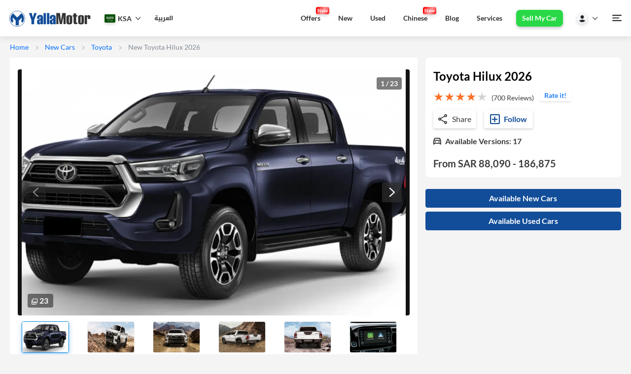

--- FILE ---
content_type: text/html; charset=utf-8
request_url: https://ksa.yallamotor.com/new-cars/toyota/hilux
body_size: 61089
content:
<!DOCTYPE html>
<html lang="en" >
<head id="htmlHead">

<!--   <link rel="preload" href="https://securepubads.g.doubleclick.net/tag/js/gpt.js" as="script">
 -->  <!-- Chatbot -->
<!--   <script>
    document.addEventListener('turbolinks:load',function(event){
        (function(p,u,s,h){p.botId = "lBHvdt";s=u.createElement('script');s.type='text/javascript';s.id="bot-widget-script";s.src='https://app.convertobot.com/lib/js/gadget.js';s.setAttribute('bid',"lBHvdt");h=u.getElementsByTagName('script')[0];h.parentNode.insertBefore(s,h);})(window,document);
    })
  </script> -->

  <!-- Microsoft Clarity -->
      <script>
        var adRequestSent = false;
        document.addEventListener('turbolinks:load', function(event) {
          (function(c,l,a,r,i,t,y){
              c[a]=c[a]||function(){(c[a].q=c[a].q||[]).push(arguments)};
              t=l.createElement(r);t.async=1;t.src="https://www.clarity.ms/tag/"+i;
              y=l.getElementsByTagName(r)[0];y.parentNode.insertBefore(t,y);
          })(window, document, "clarity", "script", "3x8a4dklq6");
        });
      </script>

  <!-- Structured Data Tagging -->
  <script type='application/ld+json'>
    {
      "@context": "http://schema.org/",
      "@type": "Organization",
      "name": "YallaMotor",
      "logo":"https://ymcss.b8cdn.com/assets/v1/yallaMotor-logo-en.png",
      "FoundingDate": "2012",
      "parentOrganization":"Bayt.com",
      "url": "https://www.yallamotor.com/",
      "sameAs":["https://www.facebook.com/yallamotor/","https://www.linkedin.com/company/yallamotor/","https://twitter.com/YallaMotor","https://www.youtube.com/YallaMotorMENA","https://www.instagram.com/yallamotor/"]
    }
  </script>
  <!--End Structured Data Tagging -->

  <meta name="turbolinks-cache-control" content="no-cache">
  <meta name="turbolinks-visit-control" content="reload">

  <meta http-equiv="Content-Type" content="text/html; charset=utf-8" />
  <meta http-equiv="x-ua-compatible" content="IE=edge">
    <meta name="viewport" content="width=device-width, initial-scale=1.0">

  <link rel="dns-prefetch" href="https://ymcss.b8cdn.com" />
  <link rel="dns-prefetch" href="https://ymjs.b8cdn.com" />
  <link rel="dns-prefetch" href="https://ymimg.b8cdn.com" />
  <link rel="dns-prefetch" href="https://ymimg1.b8cdn.com" />
  
  <link rel="dns-prefetch" href="https://www.googletagmanager.com" />

  
  <!-- Lato Regular -->
  <link rel="preload" href="https://fonts.gstatic.com/s/lato/v14/UyBMtLsHKBKXelqf4x7VRQ.woff2" as="font" type="font/woff2" crossorigin="anonymous">
  <link rel="preload" href="https://fonts.gstatic.com/s/lato/v14/1YwB1sO8YE1Lyjf12WNiUA.woff2" as="font" type="font/woff2" crossorigin="anonymous">
  <!-- Lato Bold -->
  <link rel="preload" href="https://fonts.gstatic.com/s/lato/v14/ObQr5XYcoH0WBoUxiaYK3_Y6323mHUZFJMgTvxaG2iE.woff2" as="font" type="font/woff2" crossorigin="anonymous">
  <link rel="preload" href="https://fonts.gstatic.com/s/lato/v14/H2DMvhDLycM56KNuAtbJYA.woff2" as="font" type="font/woff2" crossorigin="anonymous">

<link rel="preload" href="https://fonts.gstatic.com" as="font" type="font/woff2" />
<link rel="preload" href="https://www.googletagmanager.com" as="script" />
<link rel="preload" href="https://ymcss.b8cdn.com/assets/v1/baytui/icomoon-1b436aee7b6bc00c66021479ea55b6b09d923c1cac350f85ab942aa4e352f513.ttf" as="font" type="font/ttf" crossorigin="anonymous" />
<link rel="preload" href="https://ymcss.b8cdn.com/assets/v1/baytui/icomoon-ae37b27385232d8ba6268ad246642f964741d8cad63e452fbea605ce0b09c974.woff" as="font" type="font/woff" crossorigin="anonymous" />

<!-- pre loading some file to loaer cls of new cars version page -->
  <link rel="preload" href="https://ymcss.b8cdn.com" />
  <link rel="preload" href ="https://ymcss.b8cdn.com/assets/v1/baytui/fonts/ym-vdp-fonts-6a5de4b542dbe9d9f10ddd01f57967669613ed3ed26139fc4cffede6229f1d55.ttf">
  <link rel="preload" href ="https://ymcss.b8cdn.com/assets/v1/baytui/fonts/ym-vdp-fonts-58249d4c615052b073d42e3f7ce0bc890b96627209a59ff0b3e27999032b3877.woff">


  <meta name="theme-color" content="#124d99"/>

  <title>Toyota Hilux 2026 price in Saudi Arabia - Yallamotor Saudi Arabia</title>
<meta name="description" content="New Toyota Hilux 2026 price, images , specs in Saudi Arabia from verified dealers. Read detailed reviews and comparisons, Compare and buy your new car on Yallamotor." />
<meta name="keywords" content="new cars" />
<link rel="canonical" href="https://ksa.yallamotor.com/new-cars/toyota/hilux" />




  <meta property="og:title" content="Toyota Hilux 2026 in KSA" />
  <meta property="og:url" content="https://ksa.yallamotor.com/new-cars/toyota/hilux" />
  <meta property="og:image" content="https://ymimg1.b8cdn.com/uploads/car_model/12569/pictures/15978338/01.png" />
  <meta property="fb:app_id" content="343237925720241" />
  <meta property="fb:admins" content="yallamotor"/>
  <meta property="fb:pages" content="335043016535371" />
  <meta property="og:type" content="website" />
  <meta property="og:site_name" content="Yallamotor.com"/>
  <meta property="og:description" content="New Toyota Hilux 2026 price, images , specs in Saudi Arabia from verified dealers. Read detailed reviews and comparisons, Compare and buy your new car on Yallamotor."/>
  <meta property="og:locale" content="en_US"/>

  <!-- <meta name="viewport" content="width=device-width, initial-scale=1"> -->
  <meta name="twitter:card" content="summary" />
  <meta name="twitter:site" content="@yallamotor" />
  <meta name="twitter:title" content="Toyota Hilux 2026 in KSA" />
  <meta name="twitter:description" content="New Toyota Hilux 2026 price, images , specs in Saudi Arabia from verified dealers. Read detailed reviews and comparisons, Compare and buy your new car on Yallamotor." />
  <meta name="twitter:url" content="https://ksa.yallamotor.com/new-cars/toyota/hilux" />
 

  <!-- Bing integration -->
  <meta name="msvalidate.01" content="16ADDB450A3A7AC95A3C6A4C89703F9E" />

  <!-- Google Tag Manager -->
  <script>
    window.dataLayer = window.dataLayer || [];
    (function(w,d,s,l,i){w[l]=w[l]||[];w[l].push({'gtm.start':
    new Date().getTime(),event:'gtm.js'});var f=d.getElementsByTagName(s)[0],
    j=d.createElement(s),dl=l!='dataLayer'?'&l='+l:'';j.async=true;j.src=
    'https://www.googletagmanager.com/gtm.js?id='+i+dl;f.parentNode.insertBefore(j,f);
    })(window,document,'script','dataLayer','GTM-WHL2R54');
  </script>
  <script>
    var url = window.location.href;
    window.dataLayer = window.dataLayer || [];
    window.dataLayer.push({'event':'pageView','virtualUrl': url });
    
    document.addEventListener('turbolinks:load', function(event) {
      var url = window.location.href;
      window.dataLayer = window.dataLayer || [];
      window.dataLayer.push({'event':'pageView','virtualUrl': url });
    });
  </script>
  <!-- End Google Tag Manager -->


      <!-- English canonical + x-default -->
      <link rel="alternate" hreflang="en" href="https://ksa.yallamotor.com/new-cars/toyota/hilux" />
      <link rel="alternate" hreflang="x-default" href="https://ksa.yallamotor.com/new-cars/toyota/hilux" />

      <!-- Other languages -->
      <link rel="alternate" hreflang="ar" href="https://ksa.yallamotor.com/ar/new-cars/toyota/hilux" />

  


  <link rel="stylesheet" media="screen" href="https://uae.yallamotor.com/assets/v1/application_baytui_v1_en-6d10ef936cafb18961f67614b0c09e4d01a7b71a2554d1ba11e731f92480db57.css" />
  <script src="https://uae.yallamotor.com/assets/v1/application_baytui_v1_en-8eb83f077c10f93cd35e053f994f80e9af3da1bc4e341520287683d3b85ffc8b.js"></script>
  <!-- Swiper -->
  <link rel="preload" href="https://unpkg.com/swiper/swiper-bundle.min.css" as="style" onload="this.onload=null;this.rel='stylesheet'"/>
  <link rel="preload" href="https://uae.yallamotor.com/assets/v1/baytui/ym-refresh-8b06727eef6712d181bfce907f4da2a6f493904a5abda2b845f3a5def6611df3.js" as="script" />

  


  <meta name="csrf-param" content="authenticity_token" />
<meta name="csrf-token" content="IZUqwob6EwYO+DvbVSH0KOEKW1dQStiLYAdkDlzxWS1D1Ih7kfb8/xz5TxjqUWU0BiZdfOXtf2LYncl2qqtl/Q==" />

  <script>
    var name = "_ga=";
    var allCookie = decodeURIComponent(document.cookie).split(';');
    var cval = [];
    for(var i=0; i < allCookie.length; i++) {
        if (allCookie[i].trim().indexOf(name) == 0) {
            cval = allCookie[i].trim().split("=");
        }
    }
    var ga_cookie = (cval.length > 0) ? cval[1].replace(/[\W_-]/g, '').toLowerCase() : "1111111111111111111";

    (function(i,s,o,g,r,a,m){i['GoogleAnalyticsObject']=r;i[r]=i[r]||function(){
        (i[r].q=i[r].q||[]).push(arguments)},i[r].l=1*new Date();a=s.createElement(o),
            m=s.getElementsByTagName(o)[0];a.async=1;a.src=g;m.parentNode.insertBefore(a,m)
    })(window,document,'script','https://ymcss.b8cdn.com/assets/v1/analytics-0c0ca5330460dcb5fff2fd7cad936cf1bca2953df8ed5ddfabd4e4793e6d6ce1.js','ga');

    // useAmpClientId
    ga('create', 'UA-32962765-1', 'auto',{'useAmpClientId': true});
    ga('require', 'displayfeatures');
    // ga('send', 'pageview');

      ga('set', 'userId', '0d2d4600acece5c0bca2f85ec0a1aeaf' );

    var googletag = googletag || {};
    googletag.cmd = googletag.cmd || [];
    (function() {
        var gads = document.createElement('script');
        gads.async = true;
        gads.type = 'text/javascript';
        var useSSL = 'https:' == document.location.protocol;
        gads.src = 'https://securepubads.g.doubleclick.net/tag/js/gpt.js';

        var node = document.getElementsByTagName('script')[0];
        node.parentNode.insertBefore(gads, node);
    })();
</script>

    <script id="convertful-api" src="https://app.convertful.com/Convertful.js?owner=44380" async></script>

  <!-- Yandex.Metrika counter -->
<script type="text/javascript" >
   (function(m,e,t,r,i,k,a){m[i]=m[i]||function(){(m[i].a=m[i].a||[]).push(arguments)};
   m[i].l=1*new Date();
   for (var j = 0; j < document.scripts.length; j++) {if (document.scripts[j].src === r) { return; }}
   k=e.createElement(t),a=e.getElementsByTagName(t)[0],k.async=1,k.src=r,a.parentNode.insertBefore(k,a)})
   (window, document, "script", "https://mc.yandex.ru/metrika/tag.js", "ym");
   ym(98894442, "init", {
        clickmap:true,
        trackLinks:true,
        accurateTrackBounce:true,
        webvisor:true
   });
</script>
<noscript><div><img src="https://mc.yandex.ru/watch/98894442" style="position:absolute; left:-9999px;" alt="" /></div></noscript>
<!-- /Yandex.Metrika counter -->
  <!-- datalayer variables -->

<script type="text/javascript" >
// Start with Fixes on the intem interaction tag, adding car data attributes ??
try {

    function pushToDataLayer(template, data) {
      try {
          const filteredData = Object.fromEntries(
            Object.entries(data).filter(([key, value]) => value !== "Null" && value !== undefined && value !== "undefined" && value !== null));
          //console.log(`Fired:: ${template}, with DATA:`, filteredData);
          // Commenting out the actual push logic for testing purposes
          window.dataLayer = window.dataLayer || [];

          window.dataLayer.push({ event: template, keyEvent: 'variableChange', ...filteredData });
          } catch (error) {
            console.error(`Error in pushToDataLayer with template: ${template}`, error);
          }
      }

   function matchFromUrls(links_a, url) {
        try {
            if (!Array.isArray(links_a)) {
                console.error("matchFromUrls Error: links_a is not an array", links_a);
                return false;
            }
            if (typeof url !== "string") {
                console.error("matchFromUrls Error: url is not a string", url);
                return false;
            }

            var isMatch = links_a.some(function(e) {
                try {
                    if (typeof e !== "string") {
                        console.warn("matchFromUrls Warning: Non-string element in links_a", e);
                        return false;
                    }
                    var escapedString = e.replace(/\//g, '\\/');
                    var regex = new RegExp(escapedString);
                    return regex.test(url);
                } catch (regexError) {
                    console.error("matchFromUrls Error: Failed to create or test regex for", e, regexError);
                    return false;
                }
            });

            return isMatch;
        } catch (error) {
            console.error("matchFromUrls Error: Unexpected error", error);
            return false;
        }
    }

    function getAppliedFiltersUsedCars() {
        const filters = {};
        const appliedFilters = [];

        try {
            // Extract the make and model
            try {
                const makeInput = document.querySelector('input[name="[search][uc_make_id]"]');
                if (makeInput?.value && makeInput.value !== 'Any') {
                    filters.make = makeInput.value;
                    appliedFilters.push("make");
                }
                const modelInput = document.querySelector('input[name="[search][uc_model_id]"]');
                if (modelInput?.value && modelInput.value.trim()) {
                    filters.model = modelInput.value.trim();
                    appliedFilters.push("model");
                }
            } catch (error) {
                console.warn("Error extracting make and model:", error);
            }

            // Extract the city
            try {
                const citySelect = document.querySelector('select[name="[search][city]"]');
                if (citySelect?.value && citySelect.value !== 'All Cities') {
                    filters.city = citySelect.value;
                    appliedFilters.push("city");
                }
            } catch (error) {
                console.warn("Error extracting city:", error);
            }

            // Extract price range
            try {
                const priceFrom = document.querySelector('input[name="[search][price_from]"]');
                const priceTo = document.querySelector('input[name="[search][price_to]"]');
                if ((priceFrom?.value && priceFrom.value !== 'Any') || (priceTo?.value && priceTo.value !== 'Any')) {
                    filters.price = {
                        from: priceFrom?.value || 'Any',
                        to: priceTo?.value || 'Any',
                    };
                    appliedFilters.push("price");
                }
            } catch (error) {
                console.warn("Error extracting price range:", error);
            }

            // Extract mileage range
            try {
                const mileageFrom = document.querySelector('input[name="km_from"]');
                const mileageTo = document.querySelector('input[name="km_to"]');
                if ((mileageFrom?.value && mileageFrom.value !== 'Any') || (mileageTo?.value && mileageTo.value !== 'Any')) {
                    filters.mileage = {
                        from: mileageFrom?.value || 'Any',
                        to: mileageTo?.value || 'Any',
                    };
                    appliedFilters.push("mileage");
                }
            } catch (error) {
                console.warn("Error extracting mileage range:", error);
            }

            // Extract year range
            try {
                const yearFrom = document.querySelector('input[name="[search][year_from]"]');
                const yearTo = document.querySelector('input[name="[search][year_to]"]');
                if ((yearFrom?.value && yearFrom.value !== 'Any') || (yearTo?.value && yearTo.value !== 'Any')) {
                    filters.year = {
                        from: yearFrom?.value || 'Any',
                        to: yearTo?.value || 'Any',
                    };
                    appliedFilters.push("year");
                }
            } catch (error) {
                console.warn("Error extracting year range:", error);
            }

            // Extract other filters (body style, colors, sellerType, etc.)
            const filterMappings = [
                { name: "bodyStyle", selector: 'input[name^="[search][body_style_"]:checked' },
                { name: "colors", selector: 'input[name^="[search][exterior_color_"]:checked' },
                { name: "sellerType", selector: 'input[name^="[search][seller_type_"]:checked' },
                { name: "fuelType", selector: 'input[name^="[search][fuel_type_"]:checked' },
                { name: "regionalSpecs", selector: 'input[name^="[search][regional_specs_"]:checked' },
                { name: "transmissionType", selector: 'input[name^="[search][transmission_type_"]:checked' },
                { name: "carCondition", selector: 'input[name^="[search][car_condition_"]:checked' },
            ];

            filterMappings.forEach(({ name, selector }) => {
                try {
                    const inputs = document.querySelectorAll(selector);
                    if (inputs.length > 0) {
                        filters[name] = Array.from(inputs).map((input) => input.value);
                        appliedFilters.push(name);
                    }
                } catch (error) {
                    console.warn(`Error extracting ${name}:`, error);
                }
            });

            // Extract export status
            try {
                const exportStatusInput = document.querySelector('select[name="[search][export_status]"]');
                if (exportStatusInput?.value && exportStatusInput.value !== 'Any') {
                    filters.exportStatus = exportStatusInput.value;
                    appliedFilters.push("exportStatus");
                }
            } catch (error) {
                console.warn("Error extracting export status:", error);
            }

            // Extract service history and single owner
            try {
                const serviceHistoryInput = document.querySelector('input[name="[search][service_history]"]:checked');
                if (serviceHistoryInput) {
                    filters.serviceHistory = true;
                    appliedFilters.push("serviceHistory");
                }
                const singleOwnerInput = document.querySelector('input[name="[search][number_of_owners]"]:checked');
                if (singleOwnerInput) {
                    filters.singleOwner = true;
                    appliedFilters.push("singleOwner");
                }
            } catch (error) {
                console.warn("Error extracting service history or single owner:", error);
            }

            // Extract total results count
            try {
                const resultsElement = document.querySelector(
                    '.display-flex.align-items-center.justify-space-between.linehight-normal .font14'
                );
                if (resultsElement) {
                    const resultsText = resultsElement.textContent.trim();
                    const match = resultsText.match(/of\s([\d,]+)\sUsed\sCars/i);
                    if (match && match[1]) {
                        filters.resultsCount = parseInt(match[1].replace(/,/g, ''), 10); // Convert to integer
                    }
                }
            } catch (error) {
                console.warn("Error extracting results count:", error);
            }

        } catch (error) {
            console.error('Error fetching filters:', error);
        }

        //console.log('Applied Filters:', { appliedFilters, filters });
        return { appliedFilters, filters };
    }


    // START FROM IMPLEMENTING THIS FUNTION:: IT WILL RETURN THR SEARCH DATA VARS

   function extractSearchInteractionAttributes() {
        let appliedFiltersData;
        try {
            // Determine appliedFiltersData based on the current path
            if (window.location.pathname.includes('/used-cars')) {
                appliedFiltersData = getAppliedFiltersUsedCars();
            } else if (window.location.pathname.includes('/new-cars')) {
                appliedFiltersData = getAppliedFiltersUsedCars(); // Assuming a similar function exists for new cars
            }
        } catch (error) {
            console.error("Error fetching applied filters data:", error);
            return null; // Return null if fetching filters fails
        }

        if (appliedFiltersData) {
            const { appliedFilters, filters } = appliedFiltersData;

            let searchType;
            try {
                // Determine searchType
                if (appliedFilters.length === 0) {
                    searchType = "General"; // {If has no specific filter}
                } else if (appliedFilters.length >= 2) {
                    searchType = "Advanced"; // {If has 2 or more active filters}
                } else if (appliedFilters.includes("category")) {
                    searchType = "Category"; // {Only Category}
                } else if (appliedFilters.includes("price")) {
                    searchType = "Budget"; // {Only Budget}
                } else if (appliedFilters.includes("bodyStyle")) {
                    searchType = "Body"; // {Only Body}
                } else if (appliedFilters.includes("make")) {
                    searchType = "Brand"; // {Only Brand}
                } else if (appliedFilters.includes("model")) {
                    searchType = "Model"; // {Only Model}
                } else if (appliedFilters.includes("city")) {
                    searchType = "Location"; // {Only City}
                } else if (appliedFilters.includes("video")) {
                    searchType = "Video"; // {Looking for a video}
                } else if (appliedFilters.includes("article")) {
                    searchType = "News and Articles"; // {Looking for a video or an article}
                }
            } catch (error) {
                console.warn("Error determining search type:", error);
                searchType = "Unknown"; // Fallback to a default value
            }

            let searchCriteria;
            try {
                // Build searchCriteria string
                searchCriteria = Object.entries(filters)
                    .filter(([key, value]) => value && value !== "Any" && value.length !== 0) // Filter out default or empty values
                    .map(([key, value]) => {
                        if (Array.isArray(value)) {
                            return `${key}: ${value.join(', ')}`;
                        } else if (typeof value === "object") {
                            return `${key}: from ${value.from}, to ${value.to}`;
                        } else if (typeof value === "boolean") {
                            return `${key}: ${value ? 'Yes' : 'No'}`;
                        } else {
                            return `${key}: ${value}`;
                        }
                    })
                    .join(', ');
            } catch (error) {
                console.warn("Error building search criteria string:", error);
                searchCriteria = ""; // Fallback to an empty string
            }

            let sortType;
            try {
                // Determine sortType
                const this_url = new URL(window.location.href);
                const sortParam = this_url.searchParams.get('sort');
                if (sortParam === "price_asc") {
                    sortType = "Price low to high";
                } else if (sortParam === "price_desc") {
                    sortType = "Price High to low";
                } else if (sortParam === "year_asc") {
                    sortType = "Year (Old to New)";
                } else if (sortParam === "year_desc") {
                    sortType = "Year (New to Old)";
                } else if (sortParam === "km_driven_asc") {
                    sortType = "Mileage (Low to high)";
                } else if (sortParam === "km_driven_desc") {
                    sortType = "Mileage (High to Low)";
                } else {
                    sortType = null; // Default to null if no valid sort type is specified
                }
            } catch (error) {
                console.warn("Error determining sort type:", error);
                sortType = null; // Fallback to null
            }

            let searchInteractionType;
            try {
                // Determine searchInteractionType
                const path = window.location.pathname;
                const this_url = new URL(window.location.href);
                const sortParam = this_url.searchParams.get('sort');
                if (path.endsWith('/search') && !path.split('/').slice(-2, -1)[0]) {
                    searchInteractionType = "Search Request";
                } else if (sortParam) {
                    searchInteractionType = "Sorting";
                } else if (appliedFilters.length > 0) {
                    searchInteractionType = "Filter Interaction";
                }
            } catch (error) {
                console.warn("Error determining search interaction type:", error);
                searchInteractionType = "Unknown"; // Fallback to a default value
            }

            const returnObj = {
                searchType,
                filtersUsed: appliedFilters.join(','),
                searchCriteria,
                sortType,
                resultsCount: filters.resultsCount || 0, // Use the updated filters object
                searchInteractionType,
            };

            //console.log("Extracted Search Interaction Attributes:", returnObj);
            return returnObj;
        }

        console.warn("No applied filters data found.");
        return null; // Return null if appliedFiltersData is not available
    }

   function extractCarAttributes(cardElement, titleSelector, itemType) {

        try {
            // Get the current URL and strip query parameters
            const currentUrl = window.location.href.split('?')[0];

            // Define a mapping for different URL conditions
            const urlLogicMapper = {
                'yallamotor.com/new-cars/search': (element) => {
                    try {
                        //console.log("New cars extract car data iten type:", itemType);
                        // console.log("New cars search extract car data attribues for:", element);
                        // console.log("Title selector:", titleSelector);
                        const anchorElement = element.tagName.toLowerCase() === 'a' ? element : element.querySelector('a');
                        let carCategory = "New Cars", carBrand = "", carModel = "", carYear = "";

                        if (anchorElement && anchorElement.href) {
                            const hrefParts = anchorElement.href.split('/');
                            carBrand = hrefParts[4] || ""; // Assuming brand is the 5th part
                            carModel = hrefParts[5] || ""; // Assuming model is the 6th part
                            carYear = hrefParts[6] || ""; // Assuming year is the 7th part
                        }

                        //console.log("New Cars Logic Applied:", { carCategory, carBrand, carModel, carYear });
                        return { carCategory, carBrand, carModel, carYear };
                    } catch (error) {
                        console.warn("Error in New Cars logic:", error);
                        return {};
                    }
                },
                'yallamotor.com/used-cars/search': (element) => {
                    // console.log("New cars extract car item type:", itemType);
                    // console.log("Used cars search extract car data attribues for:", element);
                    //     console.log("Title selector:", titleSelector);
                    try {
                        let carCategory = "Used Cars", carBrand = "", carModel = "", carYear = "";
                        // Locate the title element containing the car details
                        //const titleElement = element.querySelector('h2.font16.font-b.m8t > a.black-link');
                        // console.log("EL>>", element)
                        // console.log("Selector>>", titleSelector)
                        const titleElement = element.querySelector(titleSelector);

                        if (!titleElement) {
                            console.warn("Title element not found in the card.");
                            return {};
                        }
                        const carTitle = titleElement.textContent.trim();
                        const titleParts = carTitle.split(' ');
                        //console.log("Car title:::::", carTitle)
                        // Parse the car title into brand, model, and year
                        carBrand = titleParts[1] || "";
                        carModel = titleParts.slice(2, -1).join(' ') || "";
                        carYear = carTitle.match(/\b\d{4}\b/) || "";
                        //console.log("Used Cars Logic Applied:", { carCategory, carBrand, carModel, carYear });
                        return { carCategory, carBrand, carModel, carYear };
                    } catch (error) {
                        console.warn("Error in Used Cars logic:", error);
                        return {};
                    }
                },
                'yallamotor.com/new-cars': (element) => {
                      // console.log("New cars extract car data itemType:", itemType);
                      // console.log("New cars extract car data attribues for:", element);
                      //   console.log("Title selector:", titleSelector);
                    try {
                        // console.log("New cars extract car data attribues for:", element);
                        // console.log("Title selector:", titleSelector);
                        // Default logic uses the title text
                        const titleElement = element.querySelector(titleSelector);
                        if (!titleElement) {
                            console.warn("Title element not found for default logic");
                            return {};
                        }

                        const carTitle = titleElement.textContent.trim();
                        const titleParts = carTitle.split(' ');

                        let carCategory = "", carBrand = "", carModel = "", carYear = "";
                        if(itemType == 'Budget Card') {
                          if (titleParts[0] === "New" || titleParts[0] === "Used") {
                              carCategory = titleParts[0];
                              carBrand = titleParts[1] || "";
                              carModel = titleParts.slice(2, -1).join(' ') || "";
                              carYear = carTitle.match(/\b\d{4}\b/) || "";
                          } else {
                              carCategory = "New"
                              carBrand = titleParts[0] || "";
                              carModel = titleParts[1] || "";
                              carYear = carTitle.match(/\b\d{4}\b/)  || "";
                          }
                        
                        } else {
                          if (titleParts[0] === "New" || titleParts[0] === "Used") {
                              carCategory = titleParts[0];
                              carBrand = titleParts[1] || "";
                              carModel = titleParts.slice(2, -1).join(' ') || "";
                              carYear = carTitle.match(/\b\d{4}\b/) || "";
                          } else {
                              carBrand = titleParts[0] || "";
                              carModel = titleParts.slice(1, -1).join(' ') || "";
                              carYear = carTitle.match(/\b\d{4}\b/) || "";
                          }
                        
                        }
                        
                        //console.log("New cars landing Logic Applied:", { carCategory, carBrand, carModel, carYear });
                        return { carCategory, carBrand, carModel, carYear };
                    } catch (error) {
                        console.warn("Error in New cars landing Logic:", error);
                        return {};
                    }
                },
                default: (element) => {
                  // console.log("Default extract car data itemType:", itemType);
                  // console.log("Default extract car data attribues for:", element);
                  // console.log("Title selector:", titleSelector);
                    try {
                        // Default logic uses the title text
                        const titleElement = element.querySelector(titleSelector);
                        if (!titleElement) {
                            console.warn("Title element not found for default logic");
                            return {};
                        }
                        const carTitle = titleElement.textContent.trim();
                        const titleParts = carTitle.split(' ');

                        let carCategory = "", carBrand = "", carModel = "", carYear = "";

                        if(itemType == 'Brand Card'){
                            if (element.classList.contains('brandofmonth')) {
                              //console.log('This is a BOM!!!!!', carTitle);
                            }
                            carBrand = titleParts[0] || "";
                            carYear = carTitle.match(/\b\d{4}\b/) || "";
                        } else {
                          if (titleParts[0] === "New" || titleParts[0] === "Used") {
                              carCategory = titleParts[0];
                              carBrand = titleParts[1] || "";
                              carModel = titleParts.slice(2, -1).join(' ') || "";
                               carYear = carTitle.match(/\b\d{4}\b/) || "";
                          } else {
                              carBrand = titleParts[0] || "";
                              carModel = titleParts.slice(1, -1).join(' ') || "";
                              carYear = carTitle.match(/\b\d{4}\b/) || "";
                          }
                        }

                        //console.log("Default Logic Applied:", { carCategory, carBrand, carModel, carYear });
                        return { carCategory, carBrand, carModel, carYear };
                    } catch (error) {
                        console.warn("Error in default logic:", error);
                        return {};
                    }
                }
            };

            // Find the appropriate logic for the current URL
            const extractionLogic = Object.keys(urlLogicMapper).find(baseUrl => currentUrl.includes(baseUrl));
            const logicToUse = extractionLogic ? urlLogicMapper[extractionLogic] : urlLogicMapper.default;

            // console.log("Using Logic For URL:", extractionLogic || "Default");
            // console.log("Card Element Passed:", cardElement);

            // Apply the logic and return extracted attributes
            let extractedAttributes = logicToUse(cardElement);
            // console.log("Extracted Attributes:", extractedAttributes);
            return extractedAttributes;

        } catch (error) {
            console.error("Error in extractCarAttributes function:", error);
            return {}; // Return an empty object in case of failure
        }
    }

   function applyItemDataAttributes(containerClasses = [], cardSel, itemType) {
        try {
            const cardSelector = cardSel.join(', '); // Join card classes
            let containers;

            // Handle multiple elements with the same ID by using an attribute selector
            if (containerClasses && containerClasses.length > 0) {
                const containerSelector = containerClasses.map(cls => {
                    if (cls.startsWith('#')) {
                        return `[id="${cls.slice(1)}"]`; // Match all elements with the same ID
                    }
                    return cls; // Keep class selectors as they are
                }).join(', ');
                containers = $(containerSelector); // Select all matching containers
            } else {
                containers = $('body'); // Default to scanning the entire document if no containers are provided
            }

            // Current URL and pagination handling
            const currentUrl = window.location.href;

            // Define a mapping for items per page for different URLs
            const pageSizeMapper = {
                'yallamotor.com/new-cars/search': 14,
                'yallamotor.com/used-cars/search': 22,
                default: 24, // Default number of items per page
            };

            // Get the number of items per page based on the current URL
            const itemsPerPage = Object.keys(pageSizeMapper).find(urlKey => currentUrl.includes(urlKey))
                ? pageSizeMapper[Object.keys(pageSizeMapper).find(urlKey => currentUrl.includes(urlKey))]
                : pageSizeMapper.default;

            // Get the current page number from URL query params
            const urlParams = new URLSearchParams(window.location.search);
            const currentPage = urlParams.has('page') ? parseInt(urlParams.get('page'), 10) : 1;
            const startingIndex = (currentPage - 1) * itemsPerPage;

            // Title selector mapping
            const titleSelectorMapper = (() => {
                try {
                    if (/yallamotor\.com\/used-cars\/[^/]+/.test(window.location.href)) {
                        return {
                            'Car Card': 'p.font-b',
                            'Listing': "h2 .black-link"
                        };
                    } else if (currentUrl.includes('yallamotor.com/used-cars')) {
                        return {
                            'Car Card': '.black-link',
                        };
                    } else if (currentUrl.includes('yallamotor.com/new-cars/search')) {
                        return {
                            'Car Card': 'a.color-grayblack',
                            'Listing': 'a.color-grayblack',
                        };
                    } else if (currentUrl.includes('yallamotor.com/new-cars')) {
                        return {
                            'Car Card': '.black-link',
                            'Listing': 'a.color-grayblack',
                            'Brand Card': 'div.color-grayblack, div.color-text, span',
                            'Budget Card': 'div.black-link'
                        };
                    } else {
                        return {
                            'Car Card': '.black-link',
                            'Brand Card': 'div.color-grayblack, div.color-text, span',
                            'Service Card': 'h2.font-b'
                        };
                    }
                } catch (error) {
                    console.warn("Error mapping title selectors:", error);
                    return {};
                }
            })();

            //console.log("Title Mapper:", titleSelectorMapper);

            // Iterate over the found containers
            containers.each(function () {
                try {
                    const container = $(this); // Current container
                    const cards = container.find(cardSelector); // Find cards within the current container

                    // Iterate over the found cards in the current container
                    cards.each(function (index) {
                        try {
                            const card = $(this); // jQuery object
                            const cardElement = card.get(0); // Native DOM element
                            let itemTag = []; // Use an array to hold tags

                            // Conditional logic for extracting attributes based on itemType
                            //console.log("IS THIS TRUE????", (itemType in titleSelectorMapper))
                            if (itemType in titleSelectorMapper) {
                                //console.log("here>>>>>>>>>>>>>>>")
                                const titleSelector = titleSelectorMapper[itemType];
                                const { carCategory, carBrand, carModel, carYear } = extractCarAttributes(cardElement, titleSelector, itemType);
                                // Add extracted attributes to the card
                                if (carCategory) card.attr('data-car-category', carCategory);
                                if (carBrand) card.attr('data-car-brand', carBrand);
                                if (carModel) card.attr('data-car-model', carModel);
                                if (carYear) card.attr('data-car-year', carYear);
                            }

                            // Check for deal badge and add deal type to itemTag array
                            const dealBadge = cardElement.querySelector('.ym-deal-badge');
                            if (dealBadge) {
                                const dealType = dealBadge.textContent.trim();
                                itemTag.push(dealType); // Add deal type to array
                            }

                            // Check if the card is featured and add "Featured" to itemTag array
                            if (cardElement.innerHTML.includes('FEATURED')) {
                                itemTag.push("Featured"); // Add "Featured" to array
                            }

                            // Join tags with a comma and space
                            const itemTagString = itemTag.join(', ');

                            // Add general data attributes
                            card.attr('data-item-rank', startingIndex + index + 1); // Set 1-based index with pagination offset
                            card.attr('data-item-type', itemType); // Set static value
                            card.attr('data-item-tag', itemTagString); // Set combined tags
                            if(itemType == 'Service Card'){
                              const service_type = cardElement.querySelector('h2.font-b').textContent.trim();;
                              card.attr('data-item-tag', service_type)
                            }
                            // if(itemType !== 'Budget Card' || itemType !== 'Brand Card')
                            // console.log("Processed card:", {
                            //     itemRank: typeof startingIndex !== "undefined" && typeof index !== "undefined" ? startingIndex + index + 1 : "N/A",
                            //     itemType: typeof itemType !== "undefined" ? itemType : "N/A",
                            //     itemTag: typeof itemTagString !== "undefined" ? itemTagString : "N/A",
                            //     carAttributes: {
                            //         carCategory: typeof carCategory !== "undefined" ? carCategory : "N/A",
                            //         carBrand: typeof carBrand !== "undefined" ? carBrand : "N/A",
                            //         carModel: typeof carModel !== "undefined" ? carModel : "N/A",
                            //         carYear: typeof carYear !== "undefined" ? carYear : "N/A",
                            //     },
                            // });
                        } catch (cardError) {

                            console.warn("Error processing card:", cardError);
                        }
                    });
                } catch (containerError) {
                    console.warn("Error processing container:", containerError);
                }
            });
        } catch (error) {
            console.error("Error in applyItemDataAttributes function:", error);
        }
    }


    function applyAdInteractDataAttributes(containerClasses = [], cardSel, adLoc) {
        try {
            const cardSelector = cardSel.join(', '); // Join card classes
            let containers;

            // Handle multiple elements with the same ID by using an attribute selector
            if (containerClasses && containerClasses.length > 0) {
                const containerSelector = containerClasses.map(cls => {
                    if (cls.startsWith('#')) {
                        return `[id="${cls.slice(1)}"]`; // Match all elements with the same ID
                    }
                    return cls; // Keep class selectors as they are
                }).join(', ');
                containers = $(containerSelector); // Select all matching containers
            } else {
                containers = $('body'); // Default to scanning the entire document if no containers are provided
            }

            // Iterate over the found containers
            containers.each(function () {
                try {
                    const container = $(this); // Current container
                    const cards = container.find(cardSelector); // Find cards within the current container

                    // Iterate over the found cards in the current container
                    cards.each(function (index) {
                        try {
                            const card = $(this); // jQuery object
                            const cardElement = card.get(0); // Native DOM element
                            let camp_id;
                            if(card.hasClass('spotlightClick')){
                                camp_id = card.data('value');
                            } else if(card.hasClass('ad_banner')){
                                camp_id = card.closest('a.ad_banner_a').attr('id')
                            } else if(card.hasClass('catfish_banner') || card.hasClass('catfish')){
                                camp_id = card.attr('id')
                            }
                            // Add general data attributes
                            card.attr('data-ad-banner-location', adLoc); // Set 1-based index with pagination offset
                            card.attr('data-campaign-id', camp_id); // Set combined tags
                        } catch (cardError) {
                            console.warn("Error processing card:", cardError);
                        }
                    });
                } catch (containerError) {
                    console.warn("Error processing container:", containerError);
                }
            });
        } catch (error) {
            console.error("Error in applyItemDataAttributes function:", error);
        }
    }
     
    /////////// START BY TESTING THE ABOVE, COMPLETE THE ITEM INTERACTION AND START THE SEARCH INTERACTION TAG

    function explorationValueFromUrl(url) {
        try {
            let exp_type = "Other"; // Default value
            //console.log("Analyzing URL for exploration type:", url);
            let currentPath = url.split('?')[0];       
            // Services
            if (url.includes('car-valuation') || url.includes('vehiclereport.me') || url.includes('/export') || url.includes('autohub.ae') ) {
                exp_type = "Services";
            }
            // Car Category
            else if (['/new-cars', '/used-cars', '/new-cars/search', '/used-cars/search'].includes(currentPath)) {
                exp_type = "Car Category";
            }
            // Car Comparison
            else if (/\/compare\//.test(url)) {
                exp_type = "Car Comparison";
            }
            // Car Definitions
            else if (/\/used-cars\/car-definitions/.test(url)) {
                exp_type = "Car Definitions";
            }
            // Account Management
            else if (/yallamotor.com\/user\//.test(url)) {
                exp_type = "Account Management";
            }
            // News and Reviews
            else if (/\/news\//.test(url)) {
                exp_type = "News and Reviews";
            }
            // Popular Videos
            else if (/\/car-videos\//.test(url)) {
                exp_type = "Popular Videos";
            }
            // Car Prices
            else if (/\/new-cars\/prices\//.test(url)) {
                exp_type = "Car Prices";
            }

            // Popular Cars
            const popular_cars = [
                '/new-cars/patrol', '/new-cars/jeep/wrangler', '/new-cars/suzuki/jimny', '/new-cars/toyota/rush',
                '/new-cars/dodge/challenger', '/new-cars/kia/seltos', '/new-cars/nissan/kicks', '/new-cars/toyota/highlander'
            ];
            if (matchFromUrls(popular_cars, url)) {
                exp_type = "Car Popularity";
            }

            // Car Locations
            const car_by_loc = [
                '/used-cars/abu-dhabi', '/used-cars/ajman', '/used-cars/al-ain', '/used-cars/dubai',
                '/used-cars/fujairah', '/used-cars/ras-al-khaimah', '/used-cars/sharjah', '/used-cars/umm-al-quwain'
            ];
            if (matchFromUrls(car_by_loc, url)) {
                exp_type = "Car Locations";
            }

            // Certified Dealers
            const certified_dealers = [
                '/auto-companies/al-futtaim-automall-1902', '/auto-companies/aw-rostamani-pre-owned-cars-8910',
                '/auto-companies/auto-central-9388', '/auto-companies/cars24-8672',
                '/auto-companies/-al-naboodah-swaidan-motors-8670', 'used-cars/certified-pre-owned'
            ];
            if (matchFromUrls(certified_dealers, url)) {
                exp_type = "Certified Dealers";
            }

            // Advanced URL Matching
            const body_styles = ["bus", "convertible", "coupe", "hatchback", "minivan-van", "pickup-truck", "sedan", "suv-crossover", "wagon"];
            try {
                const pathMatch = url.match(/(?<=-cars\/search\/).+?(?=\/)/g);
                if (pathMatch && exp_type === "Other") {
                    const path = pathMatch[0];
                    if (url.includes('bs_') || body_styles.includes(path)) {
                        exp_type = "Car Body";
                    } else if (url.includes('/pr_')) {
                        exp_type = "Car Prices";
                    }
                }
            } catch (advancedUrlError) {
                console.warn("Error during advanced URL matching:", advancedUrlError);
            }

            // Fallback to Car Model or Brand
            if (exp_type === "Other") {
                try {
                    const car_brand = "Toyota";
                    const car_model = "Hilux";
                    exp_type = (car_model !== 'Null') ? "Car Model" : (car_brand !== 'Null') ? "Car Brand" : "Other";
                } catch (fallbackError) {
                    console.warn("Error during fallback to Car Model or Brand:", fallbackError);
                }
            }

            //console.log("Determined exploration type:", exp_type);
            return exp_type; // Return the exploration type

        } catch (error) {
            console.error("Error in explorationValueFromUrl function:", error);
            return "Error"; // Default error fallback
        }
    }

    function getVideosSectionHeadingFromUrl(pathname) {
      switch (pathname) {
          case '/new-cars':
              return "Popular Car Videos";
          default:
              return "Car Videos"; // Default case
      }
    }

    // Function to add the data-feature-type attribute to FAQ questions
    function addFAQDataAttributes() {
        try {
            const faqQuestions = document.querySelectorAll('.accordion-title');
            if (!faqQuestions.length) return console.warn('No FAQ questions found.');
            faqQuestions.forEach((q, index) => {
                q.setAttribute('data-feature-type', 'FAQ');
                q.setAttribute('data-item-index', index + 1);
                q.setAttribute('data-item-type', 'FAQ');
            });
            //console.log('Data attributes added to FAQ questions.');
        } catch (error) {
            console.error('Error adding FAQ data attributes:', error);
        }
    }

    function checkAndAddFAQAttributes() {
        try {
            const faqHeaders = document.querySelectorAll('h2');
            if (!faqHeaders.length) return console.warn('No <h2> elements found.');
            if ([...faqHeaders].some(h => h.textContent.trim().toLowerCase().includes('faq'))) {
                addFAQDataAttributes();
            } else {
                console.warn('No FAQs section found.');
            }
        } catch (error) {
            console.error('Error checking FAQ attributes:', error);
        }
    };

    function initializeEventsMain(){
        if ($('body').data('events-initialized')) {
            console.log('initializeEventsMain already executed, skipping...');
            return;
        }
      try{    
            const item_configurations = [
            { container: [], cards: ['.singleSearchCard', '.listing-card-new'], type: 'Listing' },
            { container: ['.importContainer', '.importsection'], cards: ['.slick-slide', 'singleCard'], type: 'Car Card' },
            { container: [], cards: ['.ym-service-card'], type: 'Service Card' },
            { container: ['.ym-services-wrapper'], cards: ['a'], type: 'Service Card' },
            { container: ['.brandsContainer'], cards: ['a'], type: 'Brand Card' }, // desktop
            { container: ['#makesListing'], cards: ['.brandCard', '.brandofmonth'], type: 'Brand Card' }, // mobile
            { container: ['#most-visited'], cards: ['.singleCard', '.usedCarCard'], type: 'Car Card' },
            { container: ['#popular_new_cars'], cards: ['.singleCard', '.usedCarCard'], type: 'Car Card' },
            { container: ['.popularcardselectric'], cards: ['.slick-slide'], type: 'Car Card' },
            { container: ['#cars24'], cards: ['.singleCard', '.usedCarCard'], type: 'Car Card' },
            { container: ['#featured'], cards: ['.singleCard', '.usedCarCard'], type: 'Car Card' },
            { container: ['#recent'], cards: ['.singleCard', '.usedCarCard'], type: 'Car Card' },
            { container: ['#mostCompared'], cards: ['.tab', '.usedCarCard'], type: 'Comparison Card' },
            { container: ['#body-style'], cards: ['a'], type: 'Body Card' },
            { container: ['#fuel-type'], cards: ['a'], type: 'Fuel Card' },
            { container: ['#year'], cards: ['a'], type: 'Year Card' },
            { container: ['#city'], cards: ['a'], type: 'City Card' },
            { container: ['.dealerContainer'], cards: ['a'], type: 'Dealer Card' },
            { container: ['.budgetTags'], cards: ['a'], type: 'Budget Card' },
            { container: ['.slick-slide'], cards: ['.make-list'], type: 'Budget Card' },
            { container: ['.contain-content'], cards: ['.listing-card-new'], type: 'Listing Card' },
            { container: ['.budgetCars'], cards: ['.singleCard'], type: 'Budget Card' }
            ];
            item_configurations.forEach(config => {
            applyItemDataAttributes(config.container, config.cards, config.type);
            });
          } catch {
            console.log("Error in applying item attributes")
          }

            try{
                const ad_configurations = [
                { container: ['.bgHeader'], cards: ['.spotlightClick'], type: 'Spotlight' },
                {container: ['.panel-white'], cards: ['.ad_banner'], type: 'Fixed Banner'},
                {container: [], cards: ['.catfish_banner', '.catfish'], type: 'Catfish'}];
                ad_configurations.forEach(config => {applyAdInteractDataAttributes(config.container, config.cards, config.type);});
            } catch {
                    console.log("Error in applying ad intarction attributes")
            }
            checkAndAddFAQAttributes();
              try {
                // Initialize variables from helper
                const eventVariableValue = "New Car Profile";
                const explorationTypeValue = explorationValueFromUrl(window.location.href);
                const userId = "Null";
                const sessionId = "0d2d4600acece5c0bca2f85ec0a1aeaf";
                const userEmail = "Null";
                const userPhone = "Null";
                const carCategoryValue = "New Car";
                const carBrandValue = "Toyota";
                const carModelValue = "Hilux";

                let lang = "English";
                if (window.location.pathname.includes("/ar/") || window.location.pathname === "/ar") {
                  lang = "Arabic";
                }

                // Page view events
                //console.log("Firing navigationInteraction event...");
                pushToDataLayer("navigationInteraction", {
                  "Event Page": eventVariableValue || null,
                  "Chosen Country": window.location.host.split(".")[0] || null,
                  "Chosen Language": lang,
                  "Action Type": "Impression",
                   userID: userId || null,
                   sessionID: sessionId || null,
                   phoneNumber: userPhone || null,
                   carCategory: carCategoryValue || null,
                   carBrand: carBrandValue || null,
                   carModel: carModelValue || null,
                   emailAddress: userEmail || null,
                   phoneNumber: userPhone || null,
                });

                //console.log("Firing explorationInteraction event...");
                pushToDataLayer("explorationInteraction", {
                  "Event Page": eventVariableValue || null,
                  "Chosen Country": window.location.host.split(".")[0] || null,
                  "Chosen Language": lang,
                  "Action Type": "Impression",
                  explorationType: explorationTypeValue || null,
                  userID: userId || null,
                  sessionID: sessionId || null,
                  emailAddress: userEmail || null,
                  phoneNumber: userPhone || null,
                  carCategory: carCategoryValue || null,
                  carBrand: carBrandValue || null,
                  carModel: carModelValue || null
                });

                // Search Interaction events
                const searchAttributes = extractSearchInteractionAttributes();
                if (searchAttributes && searchAttributes['filtersUsed'] !== '') {
                  console.log("Firing searchFilterInteraction event...", searchAttributes);
                  pushToDataLayer("searchFilterInteraction", {
                    "Search Type": searchAttributes.searchType || null,
                    filtersUsed: searchAttributes.filtersUsed || null,
                    searchCriteria: searchAttributes.searchCriteria || null,
                    sortType: searchAttributes.sortType || null,
                    resultsCount: searchAttributes.resultsCount || null,
                    searchInteractionType: searchAttributes.searchInteractionType || null,
                    carModel: carModelValue || null,
                    carCategory: carCategoryValue || null,
                    carBrand: carBrandValue || null,
                  });
                }

                // Comparison Feature event          
                if (window.location.pathname.includes("/compare/") && window.location.pathname.includes("-vs-")) {
                    // Extract the dynamic parts around the "vs" keyword
                    const vsCount = window.location.pathname.split("-vs-").length - 1;
                    
                        const car1details = "Null"
                        const car2details = "Null"
                        const car3details = "Null"
                    try{
                        pushToDataLayer("featureEngagementInteraction", {
                                car1ComparisonDetails: car1details || null,
                                car2ComparisonDetails: car2details || null,
                                car3ComparisonDetails: car3details || null,
                                featureType: "Comparison",
                            });

                        } catch(error) {
                            console.error("Error handling feature intarction event:", error);
                        }

                }

                // Click events
                let clickSent = false;
                $(document).on("click", function (event) {
                    try {
                        let target = $(event.target);
                        let label = target.closest("[data-cta-label]").attr("data-cta-label");
                        let conversion_location = target.closest("[data-cta-label]").attr("data-conversion-location");
                        let feature_type  = target.closest("[data-feature-type]").attr("data-feature-type");
                        let clicked_link = target.closest("a");

                        if (clicked_link.length) {
                            try {
                                const clickedUrl = clicked_link.attr("href");
                                if (clickedUrl && explorationValueFromUrl(clickedUrl) === "Services") {
                                    label = "Services";
                                }
                            } catch (error) {
                                console.error("Error determining explorationValueFromUrl for clicked link:", error);
                            }
                        }

                        if (label) {
                            try {
                                // Fire navigationInteraction event
                                pushToDataLayer("navigationInteraction", { "CTA Label": label, "Action Type": "Click" });

                                // Handle Conversion Interaction
                                const labelMappings = {
                                    "Message": "Chat",
                                    "Whatsapp": "WhatsApp",
                                    "Show Number": "Number",
                                };
                                const conversion_type = labelMappings[label] || label;

                                if (!conversion_location) {
                                    conversion_location = "Null";
                                }
                                // add carYear and seller id on the conversion tag
                                pushToDataLayer("conversionInteraction", {
                                    carCategory: typeof carCategoryValue !== "undefined" ? carCategoryValue : null,
                                    carBrand: typeof carBrandValue !== "undefined" ? carBrandValue : null,
                                    carModel: typeof car_model_value !== "undefined" ? car_model_value : null,
                                    conversionLocation: conversion_location,
                                    conversionType: conversion_type
                            })
                          } catch (error) {
                                console.error("Error handling Conversion Interaction:", error);
                            }
                        } 

                        // Handle explorationInteraction
                        if (clicked_link.length) {
                            try {
                                const destination_url = clicked_link.attr("href");
                                let exploration_type_val = "Null";

                                if (destination_url) {
                                    exploration_type_val = explorationValueFromUrl(destination_url);
                                }

                                pushToDataLayer("explorationInteraction", {
                                    "Event Page": typeof eventVariableValue !== "undefined" ? eventVariableValue : null,
                                    "Chosen Country": typeof window.location.host !== "undefined" ? window.location.host.split(".")[0] : null,
                                    "Chosen Language": typeof lang !== "undefined" ? lang : null,
                                    "Action Type": "Click",
                                    explorationType: exploration_type_val,
                                    userID: typeof userId !== "undefined" ? userId : null,
                                    sessionID: typeof session_id !== "undefined" ? sessionId : null,
                                    emailAddress: typeof userEmail !== "undefined" ? userEmail : null,
                                    phoneNumber: typeof userPhone !== "undefined" ? userPhone : null,
                                    carCategory: typeof car_category_value !== "undefined" ? car_category_value : null,
                                    carBrand: typeof carBrandValue !== "undefined" ? carBrandValue : null,
                                    destinationURL: destination_url,
                                });

                                // Content discovery interaction
                                let content_discovery_type = "Null";
                                let content_location = "Unknown";

                                if (matchFromUrls(["yallamotor.com/news"], destination_url)) {
                                    const articles_detail_rgx = /^https?:\/\/(?:www\.)?yallamotor\.com\/news\/[^?]+-\d+(?:\?.*)?$/;
                                    if (articles_detail_rgx.test(destination_url)) {
                                        content_discovery_type = "Null";
                                        content_location = clicked_link.data("content-location") || "News & Reviews";
                                    } else {
                                        content_discovery_type = "News & Reviews"; 
                                         content_location = "News Home";
                                    }
                                } else if (matchFromUrls(["/car-videos"], destination_url)) {
                                    content_discovery_type = "Videos";
                                    content_location = "Popular Videos";
                                }

                                if (content_discovery_type !== "Null") {
                                    pushToDataLayer("contentDiscoveryInteraction", {
                                        "Event Page": eventVariableValue || null,
                                        "Chosen Country": window.location.host.split(".")[0] || null,
                                        "Chosen Language": lang,
                                        "Action Type": "Click",
                                        userID: userId || null,
                                        sessionID: sessionId || null,
                                        emailAddress: userEmail || null,
                                        phoneNumber: userPhone || null,
                                        carCategory: carCategoryValue || null,
                                        carBrand: carBrandValue || null,
                                        destinationURL: destination_url || null,
                                        contentType: content_discovery_type || null,
                                        contentLocation: content_location || null,
                                        contentTitle: null, // get from data varable
                                        contentUrl: destination_url,
                                        contentAuthor: null, // get from data varable
                                        contentId: null, // get from data varable
                                    });
                                }
                            } catch (error) {
                                console.error("Error handling explorationInteraction or contentDiscoveryInteraction:", error);
                            }
                        }

                        // Handle itemInteraction
                        try {
                            const targetElement = event.target.closest("[data-item-rank], [data-item-type]");
                            if (targetElement) {
                                const dataAttributes = {};
                                Array.from(targetElement.attributes).forEach((attr) => {
                                    if (attr.name.startsWith("data-item-") || attr.name.startsWith("data-car-")) {
                                        dataAttributes[attr.name] = attr.value;
                                    }
                      
                                });

                                pushToDataLayer("itemInteraction", {
                                    carCategory: dataAttributes["data-car-category"] || null,
                                    carBrand: dataAttributes["data-car-brand"] || null,
                                    carModel: dataAttributes["data-car-model"] || null,
                                    carYear: dataAttributes["data-car-year"] || null,
                                    itemTag: dataAttributes["data-item-tag"] || null,
                                    itemType: dataAttributes["data-item-type"] || null,
                                    itemRank: dataAttributes["data-item-rank"] || null,
                                });
                            }
                        } catch (error) {
                            console.error("Error handling itemInteraction:", error);
                        }

                        // Fire feature interaction
                      try {
                            let ftype = null;
                            let carsCategory = null, carsMake = null, carsModel = null;

                            // Isolate car details and feature type determination
                            try {
                                if (
                                    event.target.id === "rate_modal" || 
                                    target.hasClass('btn-submit-rating') || 
                                    target.hasClass('alertswitch')
                                ) {
                                    if (target.hasClass('btn-submit-rating')) {
                                        ftype = "Review";
                                    } else if (target.hasClass('alertswitch')) {
                                        ftype = "Alert";
                                    } else {
                                        ftype = 'Rate';
                                    }

                                    // Extract car details
                                    try {
                                        let segments = window.location.pathname.split('/').filter(Boolean);
                                        const rawCategory = segments[0]; // "new-cars" or "used-cars"
                                        carsCategory = rawCategory === "new-cars" ? "New Cars" : rawCategory === "used-cars" ? "Used Cars" : "Other";
                                        carsMake = segments[1] || null;
                                        carsModel = segments[2] || null;
                                    } catch (detailsError) {
                                        console.error("Error extracting car details:", detailsError);
                                    }
                                }
                            } catch (logicError) {
                                console.error("Error processing button click or feature logic:", logicError);
                            }

                            // Extract feature type safely
                            try {
                                if (!ftype) {
                                    const closestFeatureElement = event.target.closest("[data-feature-type]");
                                    if (closestFeatureElement) {
                                        ftype = closestFeatureElement.getAttribute("data-feature-type");
                                    }
                                }
                            } catch (featureError) {
                                console.error("Error extracting feature type:", featureError);
                            }

                            // Safely push data to the data layer
                            try {
                                if (ftype) {
                                    pushToDataLayer("featureEngagementInteraction", {
                                    carCategory: carsCategory || null,
                                    carBrand: carsMake || null,
                                    carModel: carsModel || null,
                                    itemTag: typeof dataAttributes !== "undefined" && dataAttributes["data-item-tag"] ? dataAttributes["data-item-tag"] : null,
                                    itemType: typeof dataAttributes !== "undefined" && dataAttributes["data-item-type"] ? dataAttributes["data-item-type"] : null,
                                    itemRank: typeof dataAttributes !== "undefined" && dataAttributes["data-item-rank"] ? dataAttributes["data-item-rank"] : null,
                                    featureType: ftype || null,
                                    });  
                                }
                            } catch (dataLayerError) {
                                console.error("Error pushing data to the data layer:", dataLayerError);
                            }
                        } catch (error) {
                            console.error("Error handling feature interaction event:", error);
                        }


             
                        // Fire promotional ad intaractiuon
                        try {
                            let ad_loc, ad_id;

                            // Safely extract ad attributes
                            try {
                                const adElement = event.target.closest("[data-ad-banner-location], [data-campaign-id]");
                                if (adElement) {
                                    ad_loc = adElement.getAttribute("data-ad-banner-location") || null;
                                    ad_id = adElement.getAttribute("data-campaign-id") || null;
                                }
                            } catch (innerError) {
                                console.error("Error extracting ad attributes:", innerError);
                            }

                            // Push data to the data layer if attributes are present
                            try {
                                if (ad_loc || ad_id) {
                                    pushToDataLayer("promotionalAdInteraction", {
                                        "Event Page": typeof eventVariableValue !== "undefined" ? eventVariableValue : null,
                                        adCampaignID: ad_id || null,
                                        adBannerLocation: ad_loc || null,
                                        emailAddress: typeof userEmail !== "undefined" ? userEmail : null,
                                        phoneNumber: typeof userPhone !== "undefined" ? userPhone : null,
                                        destinationURL: typeof destination_url !== "undefined" ? destination_url : null,
                                    });
                                }
                            } catch (innerError) {
                                console.error("Error pushing promotionalAdInteraction to the data layer:", innerError);
                            }
                        } catch (error) {
                            console.error("Error handling promotionalAdInteraction event:", error);
                        }


                    } catch (error) {
                        console.error("Error handling click event:", error);
                    }
                });


                // Scroll events
                let scrollSent = false;
                $(document).on("scroll", function () {
                  try {
                    if (!scrollSent) {
                      //console.log("Firing navigationInteraction for Scroll...");
                      pushToDataLayer("navigationInteraction", { "Action Type": "Scroll" });
                      scrollSent = true;
                    }
                  } catch (error) {
                    console.error("Error handling scroll event:", error);
                  }
                });

                // Video click events
                setTimeout(function () {
                  try {
                    if (typeof YT !== "undefined" && YT.Player) {
                      const iframes = $('iframe[src*="youtube"]');
                      iframes.each((index, iframe) => {
                        let src = iframe.src;
                        if (!src.includes("enablejsapi=1")) {
                            src += src.includes("?") ? "&enablejsapi=1" : "?enablejsapi=1";
                            iframe.src = src; // Update the iframe source
                            console.log(`Updated iframe ${index + 1} src to include enablejsapi:`, src);
                        }
                        new YT.Player(iframe, {
                          events: {
                            onStateChange: function (event) {
                              if (event.data == YT.PlayerState.PLAYING) {
                                const player = event.target; // Get the player instance
                                const videoData = player.getVideoData(); // Retrieve video data
                                const videoTitle = videoData.title; // Extract the video title
                                const videoUrl = player.getVideoUrl();
                                const iframe = $(player.getIframe());
                                let sectionHeading = iframe.closest('#video_listing').prev('.font-b.font28').text();
                                if (!sectionHeading) {
                                  sectionHeading = iframe.closest('#car_videos0').prev('.font-b.font28').text();
                                }
                                console.log('Video is playing:', videoTitle);                   
                               // Call the content discovery tag
                                pushToDataLayer('contentDiscoveryInteraction', {
                                  'Event Page': eventVariableValue,
                                  'Chosen Country': window.location.host.split('.')[0],
                                  'Chosen Language': lang,
                                  'Action Type': 'Click',
                                  'userID': userId,
                                  'sessionID': sessionId,
                                  'emailAddress': userEmail,
                                  'phoneNumber': userPhone,
                                  'carCategory': carCategoryValue,
                                  'carBrand': carBrandValue,
                                  'destinationURL': videoUrl,
                                  'contentType': 'Video',
                                  'contentLocation': sectionHeading,
                                  'contentTitle': videoTitle,
                                  'contentUrl': videoUrl,
                                });
                              }
                            },
                          },
                        });
                      });
                      console.log("YouTube IFrame API Loaded.");
                    } else {
                      console.warn("YouTube IFrame API is not available.");
                    }
                  } catch (error) {
                    console.error("Error initializing YouTube API:", error);
                  }
                }, 3000);
                
              setTimeout(function () {
                  function initializeYouTubePlayer(iframe, index) {
                    let sectionHeading = getVideosSectionHeadingFromUrl(window.location.pathname);
                      if (!iframe.src.includes("enablejsapi=1")) {
                          iframe.src += iframe.src.includes("?") ? "&enablejsapi=1" : "?enablejsapi=1";
                      }
                    new YT.Player(iframe, {
                          events: {
                              onReady: function () {
                                  console.log(`Player ${index + 1} is ready.`);
                              },
                              onStateChange: function (event) {
                                  if (event.data === YT.PlayerState.PLAYING) {
                                      const player = event.target;
                                      const videoData = player.getVideoData();
                                      const videoTitle = videoData.title;
                                      console.log(`Video Playing: ${videoTitle}`);
                                      pushToDataLayer('contentDiscoveryInteraction', {
                                        'Event Page': eventVariableValue,
                                        'Chosen Country': window.location.host.split('.')[0],
                                        'Chosen Language': lang,
                                        'Action Type': 'Click',
                                        'userID': userId,
                                        'sessionID': sessionId,
                                        'emailAddress': userEmail,
                                        'phoneNumber': userPhone,
                                        'carCategory': carCategoryValue,
                                        'carBrand': carBrandValue,
                                        'destinationURL': player.getVideoUrl(),
                                        'contentType': 'Video',
                                        'contentLocation': sectionHeading,
                                        'contentTitle': videoTitle,
                                        'contentUrl': player.getVideoUrl(),
                                      });
                                  }
                              },
                          },
                      });
                  }
                  function processYouTubeIframes() {
                      const iframes = document.querySelectorAll('iframe[src*="youtube"]');
                      iframes.forEach((iframe, index) => {
                          if (!iframe.dataset.processed) {
                              initializeYouTubePlayer(iframe, index);
                              iframe.dataset.processed = "true"; // Mark iframe as processed
                          }
                      });
                  }
                  function observeYouTubeContainer() {
                      const targetNode = document.querySelector('.carVideos,.usedCarVideoCard'); // Adjust to the container of the dynamic content

                      if (!targetNode) {
                          console.error("YouTube container not found!");
                          return;
                      }
                      const config = { childList: true, subtree: true };
                      const observer = new MutationObserver(() => {
                          console.log("DOM mutation detected. Processing new iframes...");
                          processYouTubeIframes();
                      });
                      observer.observe(targetNode, config);
                      console.log("MutationObserver is watching for changes...");
                  }
                  function onYouTubeIframeAPIReady() {
                      console.log("YouTube IFrame API is ready.");
                      processYouTubeIframes();
                  }

                  if (typeof YT === "undefined" || typeof YT.Player === "undefined") {
                      console.log("Loading YouTube IFrame API Homepage...");
                      const script = document.createElement("script");
                      script.src = "https://www.youtube.com/iframe_api";
                      document.head.appendChild(script);

                      window.onYouTubeIframeAPIReady = onYouTubeIframeAPIReady;
                  } else {
                      console.log("YouTube IFrame API already loaded.");
                      processYouTubeIframes();
                  }
                  observeYouTubeContainer();
              },3000)
                $('body').data('events-initialized', true);
              console.log("Main Events Funtion Executed!!");

          } catch (error) {
            $('body').data('events-initialized', true);
            console.error("Error in main function execution:", error);
          }
    
    }

    $(document).ready(initializeEventsMain);
    $(document).on('turbolinks:load', initializeEventsMain);


} catch (error) {
  console.log("error in setting dataLayer varables"); 

}
</script>











  <link rel="icon" type="image/x-icon" href="https://static.yallamotor.com/assets/v1/favicon.ico"/>
  <!-- for facebook pixel code -->
  

  <script type="text/javascript">
	// some common events are mentioned in this file
  $(document).on('click','.ym_sell_event',function(){
  	ym(98894442,'reachGoal','SellMyCar');
   });

	$(document).on('click','.ym_footer',function(){
		ym(98894442,'reachGoal','FooterClick');
	})

	$(document).ready(function() {
		$('.ym_catfishAd').unbind('click').bind('click', function(ev) { 
			ym(98894442,'reachGoal','CatFishAd');
		});
	});

	$(document).on('click','.ym_action_event',function(){
		ym(98894442,'reachGoal','AccountAction');
	});
  $(document).on('click','.article_y_event',function(){
  	ym(98894442,'reachGoal','ArticleClick');
  });
  $(document).on('click','.bodystyle_check',function(){
    ym(98894442,'reachGoal','BodyCheck');
  });
  $(document).on('click', '.ym_video_event', function(){
  	ym(98894442,'reachGoal','VideoClick');
  })

  $(document).on('click', '.ym_guides_event', function(){
  	ym(98894442,'reachGoal','GuideClick');
  })
	$(document).on('click', '.ym_search_event', function(){
  	ym(98894442,'reachGoal','SearchRequest');
  })
  // add conditions if needed of controller & action
  $(document).on('click', '.ym_compare_event', function(){
  	ym(98894442,'reachGoal','CompareClick');
  })
  $(document).on('click', '.ym_header_event', function(){
  	ym(98894442,'reachGoal','HeaderClick');
  })

  function ym_account_created_event(){
  	ym(98894442,'reachGoal','AccountCreated');
  }


	// $('.article_y_event').unbind('click').bind('click', function(ev) { 
	// });
</script>



    <script async src="https://pagead2.googlesyndication.com/pagead/js/adsbygoogle.js?client=ca-pub-9196637471241086" crossorigin="anonymous"></script>
    
    
</head>

<body class="page-new_cars_model" style = "padding-top:74px;">
  <script type="application/ld+json">
  {
    "@context": "http://schema.org",
    "@type": "WebPage",
    "description": "New Toyota Hilux 2026 price, images , specs in Saudi Arabia from verified dealers. Read detailed reviews and comparisons, Compare and buy your new car on Yallamotor.",
    "name": "Toyota Hilux 2026 in KSA",
    "inLanguage": "en"
  }
</script>

  <div id="mainContent">
    <header>
      <script>

  googletag.cmd.push(function() {
    // googletag.pubads().clear();
    googletag.destroySlots();
    var mapMasthead = googletag.sizeMapping().
      addSize([1185, 0], [[970,250], [970,90], [728,90]]).
      addSize([780, 0], [[728,90]]).
      addSize([490, 0], [[468,90],[336,280],[300,250],[320,100],[320,50]]).
      addSize([320, 0], [[300, 250],[336, 280]]).
      build();
    var mapMastcatfish = googletag.sizeMapping().
      addSize([1185, 0], [[970, 90], [728, 90]]).
      addSize([780, 0], [728, 90]).
      addSize([490, 0], [[300, 250], [468, 60]]).
      addSize([320, 0], [[300, 250], [320, 100], [320, 50]]).
      build();
    var mapMastbanner = googletag.sizeMapping().
      addSize([1185, 0], [[970, 90], [728, 90], [970, 250]]).
      addSize([780, 0], [728, 90]).
      addSize([490, 0], [468, 60]).
      addSize([320, 700], [[300, 250],[320, 100], [320, 50]]).
      addSize([320, 400], [320, 50]).
      build();
    var mapFooter = googletag.sizeMapping().
      addSize([1185, 0], [[970, 90], [728, 90], [970, 250],[468, 90]]).
      addSize([780, 0], [728, 90],[468, 90]).
      addSize([490, 0], [[300, 250], [468, 90], [320, 100], [320, 50], [336, 280], [250, 250], [200, 200],'fluid']).
      addSize([320, 0], [[300, 250], [320, 100], [320, 50], [336, 280], [250, 250], [200, 200],'fluid']).
      build();
    var mapHomeBillboard = googletag.sizeMapping().
       addSize([1185, 0], [[970, 90], [728, 90], [970, 250],[468, 90]]).
       addSize([780, 0], [728, 90],[468, 90]).
       addSize([490, 0], [[468, 90], [336, 280], [300, 250], [320, 100], [320,50]]).
       addSize([320, 0], [[336, 280], [300, 250], [320, 100], [320,50]]).
       build();
    var mapSearchListing = googletag.sizeMapping().
       addSize([1185, 0], [[970, 90], [728, 90],[970, 250],[468, 60]]).
       addSize([780, 0], [728, 90],[468, 60]).
       addSize([490, 0], [[468, 60],[336, 280], [300, 250], [320, 100], [320, 50]]).
       addSize([320, 0], [[336, 280],[300, 250], [320, 100], [320, 50]]).
       build();

    var mapSidebar1 = googletag.sizeMapping().
       addSize([1185, 0], [[300,600], [300, 250], [160,600], [120,600], 'fluid']).
       addSize([780, 0], [[300,600], [300, 250], [160,600], [120,600], 'fluid']).
       addSize([490, 0], [[336, 280], [300, 600], [300, 250], [160, 600], [120, 600], 'fluid']).
       addSize([320, 0], [[336, 280], [300, 600], [300, 250], [160, 600], [120, 600], 'fluid']).
       build();
    var mapSidebar2 = googletag.sizeMapping().
      addSize([1185, 0], [[300, 250], 'fluid']).
      addSize([780, 0], [[300, 250], 'fluid']).
      addSize([490, 0], [[300, 250], 'fluid']).
      build();
    var mapSidebar3 = googletag.sizeMapping().
      addSize([1185, 0],[[468, 60],[728, 90], 'fluid']).
      addSize([780, 0], [[468,60],[728, 90], 'fluid']).
      addSize([490, 0], [[468, 60],[336, 280], [300, 250], [320, 100], [320, 50], 'fluid']).
      addSize([320, 0], [[336, 280],[300, 250], [320, 100], [320, 50], 'fluid']).
      build();
    var mapSearchSidebar2 = googletag.sizeMapping().
      addSize([1185, 0],[[300,600],[300,250],[160,600], [120,600], 'fluid']).
      addSize([780, 0], [[300,600],[300,250],[160,600], [120,600], 'fluid']).
      addSize([490, 0], [[300,250], 'fluid']).
      addSize([320, 0], [[300,250], 'fluid']).
      build();

    // $(document).on('turbolinks:load',function () {
    //   var navbar = false;
    //   var navslot = null;
    //   $(document).on('click', '.new_car_nav', function(){
    //     if($(this).parent().hasClass('open')){
    //       navslot = googletag.defineSlot('/10176910/NavBar', [[250, 250]], 'ad_navbar').addService(googletag.pubads());
    //       // googletag.enableServices();
    //       // googletag.display('ad_navbar');
    //       navbar = true;
    //     }
    //     else{
    //       googletag.destroySlots([navslot]);

    //     }
    //   });
    // });



          googletag.defineSlot('/10176910/Masthead', [[970, 250], [970, 90], [728, 90]], 'div-gpt-ad-1621434675462-0').addService(googletag.pubads()).defineSizeMapping(mapMasthead).addService(googletag.pubads());

        googletag.defineSlot('/10176910/Sidebar1', [[160, 600], 'fluid', [300, 250], [300, 600], [120, 600], [336, 280]], 'div-gpt-ad-1604996823667-0').defineSizeMapping(mapSidebar1).addService(googletag.pubads());
        googletag.defineSlot('/10176910/BesideCarImage', [[336, 280], [300, 250]], 'div-gpt-ad-1757576841277-0').addService(googletag.pubads());

          googletag.defineSlot('/10176910/Catfish_Desktop', [[728, 90], [1400, 150]], 'div-gpt-ad-1604994144448-0').addService(googletag.pubads());
          googletag.pubads().collapseEmptyDivs();
      // new-cars




      // googletag.defineSlot('/10176910/Footer', [0, 0], 'ad_footer').defineSizeMapping(mapFooter).addService(googletag.pubads());
      googletag.defineSlot('/10176910/Footer', [[300, 250], [728, 90], [320, 100], [320, 50], [970, 90], [250, 250], [970, 250], [336, 280], [468, 90], [200, 200], 'fluid'], 'div-gpt-ad-1604997568491-0').defineSizeMapping(mapFooter).addService(googletag.pubads());



    // googletag.pubads().refresh();
    googletag.pubads().setTargeting("lang", "en");
    googletag.pubads().setTargeting("site", "ksa.yallamotor.com");
    googletag.pubads().setTargeting("url", "/new-cars/toyota/hilux");
        googletag.pubads().setTargeting("make", "toyota");
        googletag.pubads().setTargeting("model", "hilux");
        googletag.pubads().setTargeting("class", "pickup truck");

    googletag.pubads().enableAsyncRendering();

    googletag.pubads().enableLazyLoad({
      fetchMarginPercent: 0,  // Fetch slots within 5 viewports.
      renderMarginPercent: 100,  // Render slots within 2 viewports.
      mobileScaling: 1.0  // Double the above values on mobile.
    });

    //googletag.pubads().enableSingleRequest();

    googletag.pubads().disableInitialLoad();

    googletag.enableServices();

      googletag.pubads().setTargeting("section", "new-cars")








  });


</script>

      
      <script src="https://uae.yallamotor.com/assets/v1/baytui/ym-refresh-8b06727eef6712d181bfce907f4da2a6f493904a5abda2b845f3a5def6611df3.js" defer="defer"></script>
            
      <!-- Global site tag (gtag.js) - GA4 GTM Migration -->
<script async src="https://www.googletagmanager.com/gtag/js?id=G-Z4BKRB33P3"></script>
<script>
  window.dataLayer = window.dataLayer || [];
  function gtag(){dataLayer.push(arguments);}
  gtag('js', new Date());
  gtag('config', 'G-Z4BKRB33P3');
  gtag('config', 'G-DR2E221P2L');
</script>

    </header>

    <nav class="navbar box p0 colored" style = "">
	<div class="row">
		<div class="col navcol p0">
			<div class="nif" style="height:74px;">
				<a class="ym-logo m16l ym_header_event blue"  href="/" data-turbolinks="false">
						<img class="ym-logo-nav white" width="163px" height="32px" src="https://ymimg.b8cdn.com/assets/v1/baytui/YM_Logo_EN_White-bf78471099be3125d9681c6e744a5fb3e977e305049e80b5bb1278c2f33b9744.svg" alt="Ym logo en white" />
						<img class=" ym-logo-nav blue" width="163px" height="32px" src="https://ymimg.b8cdn.com/assets/v1/baytui/YM_Logo_EN_Colored-e31d5b1f77f70dcefaa59943ba84c4f5e036ee1db5ba29c1f734321d15e103eb.svg" alt="Ym logo en colored" />
				</a>

        
				<div class="popover-owner has-pointer has-inline is-h p28l p16r d-lg" data-popover=""
						data-bayt-popover="6" style=  >
							<a class="flagc withIcon" href="javascript:;">
                <span class="flag f-ksa"></span>
								<span class="selectedCountry font-b">KSA</span>
</a>							<ul class="popover is-inline dropdown in-nav select-countries d ym_header_event" data-placement="bl">
									<li>
											<a class="flagc" href="https://uae.yallamotor.com/new-cars/toyota/hilux">
												<span class="flag f-uae"></span>
												UAE
</a>									</li>
									<li>
											<a class="flagc" href="https://egypt.yallamotor.com/new-cars/toyota/hilux">
												<span class="flag f-egypt"></span>
												EGYPT
</a>									</li>
									<li>
											<a class="flagc" href="https://qatar.yallamotor.com/new-cars/toyota/hilux">
												<span class="flag f-qatar"></span>
												QATAR
</a>									</li>
									<li>
											<a class="flagc" href="https://oman.yallamotor.com/new-cars/toyota/hilux">
												<span class="flag f-oman"></span>
												OMAN
</a>									</li>
									<li>
											<a class="flagc" href="https://kuwait.yallamotor.com/new-cars/toyota/hilux">
												<span class="flag f-kuwait"></span>
												KUWAIT
</a>									</li>
									<li>
											<a class="flagc" href="https://bahrain.yallamotor.com/new-cars/toyota/hilux">
												<span class="flag f-bahrain"></span>
												BAHRAIN
</a>									</li>
							</ul>
				</div>
				<div style=  class="ym_header_event">
                <a class="arabic text-white font-b d-lg p12 font12 is-h position-rel" data-turbolinks="false" href="https://ksa.yallamotor.com/ar/new-cars/toyota/hilux">العربية</a>
				</div>
			</div>
			<div class="nif" style="height:74px;">

				<ul class="toplinks d" style=  >
	          <li class="ym_header_event">
							<a data-turbolinks="false" href="/offers">
	              <div class='newshinytag font10' style='right: 0;'>New</div>
								Offers
</a>	          </li>
					<li class="dboxopennew ym_header_event">
						<a data-turbolinks="false" href="/new-cars">
							New
</a>          </li>
					<li class="dboxopenused ym_header_event">
						  <a data-turbolinks="false" href="/used-cars">
								Used
</a>					</li>
          <li class="ym_header_event">
            <a data-turbolinks="false" href="/chinese-cars">
              <div class='newshinytag font10' style='right: 0;'>New</div>
              Chinese
</a>          </li>
					<li class="popover-owner has-pointer has-inline" data-popover="" data-bayt-popover="6">
							<a href="javascript:;">
								Blog
							</a>
							<ul class="popover is-inline dropdown in-nav ym_header_event" data-placement="bl">
								<li>
									<a data-turbolinks="false" href="/news">
										Car News
</a>								</li>
								<li>
									<a data-turbolinks="false" href="/car-videos">
										Car Videos
</a>								</li>
                <li>

									<a data-turbolinks="false" href="https://www.yallamotor.com/expert-car-ratings">
										Expert Car Ratings
</a>								</li>
							</ul>
					</li>
					<li class="popover-owner has-pointer has-inline" data-popover="" data-bayt-popover="7">
							<a href="javascript:;">
								 <!-- -->
								Services
							</a>
							<ul class="popover is-inline dropdown in-nav ym_header_event" data-placement="bl">
								<li>
									<a data-turbolinks="false" href="/car-services">
										All Car Services
</a>								</li>
								<li class="export_navbar_new">
									<a id="car-export" data-turbolinks="false" href="/export">
										Car Import
</a>								</li>

							</ul>
					</li>
          <!--
					<li class="popover-owner has-pointer has-inline" data-popover="" data-bayt-popover="8">
							<a href="javascript:;">
								More
							</a>
							<ul class="popover is-inline dropdown in-nav ym_header_event" data-placement="bl">
								<li>
									<a href="/advertise">
										Advertise With Us
</a>								</li>
								<li>
									<a data-turbolinks="false" href="/auto-companies">
										Auto Companies
</a>								</li>
							</ul>
					</li>
          -->
        
				</ul>
							<a href="/sell-my-car" class="btn nav-sell-btn is-small btnSellNav m10l m8r color-w ym_sell_event ym_header_event " data-cta-label="Sell Car" id='sell_my_car_navBar' data-turbolinks="false" style="">
                Sell My Car
              </a>
        <div class="popover-owner has-pointer has-inline d is-h p16l m4l p10r" data-popover=""
          data-bayt-popover="20" id="#profile-nav" >
          <a href="javascript:;" class="withIcon">
            <div class="profile-box m2r">
					    	<img width="20px" height="20px" src="https://ymimg.b8cdn.com/assets/v1/baytui/profile-330ae7176f26db1f6145a64f1b9da6490e620d1168d57650362b31da14c36e46.png" alt="Profile" />
            </div>
          </a>
          <ul class="popover is-inline dropdown in-nav profile-nav-drop d ym_header_event" data-placement="br">
              <li>
                <a href="/login" class="font-b color-ym-blue authentication" data-turbolinks="false">
                  Login<span class="m8l m8r">|</span>Register
                </a>
              </li>
          </ul>
        </div>

    		<div class="sidebar-opener is-h ym_header_event">
  <img width="24px" height="24px" src="https://ymimg.b8cdn.com/assets/v1/baytui/burgermenu-9c056def611e8387d106b48eb78ec2510de9d08568434e646f16df8a3281fe17.svg" alt="Burgermenu" />
  <img class="blackone" width="24px" height="24px" src="https://ymimg.b8cdn.com/assets/v1/baytui/burgermenu-black-0319a4d4cb840d6d1044f21df36cfd3cde75f9871ca70576a04313876a126d32.svg" alt="Burgermenu black" />
</div>
<!-- sidebar -->
<div class="sidebarBG"></div>
<div class="n-sidebar">
  <div class="display-flex ls">
        <a href="/login" class="logins authentication" data-turbolinks="false">
          Login<span class="m8l m8r">|</span>Register
        </a>
    <span class="close-btn"></span>
  </div>
  <div class="bs">
      <a class="ym_sell_event" data-turbolinks="false" data-cta-label="Sell Car" href="/sell-my-car">
        <div class="sitem sellcar ym_sell_event ">
          <span>Sell My Car</span>
          <span class="ym-bg-green ym-border-green font12 tag font-b tag-paddings">FREE</span>
        </div>
</a>
    <hr class="s-diff">

    <div class="sitem" onclick="openItemside('newcars')">
      <img width="7px" height="9px" src="https://ymimg.b8cdn.com/assets/v1/baytui/rightarrow-72ebeefeb3cedc41c0565fb130cecc59df40c8fd691759aa97b4c043fc7d30bf.svg" alt="Rightarrow" />
      <div>New Cars</div>
    </div>

    <div class="sitem" onclick="openItemside('usedcars')">
      <img width="7px" height="9px" src="https://ymimg.b8cdn.com/assets/v1/baytui/rightarrow-72ebeefeb3cedc41c0565fb130cecc59df40c8fd691759aa97b4c043fc7d30bf.svg" alt="Rightarrow" />
      <div>Used Cars</div>
    </div>


    <a data-turbolinks="false" href="/chinese-cars">
      <div class="sitem ">
        <div class="p20l">Chinese Cars</div>
        <div class="newshinytag ">New</div>
      </div>
</a>
          <a data-turbolinks="false" href="/offers">
            <div class="sitem ">
              <div class="p20l">Offers</div>
              <div class="newshinytag ">New</div>
            </div>
</a>
    <hr class="s-diff">
    
    <a data-turbolinks="false" href="/car-services">
      <div class="sitem ">
        <div class="p20l">All Car Services</div>
      </div>
</a>    

    <a data-turbolinks="false" href="/export">
      <div class="sitem export_event " >
        <div class="p20l">Car Import</div>
      </div>
</a>
      <!--<a href="https://www.finmart.ae/auto-finance-yalla-motors" >
        <div class="sitem">
          <div class="p20l"></div>
        </div>
      </a>-->
    

    <hr class="s-diff">

    <a data-turbolinks="false" href="/news">
      <div class="sitem ">
        <div class="p20l">Blog</div>
      </div>
</a>    <a data-turbolinks="false" href="/car-videos">
      <div class="sitem ">
        <div class="p20l">Car Videos</div>
      </div>
</a>
    <a data-turbolinks="false" href="https://www.yallamotor.com/expert-car-ratings">
      <div class="sitem ">
        <div class="p20l">Expert Car Ratings</div>
      </div>
</a>
    <div class="sitem" onclick="openItemside('more')">
      <img width="7px" height="9px" src="https://ymimg.b8cdn.com/assets/v1/baytui/rightarrow-72ebeefeb3cedc41c0565fb130cecc59df40c8fd691759aa97b4c043fc7d30bf.svg" alt="Rightarrow" />
      <div>More</div>
    </div>

    <hr class="s-diff">
      <div class="sitem" onclick="openItemside('region')">
        <img width="7px" height="9px" src="https://ymimg.b8cdn.com/assets/v1/baytui/rightarrow-72ebeefeb3cedc41c0565fb130cecc59df40c8fd691759aa97b4c043fc7d30bf.svg" alt="Rightarrow" />
        <div class="flagc">
          <span class="flag f-ksa"></span>
          <span>KSA</span>
        </div>
      </div>


    
      <div class="sitem ">
        <div class="p20l">
          <a class="rabic color-text" data-turbolinks="false" href="https://ksa.yallamotor.com/ar/new-cars/toyota/hilux">العربية</a>
        </div>
      </div>

    <!-- single items sideoverlay -->
    <div class="iteminner i-usedcars">
      <div class="s-heading">
        <span class="icon-ym2-arrow-left back-btn"></span>
        <span class="font-b m8l">Used Cars</span>
      </div>

      <a data-turbolinks="false" href="/used-cars/search">
        <div class="sitem ">Search Used Cars</div>
</a>      <a data-turbolinks="false" href="/used-cars">
        <div class="sitem ">Browse Used Cars</div>
</a>
        <a data-turbolinks="false" href="/used-cars/certified-pre-owned/search">
          <div class="sitem ">Search Certified Pre Owned Used Cars</div>
</a>        <a data-turbolinks="false" href="/used-cars/certified-pre-owned">
          <div class="sitem ">Browse Certified Pre Owned Used Cars</div>
</a>
      <a data-turbolinks="false" href="/used-cars/es_all-export-cars">
        <div class="sitem ">Used Cars For Export</div>
</a>
    </div>

    <div class="iteminner i-newcars">
      <div class="s-heading">
        <span class="icon-ym2-arrow-left back-btn"></span>
        <span class="font-b m8l">New Cars</span>
      </div>

      <a data-turbolinks="false" href="/new-cars">
        <div class="sitem ">Browse New Car Guide
</div>
</a>      <a data-turbolinks="false" href="/new-cars/search">
        <div class="sitem ">Search New Cars</div>
</a>      <a data-turbolinks="false" href="/new-cars/compare">
        <div class="sitem ">Compare New Cars</div>
</a>      <a data-turbolinks="false" href="/new-cars/prices">
        <div class="sitem ">Car Prices</div>
</a>      <a data-turbolinks="false" href="/used-cars/car-definitions">
        <div class="sitem ">Car Dictionary</div>
</a>    </div>

    <div class="iteminner i-more">
      <div class="s-heading">
        <span class="icon-ym2-arrow-left back-btn"></span>
        <span class="font-b m8l">More</span>
      </div>

      <a data-turbolinks="false" href="/advertise">
        <div class="sitem ">Advertise With Us</div>
</a>
      <a data-turbolinks="false" href="/auto-companies">
        <div class="sitem ">Auto Companies</div>
</a>    </div>
      <div class="iteminner i-region">
        <div class="s-heading">
            <span class="icon-ym2-arrow-left back-btn"></span>
            <span class="font-b m8l">Select Region</span>
        </div>

          <a data-turbolinks="false" href="https://uae.yallamotor.com/new-cars/toyota/hilux">
            <div class="sitem ">
              <span class="flag f-uae"></span>
              <span>UAE</span>
            </div>
</a>          <a data-turbolinks="false" href="https://egypt.yallamotor.com/new-cars/toyota/hilux">
            <div class="sitem ">
              <span class="flag f-egypt"></span>
              <span>EGYPT</span>
            </div>
</a>          <a data-turbolinks="false" href="https://qatar.yallamotor.com/new-cars/toyota/hilux">
            <div class="sitem ">
              <span class="flag f-qatar"></span>
              <span>QATAR</span>
            </div>
</a>          <a data-turbolinks="false" href="https://oman.yallamotor.com/new-cars/toyota/hilux">
            <div class="sitem ">
              <span class="flag f-oman"></span>
              <span>OMAN</span>
            </div>
</a>          <a data-turbolinks="false" href="https://kuwait.yallamotor.com/new-cars/toyota/hilux">
            <div class="sitem ">
              <span class="flag f-kuwait"></span>
              <span>KUWAIT</span>
            </div>
</a>          <a data-turbolinks="false" href="https://bahrain.yallamotor.com/new-cars/toyota/hilux">
            <div class="sitem ">
              <span class="flag f-bahrain"></span>
              <span>BAHRAIN</span>
            </div>
</a>      </div>

  </div>
</div>

<script>
  if (window.location.hash == "#toggle-sidebar-amp") {
      $(".n-sidebar").addClass("opened");
		  $(".sidebarBG").addClass("show");
  }
</script>

      </div>
            <div class="dbox d usedcars-dbox">
        <div class='popover-owner newnav firstone default' data-popover=' data-bayt-popover='6'> <a href='/used-cars/search' id = 'search_used_cars' class='ym_header_event' data-turbolinks='false'><span class='pheading'>Search Used Cars</span></a><span class='popover is-inline in-newnav'><div>
        <div class="inheading font-b m16b">Browse Cars by <strong>Body Style</strong></div>
        <div class="navbrandContainer bodyStyles ym_header_event">
        <a class="tooltips" data-toggle="tooltip" data-placement="top" data-turbolinks="false" title="Used Sedan cars for sale in KSA" href="/used-cars/bs_sedan"><div class="navbrand bodystyle_check"><div>Sedan</div><div class="img Sedan"></div></div></a><a class="tooltips" data-toggle="tooltip" data-placement="top" data-turbolinks="false" title="Used Hatchback cars for sale in KSA" href="/used-cars/bs_hatchback"><div class="navbrand bodystyle_check"><div>Hatchback</div><div class="img hatch"></div></div></a><a class="tooltips" data-toggle="tooltip" data-placement="top" data-turbolinks="false" title="Used Convertible cars for sale in KSA" href="/used-cars/bs_convertible"><div class="navbrand bodystyle_check"><div>Convertible</div><div class="img Convertible"></div></div></a><a class="tooltips" data-toggle="tooltip" data-placement="top" data-turbolinks="false" title="Used Van cars for sale in KSA" href="/used-cars/bs_minivan-van"><div class="navbrand bodystyle_check"><div>Van</div><div class="img minivan"></div></div></a>
        <a class="tooltips" data-toggle="tooltip" data-placement="top" data-turbolinks="false" title="Used SUV cars for sale in KSA" href="/used-cars/bs_suv"><div class="navbrand bodystyle_check"><div>SUV</div><div class="img Svu"></div></div></a><a class="tooltips" data-toggle="tooltip" data-placement="top" data-turbolinks="false" title="Used Coupe cars for sale in KSA" href="/used-cars/bs_coupe"><div class="navbrand bodystyle_check"><div>Coupe</div><div class="img Coupe"></div></div></a><a class="tooltips" data-toggle="tooltip" data-placement="top" data-turbolinks="false" title="Used Pickup Truck cars for sale in KSA" href="/used-cars/bs_pickup-truck"><div class="navbrand bodystyle_check"><div>Pickup Truck</div><div class="img Ute"></div></div></a><a class="tooltips" data-toggle="tooltip" data-placement="top" data-turbolinks="false" title="Used Wagon cars for sale in KSA" href="/used-cars/bs_wagon"><div class="navbrand bodystyle_check"><div>Wagon</div><div class="img Wagon"></div></div></a>
        </div>
        <a href="/used-cars" class="m12t seeallbtn ym_header_event" data-turbolinks="false">
        <span>See all Body Styles</span>
        <span class="icon-ym2-arrow-left"></span>
        </a>
      </div>
     <div class="ym_header_event ">
        <div class="inheading font-b m16b">Browse Cars by <strong>Brand</strong></div>
        <div class="navbrandContainer ">
        <a data-turbolinks="false" class="tooltips" data-toggle="tooltip" data-placement="top" title="Used Toyota cars for sale in KSA" href="/used-cars/toyota"><div class="navbrand"><div>Toyota</div><div class="img toyota"></div></div></a><a data-turbolinks="false" class="tooltips" data-toggle="tooltip" data-placement="top" title="Used Hyundai cars for sale in KSA" href="/used-cars/hyundai"><div class="navbrand"><div>Hyundai</div><div class="img hyundai"></div></div></a><a data-turbolinks="false" class="tooltips" data-toggle="tooltip" data-placement="top" title="Used Bentley cars for sale in KSA" href="/used-cars/bentley"><div class="navbrand"><div>Bentley</div><div class="img bentley"></div></div></a><a data-turbolinks="false" class="tooltips" data-toggle="tooltip" data-placement="top" title="Used Ford cars for sale in KSA" href="/used-cars/ford"><div class="navbrand"><div>Ford</div><div class="img ford"></div></div></a><a data-turbolinks="false" class="tooltips" data-toggle="tooltip" data-placement="top" title="Used Kia cars for sale in KSA" href="/used-cars/kia"><div class="navbrand"><div>Kia</div><div class="img kia"></div></div></a><a data-turbolinks="false" class="tooltips" data-toggle="tooltip" data-placement="top" title="Used Mercedes-Benz cars for sale in KSA" href="/used-cars/mercedes-benz"><div class="navbrand"><div>Mercedes-Benz</div><div class="img mercedes-benz"></div></div></a><a data-turbolinks="false" class="tooltips" data-toggle="tooltip" data-placement="top" title="Used Chevrolet cars for sale in KSA" href="/used-cars/chevrolet"><div class="navbrand"><div>Chevrolet</div><div class="img chevrolet"></div></div></a><a data-turbolinks="false" class="tooltips" data-toggle="tooltip" data-placement="top" title="Used Nissan cars for sale in KSA" href="/used-cars/nissan"><div class="navbrand"><div>Nissan</div><div class="img nissan"></div></div></a><a data-turbolinks="false" class="tooltips" data-toggle="tooltip" data-placement="top" title="Used Mitsubishi cars for sale in KSA" href="/used-cars/mitsubishi"><div class="navbrand"><div>Mitsubishi</div><div class="img mitsubishi"></div></div></a><a data-turbolinks="false" class="tooltips" data-toggle="tooltip" data-placement="top" title="Used BMW cars for sale in KSA" href="/used-cars/bmw"><div class="navbrand"><div>BMW</div><div class="img bmw"></div></div></a>
        </div>
        <a href="/used-cars" class="m12t seeallbtn  " data-turbolinks="false">
        <span>See all Brands</span>
        <span class="icon-ym2-arrow-left"></span>
        </a>
      </div>
    </span></div><div class='popover-owner newnav otherones' data-popover=' data-bayt-popover='6'> <a href='/used-cars' id = 'browse_used_cars' class='ym_header_event' data-turbolinks='false'><span class='pheading'>Browse Used Cars</span></a><span class='popover is-inline in-newnav'><div>
        <div class="inheading font-b m16b">Browse Cars by <strong>Body Style</strong></div>
        <div class="navbrandContainer bodyStyles ym_header_event">
        <a class="tooltips" data-toggle="tooltip" data-placement="top" data-turbolinks="false" title="Used Sedan cars for sale in KSA" href="/used-cars/bs_sedan"><div class="navbrand bodystyle_check"><div>Sedan</div><div class="img Sedan"></div></div></a><a class="tooltips" data-toggle="tooltip" data-placement="top" data-turbolinks="false" title="Used Hatchback cars for sale in KSA" href="/used-cars/bs_hatchback"><div class="navbrand bodystyle_check"><div>Hatchback</div><div class="img hatch"></div></div></a><a class="tooltips" data-toggle="tooltip" data-placement="top" data-turbolinks="false" title="Used Convertible cars for sale in KSA" href="/used-cars/bs_convertible"><div class="navbrand bodystyle_check"><div>Convertible</div><div class="img Convertible"></div></div></a><a class="tooltips" data-toggle="tooltip" data-placement="top" data-turbolinks="false" title="Used Van cars for sale in KSA" href="/used-cars/bs_minivan-van"><div class="navbrand bodystyle_check"><div>Van</div><div class="img minivan"></div></div></a>
        <a class="tooltips" data-toggle="tooltip" data-placement="top" data-turbolinks="false" title="Used SUV cars for sale in KSA" href="/used-cars/bs_suv"><div class="navbrand bodystyle_check"><div>SUV</div><div class="img Svu"></div></div></a><a class="tooltips" data-toggle="tooltip" data-placement="top" data-turbolinks="false" title="Used Coupe cars for sale in KSA" href="/used-cars/bs_coupe"><div class="navbrand bodystyle_check"><div>Coupe</div><div class="img Coupe"></div></div></a><a class="tooltips" data-toggle="tooltip" data-placement="top" data-turbolinks="false" title="Used Pickup Truck cars for sale in KSA" href="/used-cars/bs_pickup-truck"><div class="navbrand bodystyle_check"><div>Pickup Truck</div><div class="img Ute"></div></div></a><a class="tooltips" data-toggle="tooltip" data-placement="top" data-turbolinks="false" title="Used Wagon cars for sale in KSA" href="/used-cars/bs_wagon"><div class="navbrand bodystyle_check"><div>Wagon</div><div class="img Wagon"></div></div></a>
        </div>
        <a href="/used-cars" class="m12t seeallbtn ym_header_event" data-turbolinks="false">
        <span>See all Body Styles</span>
        <span class="icon-ym2-arrow-left"></span>
        </a>
      </div>
     <div class="ym_header_event ">
        <div class="inheading font-b m16b">Browse Cars by <strong>Brand</strong></div>
        <div class="navbrandContainer ">
        <a data-turbolinks="false" class="tooltips" data-toggle="tooltip" data-placement="top" title="Used Toyota cars for sale in KSA" href="/used-cars/toyota"><div class="navbrand"><div>Toyota</div><div class="img toyota"></div></div></a><a data-turbolinks="false" class="tooltips" data-toggle="tooltip" data-placement="top" title="Used Hyundai cars for sale in KSA" href="/used-cars/hyundai"><div class="navbrand"><div>Hyundai</div><div class="img hyundai"></div></div></a><a data-turbolinks="false" class="tooltips" data-toggle="tooltip" data-placement="top" title="Used Bentley cars for sale in KSA" href="/used-cars/bentley"><div class="navbrand"><div>Bentley</div><div class="img bentley"></div></div></a><a data-turbolinks="false" class="tooltips" data-toggle="tooltip" data-placement="top" title="Used Ford cars for sale in KSA" href="/used-cars/ford"><div class="navbrand"><div>Ford</div><div class="img ford"></div></div></a><a data-turbolinks="false" class="tooltips" data-toggle="tooltip" data-placement="top" title="Used Kia cars for sale in KSA" href="/used-cars/kia"><div class="navbrand"><div>Kia</div><div class="img kia"></div></div></a><a data-turbolinks="false" class="tooltips" data-toggle="tooltip" data-placement="top" title="Used Mercedes-Benz cars for sale in KSA" href="/used-cars/mercedes-benz"><div class="navbrand"><div>Mercedes-Benz</div><div class="img mercedes-benz"></div></div></a><a data-turbolinks="false" class="tooltips" data-toggle="tooltip" data-placement="top" title="Used Chevrolet cars for sale in KSA" href="/used-cars/chevrolet"><div class="navbrand"><div>Chevrolet</div><div class="img chevrolet"></div></div></a><a data-turbolinks="false" class="tooltips" data-toggle="tooltip" data-placement="top" title="Used Nissan cars for sale in KSA" href="/used-cars/nissan"><div class="navbrand"><div>Nissan</div><div class="img nissan"></div></div></a><a data-turbolinks="false" class="tooltips" data-toggle="tooltip" data-placement="top" title="Used Mitsubishi cars for sale in KSA" href="/used-cars/mitsubishi"><div class="navbrand"><div>Mitsubishi</div><div class="img mitsubishi"></div></div></a><a data-turbolinks="false" class="tooltips" data-toggle="tooltip" data-placement="top" title="Used BMW cars for sale in KSA" href="/used-cars/bmw"><div class="navbrand"><div>BMW</div><div class="img bmw"></div></div></a>
        </div>
        <a href="/used-cars" class="m12t seeallbtn  " data-turbolinks="false">
        <span>See all Brands</span>
        <span class="icon-ym2-arrow-left"></span>
        </a>
      </div>
    </span></div><div class='popover-owner newnav otherones' data-popover=' data-bayt-popover='6'> <a href='/used-cars/certified-pre-owned/search' id = 'search_certified_pre_owned_used_cars' class='ym_header_event' data-turbolinks='false'><span class='pheading'>Search Certified Pre Owned Used Cars</span></a><span class='popover is-inline in-newnav'><div>
        <div class="inheading font-b m16b">Browse Cars by <strong>Body Style</strong></div>
        <div class="navbrandContainer bodyStyles ym_header_event">
        <a class="tooltips" data-toggle="tooltip" data-placement="top" data-turbolinks="false" title="Certified Used Sedan cars for sale in KSA" href="/used-cars/certified-pre-owned/bs_sedan"><div class="navbrand bodystyle_check"><div>Sedan</div><div class="img Sedan"></div></div></a><a class="tooltips" data-toggle="tooltip" data-placement="top" data-turbolinks="false" title="Certified Used Hatchback cars for sale in KSA" href="/used-cars/certified-pre-owned/bs_hatchback"><div class="navbrand bodystyle_check"><div>Hatchback</div><div class="img hatch"></div></div></a><a class="tooltips" data-toggle="tooltip" data-placement="top" data-turbolinks="false" title="Certified Used Convertible cars for sale in KSA" href="/used-cars/certified-pre-owned/bs_convertible"><div class="navbrand bodystyle_check"><div>Convertible</div><div class="img Convertible"></div></div></a><a class="tooltips" data-toggle="tooltip" data-placement="top" data-turbolinks="false" title="Certified Used Van cars for sale in KSA" href="/used-cars/certified-pre-owned/bs_minivan-van"><div class="navbrand bodystyle_check"><div>Van</div><div class="img minivan"></div></div></a>
        <a class="tooltips" data-toggle="tooltip" data-placement="top" data-turbolinks="false" title="Used SUV cars for sale in KSA" href="/used-cars/certified-pre-owned/bs_suv"><div class="navbrand bodystyle_check"><div>SUV</div><div class="img Svu"></div></div></a><a class="tooltips" data-toggle="tooltip" data-placement="top" data-turbolinks="false" title="Used Coupe cars for sale in KSA" href="/used-cars/certified-pre-owned/bs_coupe"><div class="navbrand bodystyle_check"><div>Coupe</div><div class="img Coupe"></div></div></a><a class="tooltips" data-toggle="tooltip" data-placement="top" data-turbolinks="false" title="Used Pickup Truck cars for sale in KSA" href="/used-cars/certified-pre-owned/bs_pickup-truck"><div class="navbrand bodystyle_check"><div>Pickup Truck</div><div class="img Ute"></div></div></a><a class="tooltips" data-toggle="tooltip" data-placement="top" data-turbolinks="false" title="Used Wagon cars for sale in KSA" href="/used-cars/certified-pre-owned/bs_wagon"><div class="navbrand bodystyle_check"><div>Wagon</div><div class="img Wagon"></div></div></a>
        </div>
        <a href="/used-cars" class="m12t seeallbtn ym_header_event" data-turbolinks="false">
        <span>See all Body Styles</span>
        <span class="icon-ym2-arrow-left"></span>
        </a>
      </div>
     <div class="ym_header_event ">
        <div class="inheading font-b m16b">Browse Cars by <strong>Brand</strong></div>
        <div class="navbrandContainer ">
        <a data-turbolinks="false" class="tooltips" data-toggle="tooltip" data-placement="top" title="Certified Used Toyota cars for sale in KSA" href="/used-cars/certified-pre-owned/toyota"><div class="navbrand"><div>Toyota</div><div class="img toyota"></div></div></a><a data-turbolinks="false" class="tooltips" data-toggle="tooltip" data-placement="top" title="Certified Used Hyundai cars for sale in KSA" href="/used-cars/certified-pre-owned/hyundai"><div class="navbrand"><div>Hyundai</div><div class="img hyundai"></div></div></a><a data-turbolinks="false" class="tooltips" data-toggle="tooltip" data-placement="top" title="Certified Used Bentley cars for sale in KSA" href="/used-cars/certified-pre-owned/bentley"><div class="navbrand"><div>Bentley</div><div class="img bentley"></div></div></a><a data-turbolinks="false" class="tooltips" data-toggle="tooltip" data-placement="top" title="Certified Used Ford cars for sale in KSA" href="/used-cars/certified-pre-owned/ford"><div class="navbrand"><div>Ford</div><div class="img ford"></div></div></a><a data-turbolinks="false" class="tooltips" data-toggle="tooltip" data-placement="top" title="Certified Used Kia cars for sale in KSA" href="/used-cars/certified-pre-owned/kia"><div class="navbrand"><div>Kia</div><div class="img kia"></div></div></a><a data-turbolinks="false" class="tooltips" data-toggle="tooltip" data-placement="top" title="Certified Used Mercedes-Benz cars for sale in KSA" href="/used-cars/certified-pre-owned/mercedes-benz"><div class="navbrand"><div>Mercedes-Benz</div><div class="img mercedes-benz"></div></div></a><a data-turbolinks="false" class="tooltips" data-toggle="tooltip" data-placement="top" title="Certified Used Chevrolet cars for sale in KSA" href="/used-cars/certified-pre-owned/chevrolet"><div class="navbrand"><div>Chevrolet</div><div class="img chevrolet"></div></div></a><a data-turbolinks="false" class="tooltips" data-toggle="tooltip" data-placement="top" title="Certified Used Nissan cars for sale in KSA" href="/used-cars/certified-pre-owned/nissan"><div class="navbrand"><div>Nissan</div><div class="img nissan"></div></div></a><a data-turbolinks="false" class="tooltips" data-toggle="tooltip" data-placement="top" title="Certified Used Mitsubishi cars for sale in KSA" href="/used-cars/certified-pre-owned/mitsubishi"><div class="navbrand"><div>Mitsubishi</div><div class="img mitsubishi"></div></div></a><a data-turbolinks="false" class="tooltips" data-toggle="tooltip" data-placement="top" title="Certified Used BMW cars for sale in KSA" href="/used-cars/certified-pre-owned/bmw"><div class="navbrand"><div>BMW</div><div class="img bmw"></div></div></a>
        </div>
        <a href="/used-cars" class="m12t seeallbtn  " data-turbolinks="false">
        <span>See all Brands</span>
        <span class="icon-ym2-arrow-left"></span>
        </a>
      </div>
    </span></div><div class='popover-owner newnav otherones' data-popover=' data-bayt-popover='6'> <a href='/used-cars/certified-pre-owned' id = 'browse_certified_pre_owned_used_cars' class='ym_header_event' data-turbolinks='false'><span class='pheading'>Browse Certified Pre Owned Used Cars</span></a><span class='popover is-inline in-newnav'><div>
        <div class="inheading font-b m16b">Browse Cars by <strong>Body Style</strong></div>
        <div class="navbrandContainer bodyStyles ym_header_event">
        <a class="tooltips" data-toggle="tooltip" data-placement="top" data-turbolinks="false" title="Certified Used Sedan cars for sale in KSA" href="/used-cars/certified-pre-owned/bs_sedan"><div class="navbrand bodystyle_check"><div>Sedan</div><div class="img Sedan"></div></div></a><a class="tooltips" data-toggle="tooltip" data-placement="top" data-turbolinks="false" title="Certified Used Hatchback cars for sale in KSA" href="/used-cars/certified-pre-owned/bs_hatchback"><div class="navbrand bodystyle_check"><div>Hatchback</div><div class="img hatch"></div></div></a><a class="tooltips" data-toggle="tooltip" data-placement="top" data-turbolinks="false" title="Certified Used Convertible cars for sale in KSA" href="/used-cars/certified-pre-owned/bs_convertible"><div class="navbrand bodystyle_check"><div>Convertible</div><div class="img Convertible"></div></div></a><a class="tooltips" data-toggle="tooltip" data-placement="top" data-turbolinks="false" title="Certified Used Van cars for sale in KSA" href="/used-cars/certified-pre-owned/bs_minivan-van"><div class="navbrand bodystyle_check"><div>Van</div><div class="img minivan"></div></div></a>
        <a class="tooltips" data-toggle="tooltip" data-placement="top" data-turbolinks="false" title="Used SUV cars for sale in KSA" href="/used-cars/certified-pre-owned/bs_suv"><div class="navbrand bodystyle_check"><div>SUV</div><div class="img Svu"></div></div></a><a class="tooltips" data-toggle="tooltip" data-placement="top" data-turbolinks="false" title="Used Coupe cars for sale in KSA" href="/used-cars/certified-pre-owned/bs_coupe"><div class="navbrand bodystyle_check"><div>Coupe</div><div class="img Coupe"></div></div></a><a class="tooltips" data-toggle="tooltip" data-placement="top" data-turbolinks="false" title="Used Pickup Truck cars for sale in KSA" href="/used-cars/certified-pre-owned/bs_pickup-truck"><div class="navbrand bodystyle_check"><div>Pickup Truck</div><div class="img Ute"></div></div></a><a class="tooltips" data-toggle="tooltip" data-placement="top" data-turbolinks="false" title="Used Wagon cars for sale in KSA" href="/used-cars/certified-pre-owned/bs_wagon"><div class="navbrand bodystyle_check"><div>Wagon</div><div class="img Wagon"></div></div></a>
        </div>
        <a href="/used-cars" class="m12t seeallbtn ym_header_event" data-turbolinks="false">
        <span>See all Body Styles</span>
        <span class="icon-ym2-arrow-left"></span>
        </a>
      </div>
     <div class="ym_header_event ">
        <div class="inheading font-b m16b">Browse Cars by <strong>Brand</strong></div>
        <div class="navbrandContainer ">
        <a data-turbolinks="false" class="tooltips" data-toggle="tooltip" data-placement="top" title="Certified Used Toyota cars for sale in KSA" href="/used-cars/certified-pre-owned/toyota"><div class="navbrand"><div>Toyota</div><div class="img toyota"></div></div></a><a data-turbolinks="false" class="tooltips" data-toggle="tooltip" data-placement="top" title="Certified Used Hyundai cars for sale in KSA" href="/used-cars/certified-pre-owned/hyundai"><div class="navbrand"><div>Hyundai</div><div class="img hyundai"></div></div></a><a data-turbolinks="false" class="tooltips" data-toggle="tooltip" data-placement="top" title="Certified Used Bentley cars for sale in KSA" href="/used-cars/certified-pre-owned/bentley"><div class="navbrand"><div>Bentley</div><div class="img bentley"></div></div></a><a data-turbolinks="false" class="tooltips" data-toggle="tooltip" data-placement="top" title="Certified Used Ford cars for sale in KSA" href="/used-cars/certified-pre-owned/ford"><div class="navbrand"><div>Ford</div><div class="img ford"></div></div></a><a data-turbolinks="false" class="tooltips" data-toggle="tooltip" data-placement="top" title="Certified Used Kia cars for sale in KSA" href="/used-cars/certified-pre-owned/kia"><div class="navbrand"><div>Kia</div><div class="img kia"></div></div></a><a data-turbolinks="false" class="tooltips" data-toggle="tooltip" data-placement="top" title="Certified Used Mercedes-Benz cars for sale in KSA" href="/used-cars/certified-pre-owned/mercedes-benz"><div class="navbrand"><div>Mercedes-Benz</div><div class="img mercedes-benz"></div></div></a><a data-turbolinks="false" class="tooltips" data-toggle="tooltip" data-placement="top" title="Certified Used Chevrolet cars for sale in KSA" href="/used-cars/certified-pre-owned/chevrolet"><div class="navbrand"><div>Chevrolet</div><div class="img chevrolet"></div></div></a><a data-turbolinks="false" class="tooltips" data-toggle="tooltip" data-placement="top" title="Certified Used Nissan cars for sale in KSA" href="/used-cars/certified-pre-owned/nissan"><div class="navbrand"><div>Nissan</div><div class="img nissan"></div></div></a><a data-turbolinks="false" class="tooltips" data-toggle="tooltip" data-placement="top" title="Certified Used Mitsubishi cars for sale in KSA" href="/used-cars/certified-pre-owned/mitsubishi"><div class="navbrand"><div>Mitsubishi</div><div class="img mitsubishi"></div></div></a><a data-turbolinks="false" class="tooltips" data-toggle="tooltip" data-placement="top" title="Certified Used BMW cars for sale in KSA" href="/used-cars/certified-pre-owned/bmw"><div class="navbrand"><div>BMW</div><div class="img bmw"></div></div></a>
        </div>
        <a href="/used-cars" class="m12t seeallbtn  " data-turbolinks="false">
        <span>See all Brands</span>
        <span class="icon-ym2-arrow-left"></span>
        </a>
      </div>
    </span></div><div class='popover-owner newnav otherones' data-popover=' data-bayt-popover='6'> <a href='/used-cars/search' id = 'popular_used_cars' class='ym_header_event' data-turbolinks='false'><span class='pheading'>Popular Used Cars</span></a><span class='popover is-inline in-newnav'> <div> <div class="inheading font-b m16b headings">Popular Used Cars </div><div class="navbrandContainer tagsContainer  bodyStyles"><a href=/used-cars/nissan/patrol data-toggle='tooltip' data-placement='top' title='Used Nissan Patrol cars for sale in KSA' data-turbolinks='false'><div class="navbrand"><div>Nissan Patrol</div></div></a><a href=/used-cars/kia/sportage data-toggle='tooltip' data-placement='top' title='Used Kia Sportage cars for sale in KSA' data-turbolinks='false'><div class="navbrand"><div>Kia Sportage</div></div></a><a href=/used-cars/nissan/sunny data-toggle='tooltip' data-placement='top' title='Used Nissan Sunny cars for sale in KSA' data-turbolinks='false'><div class="navbrand"><div>Nissan Sunny</div></div></a><a href=/used-cars/honda/civic data-toggle='tooltip' data-placement='top' title='Used Honda Civic cars for sale in KSA' data-turbolinks='false'><div class="navbrand"><div>Honda Civic</div></div></a><a href=/used-cars/nissan/kicks data-toggle='tooltip' data-placement='top' title='Used Nissan Kicks cars for sale in KSA' data-turbolinks='false'><div class="navbrand"><div>Nissan Kicks</div></div></a><a href=/used-cars/jeep/wrangler data-toggle='tooltip' data-placement='top' title='Used Jeep Wrangler cars for sale in KSA' data-turbolinks='false'><div class="navbrand"><div>Jeep Wrangler</div></div></a><a href=/used-cars/toyota/camry data-toggle='tooltip' data-placement='top' title='Used Toyota Camry cars for sale in KSA' data-turbolinks='false'><div class="navbrand"><div>Toyota Camry</div></div></a><a href=/used-cars/nissan/xterra data-toggle='tooltip' data-placement='top' title='Used Nissan Xterra cars for sale in KSA' data-turbolinks='false'><div class="navbrand"><div>Nissan Xterra</div></div></a></div>
        <a href="/used-cars" class="m12t seeallbtn" data-turbolinks="false">
        <span>See all Used Cars</span>
        <span class="icon-ym2-arrow-left"></span>
        </a>
  </div> <div>
      <div class="imgCol font-b">
          <p class="font12 color-ym-blue m0t m4b">New</p>
          <h2 class="font16">
              Introducing the all new <span class="color-ym-blue">YallaMotor App!</span>
          </h2>
          <p class="color-dark-blue font12 m0t m16b">Easily connect with sellers through Phone, SMS or WhatsApp.</p>
          <div>
          <a href="https://lnkd.in/eDwnw6jS" class="" target="_blank">
            <img class="lazyload" data-src="https://ymimg.b8cdn.com/assets/v1/baytui/ios-a1f3c308970e3168084c3b86f74eba2a24e53c9b9765030dac0e0adb58a8da73.png" width="88px" height="28px" src="[data-uri]" />
          </a>
          </div>
          <div>
          <a href="https://lnkd.in/eUPwRsj9" class="m8t" target="_blank">
            <img class="lazyload" data-src="https://ymimg.b8cdn.com/assets/v1/baytui/android-da9911d9e7deb0d9ef2b0982cd44a2d0fb68b77f178acb3a18cfbfe1fa9818d8.png" width="88px" height="28px" src="[data-uri]" />
          </a>
          </div>
          <img class="ymcta lazyload" data-src="https://ymimg.b8cdn.com/assets/v1/baytui/ym-app-cta-232e1296657d99d07ceea3e0cb5d34748c5a1e3fc5ba222e1fc052c162813346.png" width="174px" height="144px" src="[data-uri]" />
      </div>
    </div></span></div><div class='popover-owner newnav otherones' data-popover=' data-bayt-popover='6'> <a href='/used-cars/search' id = 'used_cars_by_location' class='ym_header_event' data-turbolinks='false'><span class='pheading'>Used Cars by Location</span></a><span class='popover is-inline in-newnav'> <div> <div class="inheading font-b m16b headings">Used Cars by Location </div><div class="navbrandContainer tagsContainer  bodyStyles"><a href=https://ksa.yallamotor.com/used-cars/abha data-toggle='tooltip' data-placement='top' title='Used cars for sale in Abha' data-turbolinks='false'><div class="navbrand"><div>Abha</div></div></a><a href=https://ksa.yallamotor.com/used-cars/abqaiq data-toggle='tooltip' data-placement='top' title='Used cars for sale in Abqaiq' data-turbolinks='false'><div class="navbrand"><div>Abqaiq</div></div></a><a href=https://ksa.yallamotor.com/used-cars/afeef data-toggle='tooltip' data-placement='top' title='Used cars for sale in Afeef' data-turbolinks='false'><div class="navbrand"><div>Afeef</div></div></a><a href=https://ksa.yallamotor.com/used-cars/al-qassim data-toggle='tooltip' data-placement='top' title='Used cars for sale in Al Qassim' data-turbolinks='false'><div class="navbrand"><div>Al Qassim</div></div></a><a href=https://ksa.yallamotor.com/used-cars/al-thuqbah data-toggle='tooltip' data-placement='top' title='Used cars for sale in Al Thuqbah' data-turbolinks='false'><div class="navbrand"><div>Al Thuqbah</div></div></a><a href=https://ksa.yallamotor.com/used-cars/buraidah data-toggle='tooltip' data-placement='top' title='Used cars for sale in Buraidah' data-turbolinks='false'><div class="navbrand"><div>Buraidah</div></div></a><a href=https://ksa.yallamotor.com/used-cars/dammam data-toggle='tooltip' data-placement='top' title='Used cars for sale in Dammam' data-turbolinks='false'><div class="navbrand"><div>Dammam</div></div></a><a href=https://ksa.yallamotor.com/used-cars/gizan data-toggle='tooltip' data-placement='top' title='Used cars for sale in Gizan' data-turbolinks='false'><div class="navbrand"><div>Gizan</div></div></a><a href=https://ksa.yallamotor.com/used-cars/hafar-al-batin data-toggle='tooltip' data-placement='top' title='Used cars for sale in Hafar Al Batin' data-turbolinks='false'><div class="navbrand"><div>Hafar Al Batin</div></div></a><a href=https://ksa.yallamotor.com/used-cars/hail data-toggle='tooltip' data-placement='top' title='Used cars for sale in Hail' data-turbolinks='false'><div class="navbrand"><div>Hail</div></div></a><a href=https://ksa.yallamotor.com/used-cars/hasa data-toggle='tooltip' data-placement='top' title='Used cars for sale in Hasa' data-turbolinks='false'><div class="navbrand"><div>Hasa</div></div></a><a href=https://ksa.yallamotor.com/used-cars/hofuf data-toggle='tooltip' data-placement='top' title='Used cars for sale in Hofuf' data-turbolinks='false'><div class="navbrand"><div>Hofuf</div></div></a><a href=https://ksa.yallamotor.com/used-cars/jeddah data-toggle='tooltip' data-placement='top' title='Used cars for sale in Jeddah' data-turbolinks='false'><div class="navbrand"><div>Jeddah</div></div></a><a href=https://ksa.yallamotor.com/used-cars/jizan data-toggle='tooltip' data-placement='top' title='Used cars for sale in Jizan' data-turbolinks='false'><div class="navbrand"><div>Jizan</div></div></a><a href=https://ksa.yallamotor.com/used-cars/jubail data-toggle='tooltip' data-placement='top' title='Used cars for sale in Jubail' data-turbolinks='false'><div class="navbrand"><div>Jubail</div></div></a><a href=https://ksa.yallamotor.com/used-cars/khafji data-toggle='tooltip' data-placement='top' title='Used cars for sale in Khafji' data-turbolinks='false'><div class="navbrand"><div>Khafji</div></div></a><a href=https://ksa.yallamotor.com/used-cars/khamis-mushait data-toggle='tooltip' data-placement='top' title='Used cars for sale in Khamis Mushait' data-turbolinks='false'><div class="navbrand"><div>Khamis Mushait</div></div></a><a href=https://ksa.yallamotor.com/used-cars/khobar data-toggle='tooltip' data-placement='top' title='Used cars for sale in Khobar' data-turbolinks='false'><div class="navbrand"><div>Khobar</div></div></a><a href=https://ksa.yallamotor.com/used-cars/madinah data-toggle='tooltip' data-placement='top' title='Used cars for sale in Madinah' data-turbolinks='false'><div class="navbrand"><div>Madinah</div></div></a><a href=https://ksa.yallamotor.com/used-cars/makkah data-toggle='tooltip' data-placement='top' title='Used cars for sale in Makkah' data-turbolinks='false'><div class="navbrand"><div>Makkah</div></div></a><a href=https://ksa.yallamotor.com/used-cars/medina data-toggle='tooltip' data-placement='top' title='Used cars for sale in Medina' data-turbolinks='false'><div class="navbrand"><div>Medina</div></div></a><a href=https://ksa.yallamotor.com/used-cars/najran data-toggle='tooltip' data-placement='top' title='Used cars for sale in Najran' data-turbolinks='false'><div class="navbrand"><div>Najran</div></div></a><a href=https://ksa.yallamotor.com/used-cars/onaizah data-toggle='tooltip' data-placement='top' title='Used cars for sale in Onaizah' data-turbolinks='false'><div class="navbrand"><div>Onaizah</div></div></a><a href=https://ksa.yallamotor.com/used-cars/qatif data-toggle='tooltip' data-placement='top' title='Used cars for sale in Qatif' data-turbolinks='false'><div class="navbrand"><div>Qatif</div></div></a><a href=https://ksa.yallamotor.com/used-cars/riyadh data-toggle='tooltip' data-placement='top' title='Used cars for sale in Riyadh' data-turbolinks='false'><div class="navbrand"><div>Riyadh</div></div></a><a href=https://ksa.yallamotor.com/used-cars/sakaka data-toggle='tooltip' data-placement='top' title='Used cars for sale in Sakaka' data-turbolinks='false'><div class="navbrand"><div>Sakaka</div></div></a><a href=https://ksa.yallamotor.com/used-cars/sulaimaniah data-toggle='tooltip' data-placement='top' title='Used cars for sale in Sulaimaniah' data-turbolinks='false'><div class="navbrand"><div>Sulaimaniah</div></div></a><a href=https://ksa.yallamotor.com/used-cars/tabuk data-toggle='tooltip' data-placement='top' title='Used cars for sale in Tabuk' data-turbolinks='false'><div class="navbrand"><div>Tabuk</div></div></a><a href=https://ksa.yallamotor.com/used-cars/taif data-toggle='tooltip' data-placement='top' title='Used cars for sale in Taif' data-turbolinks='false'><div class="navbrand"><div>Taif</div></div></a><a href=https://ksa.yallamotor.com/used-cars/yanbu data-toggle='tooltip' data-placement='top' title='Used cars for sale in Yanbu' data-turbolinks='false'><div class="navbrand"><div>Yanbu</div></div></a></div>
        <a href="/used-cars/search" class="m12t seeallbtn" data-turbolinks="false">
        <span>Used Cars by Location</span>
        <span class="icon-ym2-arrow-left"></span>
        </a>
  </div> <div>
      <div class="imgCol font-b">
          <p class="font12 color-ym-blue m0t m4b">New</p>
          <h2 class="font16">
              Introducing the all new <span class="color-ym-blue">YallaMotor App!</span>
          </h2>
          <p class="color-dark-blue font12 m0t m16b">Easily connect with sellers through Phone, SMS or WhatsApp.</p>
          <div>
          <a href="https://lnkd.in/eDwnw6jS" class="" target="_blank">
            <img class="lazyload" data-src="https://ymimg.b8cdn.com/assets/v1/baytui/ios-a1f3c308970e3168084c3b86f74eba2a24e53c9b9765030dac0e0adb58a8da73.png" width="88px" height="28px" src="[data-uri]" />
          </a>
          </div>
          <div>
          <a href="https://lnkd.in/eUPwRsj9" class="m8t" target="_blank">
            <img class="lazyload" data-src="https://ymimg.b8cdn.com/assets/v1/baytui/android-da9911d9e7deb0d9ef2b0982cd44a2d0fb68b77f178acb3a18cfbfe1fa9818d8.png" width="88px" height="28px" src="[data-uri]" />
          </a>
          </div>
          <img class="ymcta lazyload" data-src="https://ymimg.b8cdn.com/assets/v1/baytui/ym-app-cta-232e1296657d99d07ceea3e0cb5d34748c5a1e3fc5ba222e1fc052c162813346.png" width="174px" height="144px" src="[data-uri]" />
      </div>
    </div></span></div><div class='popover-owner newnav otherones' data-popover=' data-bayt-popover='6'> <a href='/used-cars/is_all-import-cars' id = 'used_cars_for_import' class='ym_header_event' data-turbolinks='false'><span class='pheading'>Used Cars For Import</span></a><span class='popover is-inline in-newnav'> <div>
      <div class="imgCol font-b">
          <p class="font12 color-ym-blue m0t m4b">New</p>
          <h2 class="font16">
              Introducing the all new <span class="color-ym-blue">YallaMotor App!</span>
          </h2>
          <p class="color-dark-blue font12 m0t m16b">Easily connect with sellers through Phone, SMS or WhatsApp.</p>
          <div>
          <a href="https://lnkd.in/eDwnw6jS" class="" target="_blank">
            <img class="lazyload" data-src="https://ymimg.b8cdn.com/assets/v1/baytui/ios-a1f3c308970e3168084c3b86f74eba2a24e53c9b9765030dac0e0adb58a8da73.png" width="88px" height="28px" src="[data-uri]" />
          </a>
          </div>
          <div>
          <a href="https://lnkd.in/eUPwRsj9" class="m8t" target="_blank">
            <img class="lazyload" data-src="https://ymimg.b8cdn.com/assets/v1/baytui/android-da9911d9e7deb0d9ef2b0982cd44a2d0fb68b77f178acb3a18cfbfe1fa9818d8.png" width="88px" height="28px" src="[data-uri]" />
          </a>
          </div>
          <img class="ymcta lazyload" data-src="https://ymimg.b8cdn.com/assets/v1/baytui/ym-app-cta-232e1296657d99d07ceea3e0cb5d34748c5a1e3fc5ba222e1fc052c162813346.png" width="174px" height="144px" src="[data-uri]" />
      </div>
    </div></span></div>
        <a href="/used-cars/sell-my-car" class="lookingto ym_sell_event ym_header_event" data-turbolinks="false">
          Looking to sell your car?
        </a>
      </div>
            <div class="dbox d newcars-dbox">
        <div class='popover-owner newnav firstone default' data-popover=' data-bayt-popover='6'> <a href='/new-cars' id = 'browse_new_car_guide' class='ym_header_event' data-turbolinks='false'><span class='pheading'>Browse New Car Guide
</span></a><span class='popover is-inline in-newnav'><div>
        <div class="inheading font-b m16b">Browse Cars by <strong>Body Style</strong></div>
        <div class="navbrandContainer bodyStyles ym_header_event">
        <a class="tooltips" data-toggle="tooltip" data-placement="top" data-turbolinks="false" title="New Sedan cars for sale in KSA" href="/new-cars/search/sedan"><div class="navbrand bodystyle_check"><div>Sedan</div><div class="img Sedan"></div></div></a><a class="tooltips" data-toggle="tooltip" data-placement="top" data-turbolinks="false" title="New Hatchback cars for sale in KSA" href="/new-cars/search/hatchback"><div class="navbrand bodystyle_check"><div>Hatchback</div><div class="img hatch"></div></div></a><a class="tooltips" data-toggle="tooltip" data-placement="top" data-turbolinks="false" title="New Convertible cars for sale in KSA" href="/new-cars/search/convertible"><div class="navbrand bodystyle_check"><div>Convertible</div><div class="img Convertible"></div></div></a><a class="tooltips" data-toggle="tooltip" data-placement="top" data-turbolinks="false" title="New Van cars for sale in KSA" href="/new-cars/search/minivan-van"><div class="navbrand bodystyle_check"><div>Van</div><div class="img minivan"></div></div></a>
        <a class="tooltips" data-toggle="tooltip" data-placement="top" data-turbolinks="false" title="New SUV cars for sale in KSA" href="/new-cars/search/suv"><div class="navbrand bodystyle_check"><div>SUV</div><div class="img Svu"></div></div></a><a class="tooltips" data-toggle="tooltip" data-placement="top" data-turbolinks="false" title="New Coupe cars for sale in KSA" href="/new-cars/search/coupe"><div class="navbrand bodystyle_check"><div>Coupe</div><div class="img Coupe"></div></div></a><a class="tooltips" data-toggle="tooltip" data-placement="top" data-turbolinks="false" title="New Pickup Truck cars for sale in KSA" href="/new-cars/search/pickup-truck"><div class="navbrand bodystyle_check"><div>Pickup Truck</div><div class="img Ute"></div></div></a><a class="tooltips" data-toggle="tooltip" data-placement="top" data-turbolinks="false" title="New Wagon cars for sale in KSA" href="/new-cars/search/wagon"><div class="navbrand bodystyle_check"><div>Wagon</div><div class="img Wagon"></div></div></a>
        </div>
        <a href="/new-cars" class="m12t seeallbtn ym_header_event" data-turbolinks="false">
        <span>See all Body Styles</span>
        <span class="icon-ym2-arrow-left"></span>
        </a>
      </div>
     <div class="ym_header_event brand_check">
        <div class="inheading font-b m16b">Browse Cars by <strong>Brand</strong></div>
        <div class="navbrandContainer ">
        <a data-new_cars="true" data-turbolinks="false" class="tooltips" data-toggle="tooltip" data-placement="top" title="New Toyota cars for sale in KSA" href="/new-cars/toyota"><div class="navbrand"><div>Toyota</div><div class="img toyota"></div></div></a><a data-new_cars="true" data-turbolinks="false" class="tooltips" data-toggle="tooltip" data-placement="top" title="New Hyundai cars for sale in KSA" href="/new-cars/hyundai"><div class="navbrand"><div>Hyundai</div><div class="img hyundai"></div></div></a><a data-new_cars="true" data-turbolinks="false" class="tooltips" data-toggle="tooltip" data-placement="top" title="New Bentley cars for sale in KSA" href="/new-cars/bentley"><div class="navbrand"><div>Bentley</div><div class="img bentley"></div></div></a><a data-new_cars="true" data-turbolinks="false" class="tooltips" data-toggle="tooltip" data-placement="top" title="New Ford cars for sale in KSA" href="/new-cars/ford"><div class="navbrand"><div>Ford</div><div class="img ford"></div></div></a><a data-new_cars="true" data-turbolinks="false" class="tooltips" data-toggle="tooltip" data-placement="top" title="New Kia cars for sale in KSA" href="/new-cars/kia"><div class="navbrand"><div>Kia</div><div class="img kia"></div></div></a><a data-new_cars="true" data-turbolinks="false" class="tooltips" data-toggle="tooltip" data-placement="top" title="New Mercedes-Benz cars for sale in KSA" href="/new-cars/mercedes-benz"><div class="navbrand"><div>Mercedes-Benz</div><div class="img mercedes-benz"></div></div></a><a data-new_cars="true" data-turbolinks="false" class="tooltips" data-toggle="tooltip" data-placement="top" title="New Chevrolet cars for sale in KSA" href="/new-cars/chevrolet"><div class="navbrand"><div>Chevrolet</div><div class="img chevrolet"></div></div></a><a data-new_cars="true" data-turbolinks="false" class="tooltips" data-toggle="tooltip" data-placement="top" title="New Nissan cars for sale in KSA" href="/new-cars/nissan"><div class="navbrand"><div>Nissan</div><div class="img nissan"></div></div></a><a data-new_cars="true" data-turbolinks="false" class="tooltips" data-toggle="tooltip" data-placement="top" title="New Mitsubishi cars for sale in KSA" href="/new-cars/mitsubishi"><div class="navbrand"><div>Mitsubishi</div><div class="img mitsubishi"></div></div></a><a data-new_cars="true" data-turbolinks="false" class="tooltips" data-toggle="tooltip" data-placement="top" title="New BMW cars for sale in KSA" href="/new-cars/bmw"><div class="navbrand"><div>BMW</div><div class="img bmw"></div></div></a>
        </div>
        <a href="/new-cars" class="m12t seeallbtn brand_check " data-turbolinks="false">
        <span>See all Brands</span>
        <span class="icon-ym2-arrow-left"></span>
        </a>
      </div>
    </span></div><div class='popover-owner newnav otherones' data-popover=' data-bayt-popover='6'> <a href='/new-cars/search' id = 'search_new_cars' class='ym_header_event' data-turbolinks='false'><span class='pheading'>Search New Cars</span></a><span class='popover is-inline in-newnav '><div>
        <div class="inheading font-b m16b">Browse Cars by <strong>Body Style</strong></div>
        <div class="navbrandContainer bodyStyles ym_header_event">
        <a class="tooltips" data-toggle="tooltip" data-placement="top" data-turbolinks="false" title="New Sedan cars for sale in KSA" href="/new-cars/search/sedan"><div class="navbrand bodystyle_check"><div>Sedan</div><div class="img Sedan"></div></div></a><a class="tooltips" data-toggle="tooltip" data-placement="top" data-turbolinks="false" title="New Hatchback cars for sale in KSA" href="/new-cars/search/hatchback"><div class="navbrand bodystyle_check"><div>Hatchback</div><div class="img hatch"></div></div></a><a class="tooltips" data-toggle="tooltip" data-placement="top" data-turbolinks="false" title="New Convertible cars for sale in KSA" href="/new-cars/search/convertible"><div class="navbrand bodystyle_check"><div>Convertible</div><div class="img Convertible"></div></div></a><a class="tooltips" data-toggle="tooltip" data-placement="top" data-turbolinks="false" title="New Van cars for sale in KSA" href="/new-cars/search/minivan-van"><div class="navbrand bodystyle_check"><div>Van</div><div class="img minivan"></div></div></a>
        <a class="tooltips" data-toggle="tooltip" data-placement="top" data-turbolinks="false" title="New SUV cars for sale in KSA" href="/new-cars/search/suv"><div class="navbrand bodystyle_check"><div>SUV</div><div class="img Svu"></div></div></a><a class="tooltips" data-toggle="tooltip" data-placement="top" data-turbolinks="false" title="New Coupe cars for sale in KSA" href="/new-cars/search/coupe"><div class="navbrand bodystyle_check"><div>Coupe</div><div class="img Coupe"></div></div></a><a class="tooltips" data-toggle="tooltip" data-placement="top" data-turbolinks="false" title="New Pickup Truck cars for sale in KSA" href="/new-cars/search/pickup-truck"><div class="navbrand bodystyle_check"><div>Pickup Truck</div><div class="img Ute"></div></div></a><a class="tooltips" data-toggle="tooltip" data-placement="top" data-turbolinks="false" title="New Wagon cars for sale in KSA" href="/new-cars/search/wagon"><div class="navbrand bodystyle_check"><div>Wagon</div><div class="img Wagon"></div></div></a>
        </div>
        <a href="/new-cars" class="m12t seeallbtn ym_header_event" data-turbolinks="false">
        <span>See all Body Styles</span>
        <span class="icon-ym2-arrow-left"></span>
        </a>
      </div>
     <div class="ym_header_event brand_check">
        <div class="inheading font-b m16b">Browse Cars by <strong>Brand</strong></div>
        <div class="navbrandContainer ">
        <a data-new_cars="true" data-turbolinks="false" class="tooltips" data-toggle="tooltip" data-placement="top" title="New Toyota cars for sale in KSA" href="/new-cars/toyota"><div class="navbrand"><div>Toyota</div><div class="img toyota"></div></div></a><a data-new_cars="true" data-turbolinks="false" class="tooltips" data-toggle="tooltip" data-placement="top" title="New Hyundai cars for sale in KSA" href="/new-cars/hyundai"><div class="navbrand"><div>Hyundai</div><div class="img hyundai"></div></div></a><a data-new_cars="true" data-turbolinks="false" class="tooltips" data-toggle="tooltip" data-placement="top" title="New Bentley cars for sale in KSA" href="/new-cars/bentley"><div class="navbrand"><div>Bentley</div><div class="img bentley"></div></div></a><a data-new_cars="true" data-turbolinks="false" class="tooltips" data-toggle="tooltip" data-placement="top" title="New Ford cars for sale in KSA" href="/new-cars/ford"><div class="navbrand"><div>Ford</div><div class="img ford"></div></div></a><a data-new_cars="true" data-turbolinks="false" class="tooltips" data-toggle="tooltip" data-placement="top" title="New Kia cars for sale in KSA" href="/new-cars/kia"><div class="navbrand"><div>Kia</div><div class="img kia"></div></div></a><a data-new_cars="true" data-turbolinks="false" class="tooltips" data-toggle="tooltip" data-placement="top" title="New Mercedes-Benz cars for sale in KSA" href="/new-cars/mercedes-benz"><div class="navbrand"><div>Mercedes-Benz</div><div class="img mercedes-benz"></div></div></a><a data-new_cars="true" data-turbolinks="false" class="tooltips" data-toggle="tooltip" data-placement="top" title="New Chevrolet cars for sale in KSA" href="/new-cars/chevrolet"><div class="navbrand"><div>Chevrolet</div><div class="img chevrolet"></div></div></a><a data-new_cars="true" data-turbolinks="false" class="tooltips" data-toggle="tooltip" data-placement="top" title="New Nissan cars for sale in KSA" href="/new-cars/nissan"><div class="navbrand"><div>Nissan</div><div class="img nissan"></div></div></a><a data-new_cars="true" data-turbolinks="false" class="tooltips" data-toggle="tooltip" data-placement="top" title="New Mitsubishi cars for sale in KSA" href="/new-cars/mitsubishi"><div class="navbrand"><div>Mitsubishi</div><div class="img mitsubishi"></div></div></a><a data-new_cars="true" data-turbolinks="false" class="tooltips" data-toggle="tooltip" data-placement="top" title="New BMW cars for sale in KSA" href="/new-cars/bmw"><div class="navbrand"><div>BMW</div><div class="img bmw"></div></div></a>
        </div>
        <a href="/new-cars" class="m12t seeallbtn brand_check " data-turbolinks="false">
        <span>See all Brands</span>
        <span class="icon-ym2-arrow-left"></span>
        </a>
      </div>
    </span></div><div class='popover-owner newnav otherones' data-popover=' data-bayt-popover='6'> <a href='/new-cars/compare' id = 'compare_new_cars' class='ym_header_event' data-turbolinks='false'><span class='pheading'>Compare New Cars</span></a><span class='popover is-inline in-newnav singlecol'><div>
    <div class="inheading font-b m16b">POPULAR NEW CARS COMPARISON</div>
    <div class="navComparisonContainer">
    <div class='singleCard font12 linehight-normal'>
      <div class='display-flex justify-space-between position-rel'>
        <a href='/new-cars/bmw/x5/2024' data-turbolinks = 'false' >
          <img alt="BMW X5 2024 M50i xDrive, Saudi Arabia, 2019 pics migration" data-echo="https://ymimg1.b8cdn.com/resized/car_model/9563/logo/webp_slide_show_x5.webp" class="" src="[data-uri]" width="116" height="54" />
        </a>
        <a href='/new-cars/porsche/cayenne/2024' data-turbolinks = 'false'>
          <img alt="Porsche Cayenne 2024 S, Saudi Arabia, 2019 pics migration" data-echo="https://ymimg1.b8cdn.com/resized/car_model/9769/logo/webp_slide_show_eeea8abce7d989196d3c89edfe038a34.webp" class="" src="[data-uri]" width="116" height="54" />
        </a>
        <div class='vssign'>VS</div>
      </div>
      <div class='p10 p4t display-flex justify-space-between font-b'>
        <div class='width-50'>
          <div class='color-text black-link'>
            <a href='/new-cars/bmw/x5/2024' data-turbolinks='false'>BMW X5 2024</a>
          </div>
          <div class="m4t color-ym-blue">From SAR 408,375</div>
        </div>
        <div class='width-50 text-right'>
          <div class='color-text black-link'>
            <a href='/new-cars/porsche/cayenne/2024' data-turbolinks='false'>Porsche Cayenne 2024</a>
          </div>
          <div class="m4t color-ym-blue">From SAR 418,300</div>
        </div>
</div>
        <div class='p10 p0t ym_compare_event ym_header_event'>
         <a class='btn border-none color-ym-blue font12 width-100' data-toggle='tooltip' data-placement='top' title='BMW X5 2024 vs Porsche Cayenne 2024' href='/new-cars/compare/bmw-x5-2024-35298-vs-porsche-cayenne-2024-36558' data-turbolinks = 'false'> Compare</a>
        </div>
      </div><div class='singleCard font12 linehight-normal'>
      <div class='display-flex justify-space-between position-rel'>
        <a href='/new-cars/nissan/patrol/2024' data-turbolinks = 'false' >
          <img alt="Nissan Patrol 2024 Nismo , Saudi Arabia, 2019 pics migration" data-echo="https://ymimg1.b8cdn.com/resized/car_model/9513/logo/webp_slide_show_2020_Patrol_logo1.webp" class="" src="[data-uri]" width="116" height="54" />
        </a>
        <a href='/new-cars/toyota/land-cruiser/2024' data-turbolinks = 'false'>
          <img alt="Toyota Land Cruiser 2024 3.5T VXR , Saudi Arabia, 2019 pics migration" data-echo="https://ymimg1.b8cdn.com/resized/car_model/9386/logo/webp_slide_show_01.webp" class="" src="[data-uri]" width="116" height="54" />
        </a>
        <div class='vssign'>VS</div>
      </div>
      <div class='p10 p4t display-flex justify-space-between font-b'>
        <div class='width-50'>
          <div class='color-text black-link'>
            <a href='/new-cars/nissan/patrol/2024' data-turbolinks='false'>Nissan Patrol 2024</a>
          </div>
          <div class="m4t color-ym-blue">From SAR 222,155</div>
        </div>
        <div class='width-50 text-right'>
          <div class='color-text black-link'>
            <a href='/new-cars/toyota/land-cruiser/2024' data-turbolinks='false'>Toyota Land Cruiser 2024</a>
          </div>
          <div class="m4t color-ym-blue">From SAR 252,540</div>
        </div>
</div>
        <div class='p10 p0t ym_compare_event ym_header_event'>
         <a class='btn border-none color-ym-blue font12 width-100' data-toggle='tooltip' data-placement='top' title='Nissan Patrol 2024 vs Toyota Land Cruiser 2024' href='/new-cars/compare/nissan-patrol-2024-34967-vs-toyota-land-cruiser-2024-34066' data-turbolinks = 'false'> Compare</a>
        </div>
      </div><div class='singleCard font12 linehight-normal'>
      <div class='display-flex justify-space-between position-rel'>
        <a href='/new-cars/jetour/t2/2024' data-turbolinks = 'false' >
          <img alt="Jetour T2 2024 2.0T Comfort (4WD), Saudi Arabia" data-echo="https://ymimg1.b8cdn.com/resized/car_model/10459/pictures/11843721/webp_slide_show_2024-jetour-T2-exterior_01.webp" class="" src="[data-uri]" width="116" height="54" />
        </a>
        <a href='/new-cars/tank/300/2024' data-turbolinks = 'false'>
          <img alt="Tank 300 2024 2.0T Conqueror, Saudi Arabia, 2019 pics migration" data-echo="https://ymimg1.b8cdn.com/resized/car_model/10403/pictures/11062571/webp_slide_show_2023_Tank_300_Exterior_01.webp" class="" src="[data-uri]" width="116" height="54" />
        </a>
        <div class='vssign'>VS</div>
      </div>
      <div class='p10 p4t display-flex justify-space-between font-b'>
        <div class='width-50'>
          <div class='color-text black-link'>
            <a href='/new-cars/jetour/t2/2024' data-turbolinks='false'>Jetour T2 2024</a>
          </div>
          <div class="m4t color-ym-blue">From SAR 121,288</div>
        </div>
        <div class='width-50 text-right'>
          <div class='color-text black-link'>
            <a href='/new-cars/tank/300/2024' data-turbolinks='false'>Tank 300 2024</a>
          </div>
          <div class="m4t color-ym-blue">From SAR 143,635</div>
        </div>
</div>
        <div class='p10 p0t ym_compare_event ym_header_event'>
         <a class='btn border-none color-ym-blue font12 width-100' data-toggle='tooltip' data-placement='top' title='Jetour T2 2024 vs Tank 300 2024' href='/new-cars/compare/jetour-t2-2024-38839-vs-tank-300-2024-38693' data-turbolinks = 'false'> Compare</a>
        </div>
      </div>
    </div>
    <a href="/new-cars/compare" class="m12t seeallbtn ym_header_event" data-turbolinks="false">
      <span>See all New Car Comparisons</span>
      <span class="icon-ym2-arrow-left"></span>
    </a>
  </div> </span></div><div class='popover-owner newnav otherones' data-popover=' data-bayt-popover='6'> <a href='/new-cars/prices' id = 'car_prices' class='ym_header_event' data-turbolinks='false'><span class='pheading'>Car Prices</span></a><span class='popover is-inline in-newnav '><div>
    <div class="inheading font-b m16b">NEW CAR BRANDS PRICES</div>
    <div class="navbrandContainer">
    <a class="tooltips" data-toggle="tooltip" data-placement="top" data-turbolinks="false" title="Toyota KSA - New Car Prices and Specifications" href="/new-cars/toyota/prices"><div class="navbrand ym_header_event"><div>Toyota</div><div class="img toyota"></div></div></a><a class="tooltips" data-toggle="tooltip" data-placement="top" data-turbolinks="false" title="Hyundai KSA - New Car Prices and Specifications" href="/new-cars/hyundai/prices"><div class="navbrand ym_header_event"><div>Hyundai</div><div class="img hyundai"></div></div></a><a class="tooltips" data-toggle="tooltip" data-placement="top" data-turbolinks="false" title="Bentley KSA - New Car Prices and Specifications" href="/new-cars/bentley/prices"><div class="navbrand ym_header_event"><div>Bentley</div><div class="img bentley"></div></div></a><a class="tooltips" data-toggle="tooltip" data-placement="top" data-turbolinks="false" title="Ford KSA - New Car Prices and Specifications" href="/new-cars/ford/prices"><div class="navbrand ym_header_event"><div>Ford</div><div class="img ford"></div></div></a><a class="tooltips" data-toggle="tooltip" data-placement="top" data-turbolinks="false" title="Kia KSA - New Car Prices and Specifications" href="/new-cars/kia/prices"><div class="navbrand ym_header_event"><div>Kia</div><div class="img kia"></div></div></a><a class="tooltips" data-toggle="tooltip" data-placement="top" data-turbolinks="false" title="Mercedes-Benz KSA - New Car Prices and Specifications" href="/new-cars/mercedes-benz/prices"><div class="navbrand ym_header_event"><div>Mercedes-Benz</div><div class="img mercedes-benz"></div></div></a><a class="tooltips" data-toggle="tooltip" data-placement="top" data-turbolinks="false" title="Chevrolet KSA - New Car Prices and Specifications" href="/new-cars/chevrolet/prices"><div class="navbrand ym_header_event"><div>Chevrolet</div><div class="img chevrolet"></div></div></a><a class="tooltips" data-toggle="tooltip" data-placement="top" data-turbolinks="false" title="Nissan KSA - New Car Prices and Specifications" href="/new-cars/nissan/prices"><div class="navbrand ym_header_event"><div>Nissan</div><div class="img nissan"></div></div></a><a class="tooltips" data-toggle="tooltip" data-placement="top" data-turbolinks="false" title="Mitsubishi KSA - New Car Prices and Specifications" href="/new-cars/mitsubishi/prices"><div class="navbrand ym_header_event"><div>Mitsubishi</div><div class="img mitsubishi"></div></div></a><a class="tooltips" data-toggle="tooltip" data-placement="top" data-turbolinks="false" title="BMW KSA - New Car Prices and Specifications" href="/new-cars/bmw/prices"><div class="navbrand ym_header_event"><div>BMW</div><div class="img bmw"></div></div></a>
    </div>
    <a href="/new-cars/prices" class="m12t seeallbtn ym_header_event" data-turbolinks="false">
    <span>See all Car Prices</span>
    <span class="icon-ym2-arrow-left"></span>
    </a>
  </div>
   <div>
      <div class="imgCol font-b">
          <p class="font12 color-ym-blue m0t m4b">New</p>
          <h2 class="font16">
              Introducing the all new <span class="color-ym-blue">YallaMotor App!</span>
          </h2>
          <p class="color-dark-blue font12 m0t m16b">Easily connect with sellers through Phone, SMS or WhatsApp.</p>
          <div>
          <a href="https://lnkd.in/eDwnw6jS" class="" target="_blank">
            <img class="lazyload" data-src="https://ymimg.b8cdn.com/assets/v1/baytui/ios-a1f3c308970e3168084c3b86f74eba2a24e53c9b9765030dac0e0adb58a8da73.png" width="88px" height="28px" src="[data-uri]" />
          </a>
          </div>
          <div>
          <a href="https://lnkd.in/eUPwRsj9" class="m8t" target="_blank">
            <img class="lazyload" data-src="https://ymimg.b8cdn.com/assets/v1/baytui/android-da9911d9e7deb0d9ef2b0982cd44a2d0fb68b77f178acb3a18cfbfe1fa9818d8.png" width="88px" height="28px" src="[data-uri]" />
          </a>
          </div>
          <img class="ymcta lazyload" data-src="https://ymimg.b8cdn.com/assets/v1/baytui/ym-app-cta-232e1296657d99d07ceea3e0cb5d34748c5a1e3fc5ba222e1fc052c162813346.png" width="174px" height="144px" src="[data-uri]" />
      </div>
    </div></span></div><div class='popover-owner newnav otherones' data-popover=' data-bayt-popover='6'> <a href='/new-cars' id = 'popular_new_cars' class='ym_header_event' data-turbolinks='false'><span class='pheading'>Popular New Cars</span></a><span class='popover is-inline in-newnav '> <div> <div class="inheading font-b m16b headings">Popular New Cars </div><div class="navbrandContainer tagsContainer bodyStyles"><a href=/new-cars/nissan/patrol data-toggle='tooltip' data-placement='top' title='New Nissan Patrol cars for sale in KSA' class='ym_header_event' data-turbolinks='false'><div class="navbrand"><div>Nissan Patrol</div></div></a><a href=/new-cars/jeep/wrangler data-toggle='tooltip' data-placement='top' title='New Jeep Wrangler cars for sale in KSA' class='ym_header_event' data-turbolinks='false'><div class="navbrand"><div>Jeep Wrangler</div></div></a><a href=/new-cars/suzuki/jimny data-toggle='tooltip' data-placement='top' title='New Suzuki Jimny cars for sale in KSA' class='ym_header_event' data-turbolinks='false'><div class="navbrand"><div>Suzuki Jimny</div></div></a><a href=/new-cars/toyota/rush data-toggle='tooltip' data-placement='top' title='New Toyota Rush cars for sale in KSA' class='ym_header_event' data-turbolinks='false'><div class="navbrand"><div>Toyota Rush</div></div></a><a href=/new-cars/dodge/challenger data-toggle='tooltip' data-placement='top' title='New Dodge Challenger cars for sale in KSA' class='ym_header_event' data-turbolinks='false'><div class="navbrand"><div>Dodge Challenger</div></div></a><a href=/new-cars/kia/seltos data-toggle='tooltip' data-placement='top' title='New Kia Seltos cars for sale in KSA' class='ym_header_event' data-turbolinks='false'><div class="navbrand"><div>Kia Seltos</div></div></a><a href=/new-cars/nissan/kicks data-toggle='tooltip' data-placement='top' title='New Nissan Kicks cars for sale in KSA' class='ym_header_event' data-turbolinks='false'><div class="navbrand"><div>Nissan Kicks</div></div></a><a href=/new-cars/toyota/highlander data-toggle='tooltip' data-placement='top' title='New Toyota Highlander cars for sale in KSA' class='ym_header_event' data-turbolinks='false'><div class="navbrand"><div>Toyota Highlander</div></div></a></div>
        <a href="/new-cars" class="m12t seeallbtn ym_header_event ym_guides_event" data-turbolinks="false">
        <span>See all New Cars</span>
        <span class="icon-ym2-arrow-left"></span>
        </a>
    </div> <div>
      <div class="imgCol font-b">
          <p class="font12 color-ym-blue m0t m4b">New</p>
          <h2 class="font16">
              Introducing the all new <span class="color-ym-blue">YallaMotor App!</span>
          </h2>
          <p class="color-dark-blue font12 m0t m16b">Easily connect with sellers through Phone, SMS or WhatsApp.</p>
          <div>
          <a href="https://lnkd.in/eDwnw6jS" class="" target="_blank">
            <img class="lazyload" data-src="https://ymimg.b8cdn.com/assets/v1/baytui/ios-a1f3c308970e3168084c3b86f74eba2a24e53c9b9765030dac0e0adb58a8da73.png" width="88px" height="28px" src="[data-uri]" />
          </a>
          </div>
          <div>
          <a href="https://lnkd.in/eUPwRsj9" class="m8t" target="_blank">
            <img class="lazyload" data-src="https://ymimg.b8cdn.com/assets/v1/baytui/android-da9911d9e7deb0d9ef2b0982cd44a2d0fb68b77f178acb3a18cfbfe1fa9818d8.png" width="88px" height="28px" src="[data-uri]" />
          </a>
          </div>
          <img class="ymcta lazyload" data-src="https://ymimg.b8cdn.com/assets/v1/baytui/ym-app-cta-232e1296657d99d07ceea3e0cb5d34748c5a1e3fc5ba222e1fc052c162813346.png" width="174px" height="144px" src="[data-uri]" />
      </div>
    </div></span></div><div class='popover-owner newnav otherones' data-popover=' data-bayt-popover='6'> <a href='/used-cars/car-definitions' id = 'car_dictionary' class='ym_header_event' data-turbolinks='false'><span class='pheading'>Car Dictionary</span></a><span class='popover is-inline in-newnav '><div>
        <div class="inheading font-b m16b">FIND CAR DEFINITIONS</div>
        <div class="navdictionary">
          <a class='gap ym_header_event' href=/used-cars/car-definitions/bluetooth data-toggle='tooltip' data-placement='top' title='What does Bluetooth System means ?' data-turbolinks='false'><div class='s-dictionary'><img class="lazyload" data-src="https://ymimg.b8cdn.com/assets/v1/baytui/bluetooth-014bd5b4ab9e10b0507af4addea4097f082a6c8badff0626750f3933dad9c558.svg" width="16px" height="16px" src="[data-uri]" /><p class='m0 font-b'>Bluetooth System</p></div></a><a class='gap ym_header_event' href=/used-cars/car-definitions/cd-player data-toggle='tooltip' data-placement='top' title='What does CD Player means ?' data-turbolinks='false'><div class='s-dictionary'><img class="lazyload" data-src="https://ymimg.b8cdn.com/assets/v1/baytui/cd-palyer-7828a8b528f625f4a9e34d893f00fd7df80eaa16ecae342612cf661ed9300e50.svg" width="16px" height="16px" src="[data-uri]" /><p class='m0 font-b'>CD Player</p></div></a><a class='gap ym_header_event' href=/used-cars/car-definitions/security-system data-toggle='tooltip' data-placement='top' title='What does Security System means ?' data-turbolinks='false'><div class='s-dictionary'><img class="lazyload" data-src="https://ymimg.b8cdn.com/assets/v1/baytui/security-c99b4f7835000431158d8be60b06c6c03d0002385f35d2fef450f0af3dc7c03a.svg" width="16px" height="16px" src="[data-uri]" /><p class='m0 font-b'>Security System</p></div></a><a class='gap ym_header_event' href=/used-cars/car-definitions/aux data-toggle='tooltip' data-placement='top' title='What does Aux/Audio Input means ?' data-turbolinks='false'><div class='s-dictionary'><img class="lazyload" data-src="https://ymimg.b8cdn.com/assets/v1/baytui/aux1-b5e8d68dbdda1216b274e6fd432f4f075707b12543bb13f9da042d1cdcfa0328.svg" width="16px" height="16px" src="[data-uri]" /><p class='m0 font-b'>Aux/Audio Input</p></div></a><a class='gap ym_header_event' href=/used-cars/car-definitions/abs-anti-lock-brake-system data-toggle='tooltip' data-placement='top' title='What does ABS means ?' data-turbolinks='false'><div class='s-dictionary'><img class="lazyload" data-src="https://ymimg.b8cdn.com/assets/v1/baytui/abs-a64d3c1f32db9e50fce8cb8ec26f9f0b17d8086138131f6e8dbc29b7d7fb421f.svg" width="16px" height="16px" src="[data-uri]" /><div><p class='m0 font-b'>ABS</p><p class='color-gray font-b m4t font10'>(Anti-lock Brake System)</p></div></div></a>
        </div>
        <a href="/used-cars/car-definitions" class="m12t seeallbtn ym_header_event" data-turbolinks="false">
        <span>See all Car Definitions</span>
        <span class="icon-ym2-arrow-left"></span>
        </a>
      </div>
       <div>
      <div class="imgCol font-b">
          <p class="font12 color-ym-blue m0t m4b">New</p>
          <h2 class="font16">
              Introducing the all new <span class="color-ym-blue">YallaMotor App!</span>
          </h2>
          <p class="color-dark-blue font12 m0t m16b">Easily connect with sellers through Phone, SMS or WhatsApp.</p>
          <div>
          <a href="https://lnkd.in/eDwnw6jS" class="" target="_blank">
            <img class="lazyload" data-src="https://ymimg.b8cdn.com/assets/v1/baytui/ios-a1f3c308970e3168084c3b86f74eba2a24e53c9b9765030dac0e0adb58a8da73.png" width="88px" height="28px" src="[data-uri]" />
          </a>
          </div>
          <div>
          <a href="https://lnkd.in/eUPwRsj9" class="m8t" target="_blank">
            <img class="lazyload" data-src="https://ymimg.b8cdn.com/assets/v1/baytui/android-da9911d9e7deb0d9ef2b0982cd44a2d0fb68b77f178acb3a18cfbfe1fa9818d8.png" width="88px" height="28px" src="[data-uri]" />
          </a>
          </div>
          <img class="ymcta lazyload" data-src="https://ymimg.b8cdn.com/assets/v1/baytui/ym-app-cta-232e1296657d99d07ceea3e0cb5d34748c5a1e3fc5ba222e1fc052c162813346.png" width="174px" height="144px" src="[data-uri]" />
      </div>
    </div></span></div>
        <a href="/used-cars/sell-my-car" class="lookingto ym_sell_event ym_header_event" data-turbolinks="false">
          Looking to sell your car?
        </a>
      </div>
		</div>
	</div>
</nav>

<script>
  function openItemside(params) {
    var $bs = $(".bs");
    var $nSidebar = $(".n-sidebar");
    var $itemInner = $(".iteminner");

    $bs.css({ "overflow-y": "hidden" });

    var topbarh = $nSidebar.find(".ls").height();
    var calculatedHeight = "calc(100% - " + topbarh + "px)";
    $itemInner.css("height", calculatedHeight);
    $itemInner.removeClass("show"); // Hide all items
    $(".iteminner.i-" + params).addClass("show"); // Show the selected item
  }

  $(document).ready(function () {
    // Cache jQuery selections for performance
    var $window = $(window);
    var $navbar = $(".navbar");
    var $topFixedNav = $(".top-fixed-nav");
    var $stickySideAd = $(".sticky-sidead");
    var $stickySearchBar = $(".stickySearchBar");
    var $qfContainer = $(".qf-container");
    var $secondRow = $(".secondrow");
    var $firstRowBorder = $(".firstrowborder");
    var $bs = $(".bs");
    var $itemInner = $(".iteminner");
    var $sidebarBG = $(".sidebarBG");
    var $nSidebar = $(".n-sidebar");
    var $dboxOpenUsed = $(".dboxopenused");
    var $usedCarsDbox = $(".usedcars-dbox");
    var $dboxOpenNew = $(".dboxopennew");
    var $newCarsDbox = $(".newcars-dbox");
    var $popoverOwner = $(".popover-owner.newnav.firstone");

    // Initialize position variable
    var position = $window.scrollTop();

    // Sidebar open/close logic
    $(".sidebar-opener").click(function () {
      $nSidebar.addClass("opened");
      $sidebarBG.addClass("show");
    });

    $sidebarBG.click(function () {
      $nSidebar.removeClass("opened");
      $sidebarBG.removeClass("show");
      $itemInner.removeClass("show");
      $bs.css({ "overflow-y": "auto" });
    });

    $(".n-sidebar .close-btn").click(function () {
      $nSidebar.removeClass("opened");
      $sidebarBG.removeClass("show");
      $itemInner.removeClass("show");
      $bs.css({ "overflow-y": "auto" });
    });

    $(".s-heading .back-btn").click(function () {
      $itemInner.removeClass("show");
      $bs.css({ "overflow-y": "auto" });
    });

    // Hover logic for dropdown boxes
    $dboxOpenUsed.hover(
      function () {
        $usedCarsDbox.addClass("open");
      },
      function () {
        $usedCarsDbox.removeClass("open");
      }
    );

    $dboxOpenNew.hover(
      function () {
        $newCarsDbox.addClass("open");
      },
      function () {
        $newCarsDbox.removeClass("open");
      }
    );

    $usedCarsDbox.hover(
      function () {
        $(this).addClass("open");
        $dboxOpenUsed.addClass("opened");
      },
      function () {
        $(this).removeClass("open");
        $dboxOpenUsed.removeClass("opened");
      }
    );

    $newCarsDbox.hover(
      function () {
        $(this).addClass("open");
        $dboxOpenNew.addClass("opened");
      },
      function () {
        $(this).removeClass("open");
        $dboxOpenNew.removeClass("opened");
      }
    );

    // Making the first popover in the nav dropdown always active
    $(".otherones").hover(
      function () {
        $popoverOwner.removeClass("default");
      },
      function () {
        $popoverOwner.addClass("default");
      }
    );

    // Sticky header logic

    // Sticky header for specific conditions
      $window.scroll(function () {
        var scroll = $window.scrollTop();
        var screensize = $window.width();

        $("#navigation").css({ position: "sticky" });

        if (scroll > position) {
          if (scroll >= 680) {
            $navbar.css({ top: "-100px" });
          }
          $topFixedNav.css({ top: "0px" });
          $stickySideAd.css({ top: "136px" });
        } else {
          $navbar.css({ top: "0px" });
          if (screensize <= 1024) {
            $topFixedNav.css({ top: scroll <= 679 ? "0px" : "58px" });
          } else {
            $topFixedNav.css({ top: "74px" });
          }
          $stickySideAd.css({ top: "210px" });
        }
        position = scroll;
      });

    // Adjust button text for smaller screens
    if ($window.width() <= 340) {
      $(".btn.nav-sell-btn").text("Sell Car");
    }
  });

  	$('.brand_check').unbind('click').bind('click', function(ev) {
      ym(98894442,'reachGoal','BrandCheck');
    });
</script>



    <link rel="stylesheet" media="screen" href="https://uae.yallamotor.com/assets/v1/baytui/new_cars_model_pages_desktop-e82a8aa4020abf99b942d689728335f19175dad595509465a84437fdda6be374.css" />
<link rel="stylesheet" media="screen" href="https://uae.yallamotor.com/assets/v1/baytui/FontStyles-933903df99485beff9b29e396df3883bdbe31f542426b81768d1fca9643faf63.css" />
<link rel="preload" href="https://cdnjs.cloudflare.com/ajax/libs/slick-carousel/1.9.0/slick.min.css" as="style" onload="this.onload=null;this.rel='stylesheet'"/>
<link rel="stylesheet" media="screen" href="https://uae.yallamotor.com/assets/v1/baytui/slick-theme-da3f31db41c309d543809101961cdca2e19fce495bab93e2f48bb3befcb57126.css" />
<!-- <script type="text/javascript" src="https://cdnjs.cloudflare.com/ajax/libs/slick-carousel/1.9.0/slick.min.js"></script> -->
<script src="https://uae.yallamotor.com/assets/v1/simpleLightbox-f3ddc36ed3b295c980c58d3129d2de884e8314898a80bc7130427253d30cb828.js"></script>
<link rel="stylesheet" media="screen" href="https://uae.yallamotor.com/assets/v1/simpleLightbox-91ed8fb0aaf6a6309a7009bd6f0b5c825dbcaed4cfc137ec387e513446421284.css" />
<link rel="stylesheet" href="https://unpkg.com/swiper/swiper-bundle.min.css"/>
    <!-- Swiper JS -->
<script src="https://unpkg.com/swiper/swiper-bundle.min.js"></script>
<script src="https://uae.yallamotor.com/assets/v1/spritespin.min-92298e4f138cd5931a3b1250b479f6e8c2fe5da0ac6a81d803c7b0d51dc8dea7.js" async="async"></script>




  <!-- Top Nav -->
 <div class="top-fixed-nav">
    <div class="box p0">
      <div class="row">
        <div class="col is-12 p0">
          <div
            class="top-title-fixed display-flex align-items-center p12 linehight-normal justify-space-between width-100 ">
            <div>
              <div class="font20 font-b">New Toyota Hilux 2026</div>
              <div class="font14 m12t  color-ym-blue font-b">

                    From SAR  88,090  - 186,875 
              </div>
            </div>
              <div class="display-flex">
                <!-- insurance -->

                  <!-- test drive -->


              </div>
          </div>
        </div>
      </div>
    </div>
    <div class="top-navigation scroll-hidden" id="navigation">
      <div class="box p0">
        <div class="row">
          <div class="col is-9 p0">
            <div class="swiper-container topnavslider">
              <div class="swiper-wrapper">
                  <ul class="m0 p0 p16r display-flex swiper-slide" style="list-style: none; width: 750px" id="navscroll">
                      <li> 
                        <a class="top-nav-a" href="#overview">
                          <div class="width-max">OVERVIEW</div>
                        </a> 
                      </li>
                      <li> 
                        <a class="top-nav-a" href="#version">
                          <div class="width-max">VERSIONS</div>
                        </a> 
                      </li>
                      <li> 
                        <a class="top-nav-a" href="#competitors">
                          <div class="width-max">COMPETITORS</div>
                        </a> 
                      </li>
                      <li> 
                        <a class="top-nav-a" href="#review">
                          <div class="width-max">NEWS &amp; REVIEWS</div>
                        </a> 
                      </li>
                  </ul>
              </div>
            </div>
          </div>
        </div>
      </div>
    </div>
  </div>

  <!-- BreadCrumb -->
<div class="box p0">
  <div class="row">
    <div class="col is-12 p0">
      <!-- Breadcrumb -->
      <!-- Handle URL-based flash messages -->

<!-- Handle session flash messages -->

<script>
	// Clean URL after displaying flash message
	document.addEventListener('DOMContentLoaded', function() {
		const urlParams = new URLSearchParams(window.location.search);
		if (urlParams.has('flash_message') || urlParams.has('flash_type')) {
			console.log("urlParams: ", urlParams);
			// Remove flash parameters from URL
			urlParams.delete('flash_message');
			urlParams.delete('flash_type');
			
			const newSearch = urlParams.toString();
			const cleanUrl = window.location.pathname + (newSearch ? '?' + newSearch : '');
			
			// Update URL without page reload
			window.history.replaceState({}, '', cleanUrl);
		}
	});
</script>


<!-- for search pages only -
  <div class="container row adblock" style="height: 122px;min-height:122px;"
    <div class="col s12" >
    </div>
  </div> -->

<!-- for pricing and used car cdp pages -->

<div class="box p0  scroll-hidden position-rel      ">
  <nav class="container nav_breads p10t p10b">
    <ol class="nav-wrapper col s12 m0 breadcrumb u-scrollx-m u-nowrap-m top  font12 scroll-hidden" itemscope itemtype="http://schema.org/BreadcrumbList">
                <li class=" breadcrumb " itemprop="itemListElement" itemscope="itemscope" itemtype="http://schema.org/ListItem">
                  <a itemprop="item" href="https://ksa.yallamotor.com/"><span itemprop='name'>Home</span></a>
                  <meta itemprop="position" content="1" />
</li>                <li class=" breadcrumb " itemprop="itemListElement" itemscope="itemscope" itemtype="http://schema.org/ListItem">
                  <a itemprop="item" href="https://ksa.yallamotor.com/new-cars"><span itemprop='name'>New Cars</span></a>
                  <meta itemprop="position" content="2" />
</li>                <li class=" breadcrumb " itemprop="itemListElement" itemscope="itemscope" itemtype="http://schema.org/ListItem">
                  <a itemprop="item" href="https://ksa.yallamotor.com/new-cars/toyota"><span itemprop='name'>Toyota</span></a>
                  <meta itemprop="position" content="3" />
</li>                <li class=" breadcrumb active " itemprop="itemListElement" itemscope="itemscope" itemtype="http://schema.org/ListItem">
                  <span itemprop="name">New Toyota Hilux 2026</span>
                  <meta itemprop="position" content="4" />
</li>    </ol>
  </nav>
</div>



<!-- for make and model pages -->
      <div id='div-gpt-ad-1621434675462-0' class="add-space m6b m6t ym-ad-overlay ">
	<script>
		googletag.cmd.push(function() { googletag.display('div-gpt-ad-1621434675462-0');
	});
	</script>
</div>


    </div>
  </div>
</div>

  
  <script type="application/ld+json">
    {
      "@context": "https://schema.org",
      "@type": [
        "Product",
        "Car"
      ],
      "brand": {
        "@type": "Brand",
        "name": "Toyota"
      },
      "url": "/new-cars/toyota/hilux",
      "description": "With a starting price of SAR 88 090   the   a href   news toyota hilux class  link blue  Toyota Hilux  a  competes with very well known competitors such as the  a href   new cars mitsubishi l200 class  link blue  Mitsubishi L200  a   This  a href   new cars search cn all japanese cars class  link blue  Japanese  a  Pickup Truck car is available in 17 versions    The average market price for the  a href   new cars toyota class  link blue  Toyota  a  Hilux in the KSA is SAR 122 743   br  Available in 4 engine options  the Hilux offers new car buyers a 4 0 liter   2 7 liter   2 4 liter  and 2 8 liter  engine to choose from  Known for its reliability  the Toyota Hilux comes with features such as   Acoustic Hood  Cargo area light  12V Socket    Front Only   Moving object detection system  among others  When compared to its main rival  this 5 Seater Truck is found to be priced  in line  than the Mitsubishi L200 at  SAR 82 700",
      "itemCondition": "https://schema.org/NewCondition",
      "manufacturer": "Toyota",
      "model": "Hilux",
      "name": "Toyota Hilux 2026",
      "image": "https://ymimg1.b8cdn.com/resized/car_model/12569/pictures/15978338/webp_listing_main_01.webp",
      "vehicleModelDate": "2026",
      "vehicleIdentificationNumber": "YALLAMOTOR1256900",
        "driveWheelConfiguration": "https://schema.org/RearWheelDriveConfiguration",
       "vehicleSeatingCapacity": "5",
        "color": "Unknown",
        "bodyType": "Truck",
        "vehicleConfiguration": "4-door, Truck, Automatic, Rear Wheel Drive, 2700cc | 4-door, Truck, Automatic, All Wheel Drive, 2700cc | 4-door, Truck, Automatic, All Wheel Drive, 2393cc | 2-door, Truck, Automatic, Rear Wheel Drive, 2694cc | 2-door, Truck, Automatic, Rear Wheel Drive, 2000cc | 2-door, Truck, Manual, All Wheel Drive, 2694cc | 4-door, Truck, Automatic, All Wheel Drive, 2694cc | 4-door, Truck, Manual, All Wheel Drive, 2694cc | 4-door, Truck, Automatic, All Wheel Drive, 3955cc | 4-door, Truck, Manual, Rear Wheel Drive, 2400cc | 4-door, Truck, Manual, Rear Wheel Drive, 2700cc | 2-door, Truck, Manual, Rear Wheel Drive, 2000cc | 2-door, Truck, Manual, Rear Wheel Drive, 2400cc | 2-door, Truck, Manual, Rear Wheel Drive, 2700cc | 4-door, Truck, Manual, All Wheel Drive, 2700cc | 4-door, Truck, Manual, All Wheel Drive, 2393cc | 4-door, Truck, Manual, All Wheel Drive, 2755cc | 4-door, Truck, Automatic, All Wheel Drive, 2755cc | 4-door, Truck, Automatic, All Wheel Drive, 4000cc | 2-door, Truck, Manual, Rear Wheel Drive, 2800cc | 4-door, Truck, Automatic, All Wheel Drive, 2400cc | 4-door, Pick Up Truck, Manual, All Wheel Drive, 2393cc | 2-door, Truck, Manual, Rear Wheel Drive, 2393cc",
        "vehicleEngine": {
          "@type": "EngineSpecification",
          "engineDisplacement": "2700 cc",
          "fuelType": "Petrol"
        },
        "fuelCapacity": {
          "@type": "QuantitativeValue",
          "value": "80",
          "unitText": "LTR"
        },
        "vehicleTransmission": "Automatic",
        "numberOfDoors":  4,
      "offers": {
        "@context": "https://schema.org",
        "@type": "Offer",
        "price": "88090",
        "availability": "http://schema.org/InStock",
        "priceCurrency": "AED",
        "priceSpecification": {
          "@type": "PriceSpecification",
          "minPrice": "88090",
          "maxPrice": "186875",
          "price": "88090",
          "priceCurrency": "SAR"
        }
      },
      "aggregateRating": {
        "@context": "https://schema.org",
        "@type": "AggregateRating",
        "ratingValue": 4.0,
        "reviewCount": 162,
        "worstRating": 0,
        "bestRating": "5"
      },
        "isSimilarTo": [
            {
              "@context": "https://schema.org",
              "@type": ["Product", "Car"],
              "url": "/new-cars/toyota/land-cruiser-pick-up",
              "brand": "Toyota",
              "image": "https://ymimg1.b8cdn.com/resized/car_model/12661/pictures/15979752/webp_slide_show_2018_Toyota_Land_Cruiser_Pickup__2_.webp",
              "name": "Toyota Land Cruiser Pick Up",
              "itemCondition": "https://schema.org/NewCondition",
              "model": "land-cruiser-pick-up",
              "vehicleModelDate": "2026",
              "vehicleIdentificationNumber": "YALLAMOTOR1266100",
                "vehicleSeatingCapacity": "3",
                  "color": "Unknown",
                  "bodyType": "Truck",
                  "vehicleConfiguration": "2-door, Truck, Manual, All Wheel Drive",
                    "driveWheelConfiguration": "https://schema.org/AllWheelDriveConfiguration",
                  "vehicleEngine": {
                    "@type": "EngineSpecification",
                    "engineDisplacement": "3956 cc",
                    "fuelType": "Petrol"
                  },
                  "fuelCapacity": {
                    "@type": "QuantitativeValue",
                    "value": "180",
                    "unitText": "LTR"
                  },
                  "vehicleTransmission": "Manual",
                  "numberOfDoors":  2,
              "offers": {
                "@context": "https://schema.org",
                "availability": "http://schema.org/InStock",
                "@type": "Offer",
                "priceCurrency": "SAR",
                "price": "128000"
              }
            },
            {
              "@context": "https://schema.org",
              "@type": ["Product", "Car"],
              "url": "/new-cars/Foton/tunland/2018",
              "brand": "Foton",
              "image": "https://ymimg1.b8cdn.com/resized/car_model/3817/logo/slide_show_2973.jpg",
              "name": "Foton Tunland",
              "itemCondition": "https://schema.org/NewCondition",
              "model": "tunland",
              "vehicleModelDate": "2018",
              "vehicleIdentificationNumber": "YALLAMOTOR3817000",
                "vehicleSeatingCapacity": "5",
                  "color": "Unknown",
                  "bodyType": "Truck",
                  "vehicleConfiguration": "4-door, Truck, Manual, All Wheel Drive",
                    "driveWheelConfiguration": "https://schema.org/AllWheelDriveConfiguration",
                  "vehicleEngine": {
                    "@type": "EngineSpecification",
                    "engineDisplacement": "2378 cc",
                    "fuelType": "Petrol"
                  },
                  "fuelCapacity": {
                    "@type": "QuantitativeValue",
                    "value": "76",
                    "unitText": "LTR"
                  },
                  "vehicleTransmission": "Manual",
                  "numberOfDoors":  4,
              "offers": {
                "@context": "https://schema.org",
                "availability": "http://schema.org/InStock",
                "@type": "Offer",
                "priceCurrency": "SAR",
                "price": "82500"
              }
            },
            {
              "@context": "https://schema.org",
              "@type": ["Product", "Car"],
              "url": "/new-cars/foton/tunland",
              "brand": "Foton",
              "image": "https://ymimg1.b8cdn.com/resized/car_model/13089/logo/slide_show_2973.jpg",
              "name": "Foton Tunland",
              "itemCondition": "https://schema.org/NewCondition",
              "model": "tunland",
              "vehicleModelDate": "2026",
              "vehicleIdentificationNumber": "YALLAMOTOR1308900",
                "vehicleSeatingCapacity": "5",
                  "color": "Unknown",
                  "bodyType": "Truck",
                  "vehicleConfiguration": "4-door, Truck, Manual, All Wheel Drive",
                    "driveWheelConfiguration": "https://schema.org/AllWheelDriveConfiguration",
                  "vehicleEngine": {
                    "@type": "EngineSpecification",
                    "engineDisplacement": "2378 cc",
                    "fuelType": "Petrol"
                  },
                  "fuelCapacity": {
                    "@type": "QuantitativeValue",
                    "value": "76",
                    "unitText": "LTR"
                  },
                  "vehicleTransmission": "Manual",
                  "numberOfDoors":  4,
              "offers": {
                "@context": "https://schema.org",
                "availability": "http://schema.org/InStock",
                "@type": "Offer",
                "priceCurrency": "SAR",
                "price": "122360"
              }
            }
        ]
    }
  </script>



<div class="box p0">
  <div class="row linehight-normal">
    <div class="col is-8 p0">
      <div class="bg-w border p2b">

        <!-- Main Banner -->
          <div id="overview" class="p16 p24t p0b">
  <!--Image Slider-->
  <div class="position-rel">
    <div>
      <div class="row position-rel">
        <div class="column small-11 small-centered">
          <!-- Main Silder -->
          <div class="position-rel">
            <div class="slider slider-single display-grid">
              <!-- Wrapper for slides -->

                <img alt="Toyota Hilux 2026, Saudi Arabia" class="slider_picture " width="619px" height="400px" rel="preload" as="image" href="https://ymimg1.b8cdn.com/resized/car_model/12569/pictures/15978338/webp_listing_main_01.webp" src="https://ymimg1.b8cdn.com/resized/car_model/12569/pictures/15978338/webp_listing_main_01.webp" />


                <img alt="Toyota Hilux 2026, Saudi Arabia" class="slider_picture lazyload" width="619px" height="400px" data-src="https://ymimg1.b8cdn.com/resized/car_model/12569/pictures/15978339/webp_listing_main_02.webp" src="[data-uri]" />


                <img alt="Toyota Hilux 2026, Saudi Arabia" class="slider_picture lazyload" width="619px" height="400px" data-src="https://ymimg1.b8cdn.com/resized/car_model/12569/pictures/15978340/webp_listing_main_03.webp" src="[data-uri]" />


                <img alt="Toyota Hilux 2026, Saudi Arabia" class="slider_picture lazyload" width="619px" height="400px" data-src="https://ymimg1.b8cdn.com/resized/car_model/12569/pictures/15978341/webp_listing_main_04.webp" src="[data-uri]" />


                <img alt="Toyota Hilux 2026, Saudi Arabia" class="slider_picture lazyload" width="619px" height="400px" data-src="https://ymimg1.b8cdn.com/resized/car_model/12569/pictures/15978342/webp_listing_main_05.webp" src="[data-uri]" />


                <img alt="Toyota Hilux 2026, Saudi Arabia" class="slider_picture lazyload" width="619px" height="400px" data-src="https://ymimg1.b8cdn.com/resized/car_model/12569/pictures/15978343/webp_listing_main_06.webp" src="[data-uri]" />


                <img alt="Toyota Hilux 2026, Saudi Arabia" class="slider_picture lazyload" width="619px" height="400px" data-src="https://ymimg1.b8cdn.com/resized/car_model/12569/pictures/15978344/webp_listing_main_07.webp" src="[data-uri]" />


                <img alt="Toyota Hilux 2026, Saudi Arabia" class="slider_picture lazyload" width="619px" height="400px" data-src="https://ymimg1.b8cdn.com/resized/car_model/12569/pictures/15978345/webp_listing_main_08.webp" src="[data-uri]" />


                <img alt="Toyota Hilux 2026, Saudi Arabia" class="slider_picture lazyload" width="619px" height="400px" data-src="https://ymimg1.b8cdn.com/resized/car_model/12569/pictures/15978346/webp_listing_main_09.webp" src="[data-uri]" />


                <img alt="Toyota Hilux 2026, Saudi Arabia" class="slider_picture lazyload" width="619px" height="400px" data-src="https://ymimg1.b8cdn.com/resized/car_model/12569/pictures/15978347/webp_listing_main_10.webp" src="[data-uri]" />


                <img alt="Toyota Hilux 2026, Saudi Arabia" class="slider_picture lazyload" width="619px" height="400px" data-src="https://ymimg1.b8cdn.com/resized/car_model/12569/pictures/15978348/webp_listing_main_11.webp" src="[data-uri]" />


                <img alt="Toyota Hilux 2026, Saudi Arabia" class="slider_picture lazyload" width="619px" height="400px" data-src="https://ymimg1.b8cdn.com/resized/car_model/12569/pictures/15978349/webp_listing_main_2018_Toyota_Hilux.webp" src="[data-uri]" />


                <img alt="Toyota Hilux 2026, Saudi Arabia" class="slider_picture lazyload" width="619px" height="400px" data-src="https://ymimg1.b8cdn.com/resized/car_model/12569/pictures/15978350/webp_listing_main_2018_Toyota_Hilux__1_.webp" src="[data-uri]" />


                <img alt="Toyota Hilux 2026, Saudi Arabia" class="slider_picture lazyload" width="619px" height="400px" data-src="https://ymimg1.b8cdn.com/resized/car_model/12569/pictures/15978351/webp_listing_main_2018_Toyota_Hilux__2_.webp" src="[data-uri]" />


                <img alt="Toyota Hilux 2026, Saudi Arabia" class="slider_picture lazyload" width="619px" height="400px" data-src="https://ymimg1.b8cdn.com/resized/car_model/12569/pictures/15978352/webp_listing_main_2018_Toyota_Hilux__3_.webp" src="[data-uri]" />


                <img alt="Toyota Hilux 2026, Saudi Arabia" class="slider_picture lazyload" width="619px" height="400px" data-src="https://ymimg1.b8cdn.com/resized/car_model/12569/pictures/15978353/webp_listing_main_2018_Toyota_Hilux__4_.webp" src="[data-uri]" />


                <img alt="Toyota Hilux 2026, Saudi Arabia" class="slider_picture lazyload" width="619px" height="400px" data-src="https://ymimg1.b8cdn.com/resized/car_model/12569/pictures/15978354/webp_listing_main_2018_Toyota_Hilux__5_.webp" src="[data-uri]" />


                <img alt="Toyota Hilux 2026, Saudi Arabia" class="slider_picture lazyload" width="619px" height="400px" data-src="https://ymimg1.b8cdn.com/resized/car_model/12569/pictures/15978355/webp_listing_main_2018_Toyota_Hilux.webp" src="[data-uri]" />


                <img alt="Toyota Hilux 2026, Saudi Arabia" class="slider_picture lazyload" width="619px" height="400px" data-src="https://ymimg1.b8cdn.com/resized/car_model/12569/pictures/15978356/webp_listing_main_2018_Toyota_Hilux__1_.webp" src="[data-uri]" />


                <img alt="Toyota Hilux 2026, Saudi Arabia" class="slider_picture lazyload" width="619px" height="400px" data-src="https://ymimg1.b8cdn.com/resized/car_model/12569/pictures/15978357/webp_listing_main_2018_Toyota_Hilux__2_.webp" src="[data-uri]" />


                <img alt="Toyota Hilux 2026, Saudi Arabia" class="slider_picture lazyload" width="619px" height="400px" data-src="https://ymimg1.b8cdn.com/resized/car_model/12569/pictures/15978358/webp_listing_main_2018_Toyota_Hilux__3_.webp" src="[data-uri]" />


                <img alt="Toyota Hilux 2026, Saudi Arabia" class="slider_picture lazyload" width="619px" height="400px" data-src="https://ymimg1.b8cdn.com/resized/car_model/12569/pictures/15978359/webp_listing_main_2018_Toyota_Hilux__4_.webp" src="[data-uri]" />


                <img alt="Toyota Hilux 2026, Saudi Arabia" class="slider_picture lazyload" width="619px" height="400px" data-src="https://ymimg1.b8cdn.com/resized/car_model/12569/pictures/15978360/webp_listing_main_2018_Toyota_Hilux__5_.webp" src="[data-uri]" />

            </div>

            <div class="next_Arrow position-abs has-icon" style="right: 16px;">
              <span class="icon is-arrow-right font18 position-rel right0 font-b color-white"></span>
            </div>

            <div class="prev_Arrow position-abs has-icon" style="left: 16px;">
              <span class="icon is-arrow-left font18 position-rel right0 font-b color-white"></span>
            </div>
          </div>

          <!-- Full Screen Lightbox -->
          <div class="lightboxContainer" data-placement="rc">
            <div class="boxContainer bg-w border4">

              <a id="that5" class="b-close p24 font-b u-right position-abs right0 lightclose"></a>

              <div class="row width-100">
                <div class="col is-8 p0">
                  <div class="position-rel height-100 lightboxtabs">
                    <!-- Tab Strip -->
                    <ul class="tabs pv3tabs bg-w" data-tabs="" data-bayt-tabs="13">
                      <li class="is-active" data-toggle-tab="t1">
                        <a class="picture-click-model" href="#photos" aria-controls="photos" data-toggle="tab" onclick = "ga('send','event','New Cars','Pictures','https://ksa.yallamotor.com/new-cars/toyota/hilux');">Pictures  (23)</a>
                      </li>
                    </ul>

                    <div class="tab is-active p0 position-rel" data-tab="t1">
                      <div class="slider slider-lightBox-imgs display-grid">

                          <img alt="Toyota Hilux 2026, Saudi Arabia" class="img-main lazyload" width="650px" height="496px" data-src="https://ymimg1.b8cdn.com/resized/car_model/12569/pictures/15978338/webp_listing_main_01.webp" src="[data-uri]" />


                          <img alt="Toyota Hilux 2026, Saudi Arabia" class="img-main lazyload" width="650px" height="496px" data-src="https://ymimg1.b8cdn.com/resized/car_model/12569/pictures/15978339/webp_listing_main_02.webp" src="[data-uri]" />


                          <img alt="Toyota Hilux 2026, Saudi Arabia" class="img-main lazyload" width="650px" height="496px" data-src="https://ymimg1.b8cdn.com/resized/car_model/12569/pictures/15978340/webp_listing_main_03.webp" src="[data-uri]" />


                          <img alt="Toyota Hilux 2026, Saudi Arabia" class="img-main lazyload" width="650px" height="496px" data-src="https://ymimg1.b8cdn.com/resized/car_model/12569/pictures/15978341/webp_listing_main_04.webp" src="[data-uri]" />


                          <img alt="Toyota Hilux 2026, Saudi Arabia" class="img-main lazyload" width="650px" height="496px" data-src="https://ymimg1.b8cdn.com/resized/car_model/12569/pictures/15978342/webp_listing_main_05.webp" src="[data-uri]" />


                          <img alt="Toyota Hilux 2026, Saudi Arabia" class="img-main lazyload" width="650px" height="496px" data-src="https://ymimg1.b8cdn.com/resized/car_model/12569/pictures/15978343/webp_listing_main_06.webp" src="[data-uri]" />


                          <img alt="Toyota Hilux 2026, Saudi Arabia" class="img-main lazyload" width="650px" height="496px" data-src="https://ymimg1.b8cdn.com/resized/car_model/12569/pictures/15978344/webp_listing_main_07.webp" src="[data-uri]" />


                          <img alt="Toyota Hilux 2026, Saudi Arabia" class="img-main lazyload" width="650px" height="496px" data-src="https://ymimg1.b8cdn.com/resized/car_model/12569/pictures/15978345/webp_listing_main_08.webp" src="[data-uri]" />


                          <img alt="Toyota Hilux 2026, Saudi Arabia" class="img-main lazyload" width="650px" height="496px" data-src="https://ymimg1.b8cdn.com/resized/car_model/12569/pictures/15978346/webp_listing_main_09.webp" src="[data-uri]" />


                          <img alt="Toyota Hilux 2026, Saudi Arabia" class="img-main lazyload" width="650px" height="496px" data-src="https://ymimg1.b8cdn.com/resized/car_model/12569/pictures/15978347/webp_listing_main_10.webp" src="[data-uri]" />


                          <img alt="Toyota Hilux 2026, Saudi Arabia" class="img-main lazyload" width="650px" height="496px" data-src="https://ymimg1.b8cdn.com/resized/car_model/12569/pictures/15978348/webp_listing_main_11.webp" src="[data-uri]" />


                          <img alt="Toyota Hilux 2026, Saudi Arabia" class="img-main lazyload" width="650px" height="496px" data-src="https://ymimg1.b8cdn.com/resized/car_model/12569/pictures/15978349/webp_listing_main_2018_Toyota_Hilux.webp" src="[data-uri]" />


                          <img alt="Toyota Hilux 2026, Saudi Arabia" class="img-main lazyload" width="650px" height="496px" data-src="https://ymimg1.b8cdn.com/resized/car_model/12569/pictures/15978350/webp_listing_main_2018_Toyota_Hilux__1_.webp" src="[data-uri]" />


                          <img alt="Toyota Hilux 2026, Saudi Arabia" class="img-main lazyload" width="650px" height="496px" data-src="https://ymimg1.b8cdn.com/resized/car_model/12569/pictures/15978351/webp_listing_main_2018_Toyota_Hilux__2_.webp" src="[data-uri]" />


                          <img alt="Toyota Hilux 2026, Saudi Arabia" class="img-main lazyload" width="650px" height="496px" data-src="https://ymimg1.b8cdn.com/resized/car_model/12569/pictures/15978352/webp_listing_main_2018_Toyota_Hilux__3_.webp" src="[data-uri]" />


                          <img alt="Toyota Hilux 2026, Saudi Arabia" class="img-main lazyload" width="650px" height="496px" data-src="https://ymimg1.b8cdn.com/resized/car_model/12569/pictures/15978353/webp_listing_main_2018_Toyota_Hilux__4_.webp" src="[data-uri]" />


                          <img alt="Toyota Hilux 2026, Saudi Arabia" class="img-main lazyload" width="650px" height="496px" data-src="https://ymimg1.b8cdn.com/resized/car_model/12569/pictures/15978354/webp_listing_main_2018_Toyota_Hilux__5_.webp" src="[data-uri]" />


                          <img alt="Toyota Hilux 2026, Saudi Arabia" class="img-main lazyload" width="650px" height="496px" data-src="https://ymimg1.b8cdn.com/resized/car_model/12569/pictures/15978355/webp_listing_main_2018_Toyota_Hilux.webp" src="[data-uri]" />


                          <img alt="Toyota Hilux 2026, Saudi Arabia" class="img-main lazyload" width="650px" height="496px" data-src="https://ymimg1.b8cdn.com/resized/car_model/12569/pictures/15978356/webp_listing_main_2018_Toyota_Hilux__1_.webp" src="[data-uri]" />


                          <img alt="Toyota Hilux 2026, Saudi Arabia" class="img-main lazyload" width="650px" height="496px" data-src="https://ymimg1.b8cdn.com/resized/car_model/12569/pictures/15978357/webp_listing_main_2018_Toyota_Hilux__2_.webp" src="[data-uri]" />


                          <img alt="Toyota Hilux 2026, Saudi Arabia" class="img-main lazyload" width="650px" height="496px" data-src="https://ymimg1.b8cdn.com/resized/car_model/12569/pictures/15978358/webp_listing_main_2018_Toyota_Hilux__3_.webp" src="[data-uri]" />


                          <img alt="Toyota Hilux 2026, Saudi Arabia" class="img-main lazyload" width="650px" height="496px" data-src="https://ymimg1.b8cdn.com/resized/car_model/12569/pictures/15978359/webp_listing_main_2018_Toyota_Hilux__4_.webp" src="[data-uri]" />


                          <img alt="Toyota Hilux 2026, Saudi Arabia" class="img-main lazyload" width="650px" height="496px" data-src="https://ymimg1.b8cdn.com/resized/car_model/12569/pictures/15978360/webp_listing_main_2018_Toyota_Hilux__5_.webp" src="[data-uri]" />

                      </div>
                      <div class="next_Arrow1 position-abs has-icon" style="right: 16px;">
                        <span class="icon is-arrow-right font18 position-rel right0 font-b color-white"></span>
                      </div>

                      <div class="prev_Arrow1 position-abs has-icon" style="left: 16px;">
                        <span class="icon is-arrow-left font18 position-rel right0 font-b color-white"></span>
                      </div>
                    </div>

                  </div>
                </div>
                <div class="col is-4 p16 linehight-normal" style="height: 559px;">
                  <div class="p16b">
                    <div class="font20 font-b p40r">
                      <div class="p12r">New Toyota Hilux 2026</div>
                    </div>
                    <!-- Share and follow -->
                      
<!-- share and follow view -->
<div class="display-flex m12t">
  <!-- Share popover -->
  <button class="tag is-outline p6 p8l m0 is-large bg-w shareBtn">
    <span class="icon-ym2-share color-text font20 p2"></span>
    <div class="font16 color-text m8l">Share</div>
  </button>
    <button class="btn is-outline p8 p12r p12l m0 m16l is-large display-flex border-none followBtn"
      style="box-shadow: 0px 2px 4px rgb(0 0 0 / 19%); outline: none;">
      <span class="icon icon-ym2-follow font20 plus visible m0"></span>
      <span class="icon is-check check font18 font-b m0"></span>
      <div class="font16 color-ym-blue m8l follow visible follow-car">Follow</div>
      <div class="font16 color-white m8l following">Following</div>
    </button>
</div>
                    <div class="m24t font-b font20">

                          From SAR  88,090  - 186,875 
                    </div>
                    <div class="display-flex align-items-center m16t">
                      <span class="icon-ym2-car-front-outline font14"></span>
                      <div class="font-b m8l">Available Versions: 17 </div>
                    </div>
                  </div>
                  <!-- people also viewed -->
                    <div class="m28t">
    <div class="font20 font-b">People also viewed</div>
      <div class="m16t display-flex align-items-center">
        <!-- <img src="assets/images/newCarHD.png" width="54px" height="54px"
          style="object-fit: contain;"> -->
        <a href = '/new-cars/toyota/corolla '><img alt="Toyota Corolla 2026, Saudi Arabia, Imported from VD. Source Year: 2026" src="https://ymimg1.b8cdn.com/resized/car_model/12264/logo/thumb_2020_corolla_logo.png" width="54" height="54" /></a>
        <div class="m12l font14">
          <div class="font-b"><a href='/new-cars/toyota/corolla' class='title-name black-link'>Toyota Corolla 2026</a></div>
          <div class="m8t font12">SAR 88,780</div>
        </div>
      </div>
  </div>

                  <div id='div-gpt-ad-1757576841277-0' class="add-space m6b m6t ym-ad-overlay ">
	<script>
		googletag.cmd.push(function() { googletag.display('div-gpt-ad-1757576841277-0');
	});
	</script>
</div>
                </div>
              </div>
            </div>
          </div>
        </div>
        <!--- Image+Video Count Tag-->
        <div class="imagecounttag">
          <div class="m4r m4l picicon">
            <div>
              <i class="icon-ym2-gallery-outlined font12 color-w"></i>
            </div>
            <div class="color-w p0t p0b p4l p2r font-b m-2t">
              23
            </div>
          </div>

        </div>
        <!--- Image number -->
        <div class="imagenumber"></div>

      </div>

      <!-- Slide Nav -->
      <div class="row is-m is-compact m12t">
        <div class="col is-12 p0">
          <div class="slider slider-nav">
              <div>

                <img alt="Toyota Hilux 2026, Saudi Arabia" class="lazyload img-nav-ym" data-src="https://ymimg1.b8cdn.com/resized/car_model/12569/pictures/15978338/webp_listing_main_01.webp" src="[data-uri]" />

              </div>
              <div>

                <img alt="Toyota Hilux 2026, Saudi Arabia" class="lazyload img-nav-ym" data-src="https://ymimg1.b8cdn.com/resized/car_model/12569/pictures/15978339/webp_listing_main_02.webp" src="[data-uri]" />

              </div>
              <div>

                <img alt="Toyota Hilux 2026, Saudi Arabia" class="lazyload img-nav-ym" data-src="https://ymimg1.b8cdn.com/resized/car_model/12569/pictures/15978340/webp_listing_main_03.webp" src="[data-uri]" />

              </div>
              <div>

                <img alt="Toyota Hilux 2026, Saudi Arabia" class="lazyload img-nav-ym" data-src="https://ymimg1.b8cdn.com/resized/car_model/12569/pictures/15978341/webp_listing_main_04.webp" src="[data-uri]" />

              </div>
              <div>

                <img alt="Toyota Hilux 2026, Saudi Arabia" class="lazyload img-nav-ym" data-src="https://ymimg1.b8cdn.com/resized/car_model/12569/pictures/15978342/webp_listing_main_05.webp" src="[data-uri]" />

              </div>
              <div>

                <img alt="Toyota Hilux 2026, Saudi Arabia" class="lazyload img-nav-ym" data-src="https://ymimg1.b8cdn.com/resized/car_model/12569/pictures/15978343/webp_listing_main_06.webp" src="[data-uri]" />

              </div>
              <div>

                <img alt="Toyota Hilux 2026, Saudi Arabia" class="lazyload img-nav-ym" data-src="https://ymimg1.b8cdn.com/resized/car_model/12569/pictures/15978344/webp_listing_main_07.webp" src="[data-uri]" />

              </div>
              <div>

                <img alt="Toyota Hilux 2026, Saudi Arabia" class="lazyload img-nav-ym" data-src="https://ymimg1.b8cdn.com/resized/car_model/12569/pictures/15978345/webp_listing_main_08.webp" src="[data-uri]" />

              </div>
              <div>

                <img alt="Toyota Hilux 2026, Saudi Arabia" class="lazyload img-nav-ym" data-src="https://ymimg1.b8cdn.com/resized/car_model/12569/pictures/15978346/webp_listing_main_09.webp" src="[data-uri]" />

              </div>
              <div>

                <img alt="Toyota Hilux 2026, Saudi Arabia" class="lazyload img-nav-ym" data-src="https://ymimg1.b8cdn.com/resized/car_model/12569/pictures/15978347/webp_listing_main_10.webp" src="[data-uri]" />

              </div>
              <div>

                <img alt="Toyota Hilux 2026, Saudi Arabia" class="lazyload img-nav-ym" data-src="https://ymimg1.b8cdn.com/resized/car_model/12569/pictures/15978348/webp_listing_main_11.webp" src="[data-uri]" />

              </div>
              <div>

                <img alt="Toyota Hilux 2026, Saudi Arabia" class="lazyload img-nav-ym" data-src="https://ymimg1.b8cdn.com/resized/car_model/12569/pictures/15978349/webp_listing_main_2018_Toyota_Hilux.webp" src="[data-uri]" />

              </div>
              <div>

                <img alt="Toyota Hilux 2026, Saudi Arabia" class="lazyload img-nav-ym" data-src="https://ymimg1.b8cdn.com/resized/car_model/12569/pictures/15978350/webp_listing_main_2018_Toyota_Hilux__1_.webp" src="[data-uri]" />

              </div>
              <div>

                <img alt="Toyota Hilux 2026, Saudi Arabia" class="lazyload img-nav-ym" data-src="https://ymimg1.b8cdn.com/resized/car_model/12569/pictures/15978351/webp_listing_main_2018_Toyota_Hilux__2_.webp" src="[data-uri]" />

              </div>
              <div>

                <img alt="Toyota Hilux 2026, Saudi Arabia" class="lazyload img-nav-ym" data-src="https://ymimg1.b8cdn.com/resized/car_model/12569/pictures/15978352/webp_listing_main_2018_Toyota_Hilux__3_.webp" src="[data-uri]" />

              </div>
              <div>

                <img alt="Toyota Hilux 2026, Saudi Arabia" class="lazyload img-nav-ym" data-src="https://ymimg1.b8cdn.com/resized/car_model/12569/pictures/15978353/webp_listing_main_2018_Toyota_Hilux__4_.webp" src="[data-uri]" />

              </div>
              <div>

                <img alt="Toyota Hilux 2026, Saudi Arabia" class="lazyload img-nav-ym" data-src="https://ymimg1.b8cdn.com/resized/car_model/12569/pictures/15978354/webp_listing_main_2018_Toyota_Hilux__5_.webp" src="[data-uri]" />

              </div>
              <div>

                <img alt="Toyota Hilux 2026, Saudi Arabia" class="lazyload img-nav-ym" data-src="https://ymimg1.b8cdn.com/resized/car_model/12569/pictures/15978355/webp_listing_main_2018_Toyota_Hilux.webp" src="[data-uri]" />

              </div>
              <div>

                <img alt="Toyota Hilux 2026, Saudi Arabia" class="lazyload img-nav-ym" data-src="https://ymimg1.b8cdn.com/resized/car_model/12569/pictures/15978356/webp_listing_main_2018_Toyota_Hilux__1_.webp" src="[data-uri]" />

              </div>
              <div>

                <img alt="Toyota Hilux 2026, Saudi Arabia" class="lazyload img-nav-ym" data-src="https://ymimg1.b8cdn.com/resized/car_model/12569/pictures/15978357/webp_listing_main_2018_Toyota_Hilux__2_.webp" src="[data-uri]" />

              </div>
              <div>

                <img alt="Toyota Hilux 2026, Saudi Arabia" class="lazyload img-nav-ym" data-src="https://ymimg1.b8cdn.com/resized/car_model/12569/pictures/15978358/webp_listing_main_2018_Toyota_Hilux__3_.webp" src="[data-uri]" />

              </div>
              <div>

                <img alt="Toyota Hilux 2026, Saudi Arabia" class="lazyload img-nav-ym" data-src="https://ymimg1.b8cdn.com/resized/car_model/12569/pictures/15978359/webp_listing_main_2018_Toyota_Hilux__4_.webp" src="[data-uri]" />

              </div>
              <div>

                <img alt="Toyota Hilux 2026, Saudi Arabia" class="lazyload img-nav-ym" data-src="https://ymimg1.b8cdn.com/resized/car_model/12569/pictures/15978360/webp_listing_main_2018_Toyota_Hilux__5_.webp" src="[data-uri]" />

              </div>

          </div>

        </div>
      </div>

    </div>
  </div>

  <!-- Specification car -->
  <div class="p3l p16r m12t">
      <h2 class="font-b font24">Toyota Hilux 2026 Specifications</h2>
  </div>
  <div class="specs-table m12t p12 p10t p9b">
    <div class="row">
      <div class="col is-4 p16">
        <div class="display-flex align-items-center color-dgray">
          <span class="icon-ym2-transmission-type m8r font12"></span>
          <span class="font13">Transmission</span>
        </div>
        <p class="font-b m0 m8t"> Automatic &amp; Manual</p>
      </div>
      <div class="col is-4 p16">
        <div class="display-flex align-items-center color-dgray">
          <svg class="m8r" width="16" height="16" viewBox="0 0 16 16" fill="none" xmlns="http://www.w3.org/2000/svg">
            <path d="M14.9435 7.03177L14.9436 7.0318C15.4446 7.26129 15.7678 7.76545 15.7647 8.31825V8.31812H15.7147L15.7647 8.31841L14.9435 7.03177ZM14.9435 7.03177L13.735 6.47992M14.9435 7.03177L13.735 6.47992M5.17432 4.63998L5.17434 4.63997C5.50816 4.20342 6.02801 3.95002 6.57651 3.95002H11.172H11.1721V4.00002C11.7613 3.99691 12.3101 4.29933 12.6219 4.79817L5.17432 4.63998ZM5.17432 4.63998L3.79093 6.45046L1.48448 7.08203L1.48442 7.08205C0.873322 7.25018 0.45 7.80939 0.45 8.44283V9.33139C0.45 10.1093 1.06996 10.7532 1.84999 10.7532H2.01126M5.17432 4.63998L2.01126 10.7532M13.735 6.47992L12.6643 4.77167L13.735 6.47992ZM2.01126 10.7532C2.27374 11.6834 3.23268 12.2362 4.1728 11.9925L4.1729 11.9924C4.78562 11.8322 5.26929 11.3609 5.43947 10.7532H10.6007H2.01126ZM14.0289 10.7532C14.0324 10.7407 14.0358 10.7282 14.039 10.7156L13.9905 10.7032V10.7532H14.0289ZM4.78057 10.2636L4.78057 10.2639C4.78354 10.8437 4.31068 11.3173 3.7237 11.3204C3.14026 11.3204 2.66696 10.847 2.66696 10.2636C2.66696 9.68014 3.1403 9.2068 3.72376 9.2068C4.30723 9.2068 4.78057 9.68014 4.78057 10.2636ZM13.37 10.2636L13.37 10.2639C13.373 10.8437 12.9001 11.3173 12.3131 11.3204C11.7297 11.3204 11.2564 10.847 11.2564 10.2636C11.2564 9.68014 11.7297 9.2068 12.3132 9.2068C12.8967 9.2068 13.37 9.68014 13.37 10.2636ZM1.17044 8.44283L1.17043 8.44236C1.16753 8.13181 1.37347 7.86151 1.67318 7.77704C1.67324 7.77703 1.6733 7.77701 1.67336 7.77699L4.10173 7.11301L4.10173 7.11301L4.10228 7.11286C4.17666 7.0916 4.24589 7.04859 4.29392 6.98237L5.7461 5.07832C5.74615 5.07825 5.74621 5.07818 5.74626 5.07812C5.94562 4.82235 6.25208 4.67358 6.57651 4.67358L11.1721 4.67358L11.1725 4.67357C11.5296 4.6706 11.8654 4.85214 12.0524 5.15493L12.0526 5.15519L13.1808 6.95668C13.218 7.01958 13.2762 7.06613 13.3364 7.09444L13.3369 7.09467L14.6398 7.69004C14.6399 7.69006 14.6399 7.69009 14.64 7.69012C14.8843 7.80361 15.0409 8.04769 15.038 8.31758V8.31812V9.33139V9.38139H15.0394C15.0148 9.74125 14.7269 10.0297 14.3647 10.0297H14.0785C13.9511 9.07446 13.081 8.39183 12.1176 8.49913C11.3017 8.58734 10.656 9.22307 10.5479 10.0297H5.48909C5.36165 9.07446 4.49155 8.39183 3.52821 8.49913C2.71226 8.58734 2.06653 9.22307 1.95846 10.0297H1.84687C1.46797 10.0297 1.17043 9.71416 1.17043 9.33139L1.17044 8.44283Z" fill="#707070" stroke="#707070" stroke-width="0.1"/>
          </svg>
          <span class="font13">Body Style </span>
        </div>
        <p class="font-b m0 m8t"> Truck &amp; translation missing: en.new_cars.version.feature.pick_up_truck</p>
      </div>
      <div class="col is-4 p16">
        <div class="display-flex align-items-center color-dgray">
          <svg class="m8r" width="16" height="16" fill="none" viewBox="0 0 16 16">
            <path fill="#707070"
                  d="M5.696 9.613a.485.485 0 0 1 0-.97h.97v-.97H6.18v-.969h-.97v1.053a1.456 1.456 0 0 0 .485 2.826.485.485 0 0 1 0 .97h-.97v.969h.486v.97h.97v-1.054c.563-.2.969-.739.969-1.37 0-.803-.653-1.455-1.455-1.455Z" />
            <path fill="#707070"
                  d="m5.696 2.923-3.77 5.948-.01.017a4.362 4.362 0 0 0-.583 2.18c0 2.394 1.936 4.265 4.363 4.265 2.423 0 4.363-1.867 4.363-4.266 0-.765-.201-1.519-.582-2.179l-3.78-5.965Zm0 11.44c-1.903 0-3.393-1.447-3.393-3.296 0-.592.155-1.175.447-1.685l2.946-4.643 2.946 4.643c.293.51.448 1.093.448 1.685 0 1.849-1.49 3.297-3.394 3.297Zm4.26-11.111.621-.62v5.157h1.026V2.631l.632.631.725-.725-1.87-1.87-1.86 1.86.726.725Z" />
            <path fill="#707070"
                  d="m14.194 8.235-.62.621V3.698h-1.027v5.158l-.632-.631-.725.725 1.87 1.87 1.86-1.859-.726-.726Z" />
          </svg>
          <span class="font13">Fuel Economy (L/100 Km)</span>
        </div>
        <p class="font-b m0 m8t"> 6.2 to 13.0  L/100 Km </p>
      </div>
      <div class="col is-4 p16">
        <div class="display-flex align-items-center color-dgray">
          <svg class="m8r" width="16" height="16" fill="none" viewBox="0 0 16 16">
            <path fill="#707070" stroke="#707070" stroke-width=".2"
                  d="m8.315 7.068.893-1.376H7.862L6.359 8.007h1.53L7.133 9.75 8.47 8.376l1.175-1.308h-1.33Z" />
            <path fill="#707070" stroke="#707070" stroke-width=".2"
                  d="M14.91 5.108h-1.428a.423.423 0 0 0-.422.423v.238h-.495v-.254l-2.69-2.116h-.981v-.732H6.419v.732H5.242a.466.466 0 0 0-.455.475v.837H3.472a.466.466 0 0 0-.456.475v.097h-.763V3.765H.667v7.741h1.586V9.99h.763v.227c0 .262.205.476.456.476h1.23l.947.947h2.967v.865h2.693v-.865h.372a.466.466 0 0 0 .456-.475v-.4h.428v-.24h.495v.24c0 .233.19.422.423.422h1.428c.232 0 .422-.19.422-.423V5.531a.424.424 0 0 0-.423-.423Zm-4.114 6.883H9.129v-.344h1.667v.344ZM6.932 3.179H8.38v.22H6.93v-.22ZM1.74 10.993h-.561V4.278h.56v6.715Zm.513-1.518v-3.68h.763v3.68h-.763Zm9.37.776v.875H5.861l-.947-.948H3.529V5.223h1.77v-1.31h4.398l2.355 1.852v4.487h-.429Zm.941-.24v-3.73h.496v3.73h-.496Zm2.256.662h-1.248V5.62h1.248v5.052Z" />
          </svg>
          <span class="font13"> Horsepower (bhp)</span>
        </div>
        <p class="font-b m0 m8t"> 134 to 235 hp</p>
      </div>
      <div class="col is-4 p16">
        <div class="display-flex align-items-center color-dgray">
          <svg class="m8r" width="16" height="16" fill="none" viewBox="0 0 16 16">
            <path stroke="#707070" stroke-linecap="round" stroke-linejoin="round" stroke-width="1.1"
                  d="M2.667 14h7.2m-6.6-7.8h6m0 7.8V3.2a1.2 1.2 0 0 0-1.2-1.2h-3.6a1.2 1.2 0 0 0-1.2 1.2V14m6-5.4h1.2a1.2 1.2 0 0 1 1.2 1.2V11a1.2 1.2 0 1 0 2.4 0V6.698a1.2 1.2 0 0 0-.354-.852L11.667 3.8" />
          </svg>
          <span class="font13">Fuel Type</span>
        </div>
        <p class="font-b m0 m8t">Petrol &amp; Diesel</p>
      </div>
      <div class="col is-4 p16">
        <div class="display-flex align-items-center color-dgray">
          <span class="icon-ym2-speedometer-2 m8r font12"></span>
          <span class="font13">Top Speed (Km/h)</span>
        </div>
        <p class="font-b m0 m8t">165 to 182 km/h</p>
      </div>
      <div class="col is-4 p16">
        <div class="display-flex align-items-center color-dgray">
          <svg class="m8r" width="16" height="16" fill="none" viewBox="0 0 16 16">
            <path fill="#707070" stroke="#707070" stroke-width=".1"
                  d="m9 6.35 3.566.002c.326 0 .636.143.848.39l-.038.033.038-.033.72.84a.484.484 0 0 0 .367.17h.232a.72.72 0 0 1 .717.716v1.066c0 .819-.684 1.5-1.433 1.519-.148.587-.723 1.012-1.284.996a1.32 1.32 0 0 1-1.276-.998H7.609a1.306 1.306 0 0 1-1.275.996 1.32 1.32 0 0 1-1.278-.993l-.323-.005a1.128 1.128 0 0 1-1.116-1.117v-.64c0-.512.35-.961.847-1.085L8.999 6.35Zm0 0c-.365 0-.722.104-1.03.3L6.329 7.695m2.67-1.345L6.328 7.695m0 0a.881.881 0 0 1-.26.111l.26-.111Zm6.238-.71H8.999a1.29 1.29 0 0 0-.69.2L6.668 8.229a1.519 1.519 0 0 1-.446.191l-1.604.402a.479.479 0 0 0-.365.468v.642c0 .27.212.483.482.483h.6v.05c.148 0 .267.119.268.266l6.964-3.747Zm0 0c.141 0 .274.061.366.168l.03-.026-.03.026.72.84-1.086-1.009ZM4.202 9.29c0-.246.164-.457.403-.516l1.604-.402-2.007.918Zm9.732 1.125h-.2l-.081-2.422c.212.248.522.39.848.39h.232c.049 0 .083.034.083.084v1.065a.88.88 0 0 1-.883.883ZM6.069 7.806l-1.605.401 1.605-.4Z" />
            <path fill="#707070" stroke="#707070" stroke-width=".2"
                  d="M2.168 6.667v-.1h-.734v5.266h.734V6.667Z" />
            <path fill="#707070" stroke="#707070" stroke-width=".2"
                  d="M1 6.3H.9v.734h1.8V6.3H1Zm0 5.067H.9v.733h1.8v-.733H1Zm14.133-6.199h.1v-.734h-11.4v.734h11.301Z" />
            <path fill="#707070" stroke="#707070" stroke-width=".2"
                  d="M15.5 4v-.1h-.733v1.8h.733V4ZM4.3 4v-.1h-.733v1.8H4.3V4Z" />
          </svg>
          <span class="font13">Dimensions</span>
        </div>
        <p class="font-b m0 m8t">5.335/1.815/1.815 lwh </p>
      </div>
      <div class="col is-4 p16">
        <div class="display-flex align-items-center color-dgray">
          <svg class="m8r" width="16" height="16" fill="none" viewBox="0 0 16 16">
            <path fill="#707070"
                  d="m8 2.5-.157.14L2.14 8.406l-.343.345.343.36 4.75 4.75.36.343.346-.344 5.764-5.703L13.5 8V2.5H8Zm.422 1H12.5v4.078l-5.25 5.219L3.203 8.75 8.422 3.5Z" />
            <path fill="#707070" d="M10.646 4.646a.5.5 0 1 1 .708.708.5.5 0 0 1-.708-.708Z" />
          </svg>
          <span class="font13">Price</span>
        </div>
        <p class="font-b m0 m8t">
          88090 to 186875 SAR
        </p>
      </div>
    </div>
  </div>
  <hr class="singlehr"></hr>

  <!-- Description car -->
      <div class="p9t p0b link-color">
    <h2 class="font-b font24">Toyota Hilux 2026 Overview</h2>

  <div class="m16t" style="line-height: 1.67;">
    <div id="description" class="truncate">
      With a starting price of SAR 88,090,  the  <a href =/news/toyota-hilux class='link-blue'>Toyota Hilux</a> competes with very well-known competitors such as the <a href =/new-cars/mitsubishi/l200 class='link-blue'>Mitsubishi L200</a>. This <a href =/new-cars/search/cn_all-japanese-cars class='link-blue'>Japanese</a> Pickup Truck car is available in 17 versions  . The average market price for the <a href =/new-cars/toyota class='link-blue'>Toyota</a> Hilux in the KSA is SAR 122,743 .<br> Available in 4 engine options, the Hilux offers new car buyers a 4.0-liter , 2.7-liter , 2.4-liter  and 2.8-liter  engine to choose from. Known for its reliability, the Toyota Hilux comes with features such as:  Acoustic Hood, Cargo area light, 12V Socket  - Front Only,  Moving object detection system, among others. When compared to its main rival, this 5 Seater Truck is found to be priced  in line  than the Mitsubishi L200 at  SAR 82,700 .
    </div>
    <a href="javascript:void(0);" id="toggle-read-more" class="read-more">Read More</a>
  </div>
</div>

<style>
  .truncate {
    overflow: hidden;
    display: -webkit-box;
    -webkit-line-clamp: 3;
    -webkit-box-orient: vertical;
  }
</style>

<script>
  document.addEventListener("DOMContentLoaded", function() {
    const toggleButton = document.getElementById("toggle-read-more");
    const descriptionDiv = document.getElementById("description");
    
    toggleButton.addEventListener("click", function() {
      if (descriptionDiv.classList.contains("truncate")) {
        descriptionDiv.classList.remove("truncate");
        toggleButton.textContent = 'Read Less';
      } else {
        descriptionDiv.classList.add("truncate");
        toggleButton.textContent = 'Read More';
      }
    });
  });
</script>


</div>


<script>
  $('.btn-follow-submit').click(function(){
      $(this).toggleClass("pressed");
      $(this).children("span.plus").toggleClass("visible");
      $(this).children("span.check").toggleClass("visible");
      $(this).children(".follow").toggleClass("visible");
      $(this).children(".following").toggleClass("visible");
  })


  $(".pv3tabs > li").click(function () {
      $(".lightboxtabs > .tab").toggleClass("is-active");
      initialize_img_slider();
    });

    function initialize_img_slider(){
      $('.slider-lightBox-imgs').slick('unslick');
      $('.slider-lightBox-imgs').slick({
        nextArrow: '.next_Arrow1',
        prevArrow: '.prev_Arrow1',
        slidesToShow: 1,
        slidesToScroll: 1,
        arrows: true,
        fade: false,
        dots: false,
        adaptiveHeight: true,
        infinite: false,
        useTransform: true,
        speed: 400,
        cssEase: 'cubic-bezier(0.77, 0, 0.18, 1)',
      });
    }

    function initialize_color_slider(){
      $('.slider-lightBox-imgs1').slick('unslick');
      $('.slider-lightBox-imgs1').slick({
        nextArrow: '.next_Arrow4',
        prevArrow: '.prev_Arrow4',
        slidesToShow: 1,
        slidesToScroll: 1,
        arrows: true,
        fade: false,
        dots: false,
        adaptiveHeight: true,
        infinite: false,
        useTransform: true,
        speed: 400,
        cssEase: 'cubic-bezier(0.77, 0, 0.18, 1)',
      });
    }
  function ym_photo_event(){
    ym(98894442,'reachGoal','NewPhotos');
  }
  $(document).on('turbolinks:load',function() {
     $(".picicon").click(function () {
      $(".lightboxContainer").toggleClass("showit");
      $(".sticky-ctalight").toggleClass("showit");
      $(".pv3tabs li").removeClass("is-active");
      // $(".pv3tabs+tab").removeClass("is-active");
      $('.tab').removeClass("is-active");
      //making pictures active
      $(".pv3tabs li[data-toggle-tab='t1']").addClass("is-active");
      $("[data-tab='t1']").addClass("is-active");
      // ga('send','event','New Cars','Pictures','https://ksa.yallamotor.com/new-cars/toyota/hilux');
      window.dataLayer.push({'event':'pictureclickmodel'});
      ym_photo_event();
      initialize_img_slider();
    });
    $(".picture-click-model").click(function () {
        window.dataLayer.push({'event':'pictureclickmodel'});
    });


    $(".360icon").click(function () {
      $(".lightboxContainer").toggleClass("showit");
      $(".sticky-ctalight").toggleClass("showit");
      $(".pv3tabs li").removeClass("is-active");
      // $(".pv3tabs+tab").removeClass("is-active");
      $('.tab').removeClass("is-active");
      //making 360tab active
      $(".pv3tabs li[data-toggle-tab='t3']").addClass("is-active");
      $("[data-tab='t3']").addClass("is-active");
      // ga('send','event','New Cars','360 View','https://ksa.yallamotor.com/new-cars/toyota/hilux');
      window.dataLayer.push({'event':'360clickmodel'});
      ym_photo_event();
    });
    $(".360-click-model").click(function () {
      window.dataLayer.push({'event':'360clickmodel'});
    });

  });
  $(".slider-single").click(function () {
    ym_photo_event();
  })
</script>



        <div id="version">
          <!-- prices and versions table -->
            <hr class="singlehr">
<!-- prices and versions table -->
      <div class="convertful-209604"></div>


<div class="p16l p16r">
  <h2 class="font-b font24">Toyota Hilux 2026 Price and versions in Saudi Arabia</h2>

  <table class="table m24t usedcarsTable versions font14">
    <tbody>
      <tr>
        <th>VERSIONS</th>
        <th>PRICE &amp; RATING</th>
        <th>ACTIONS</th>
      </tr>
        <tr>
          <td>
            <div><a data-turbolinks="false" href="/new-cars/toyota/hilux/4-0l-gr-sport-4x4">Toyota Hilux 2026 4.0L GR Sport (4x4)</a></div>
            <div class="m8t font-n">2026, Petrol, Automatic</div>
          </td>
          <td>
                <div class="font-b">Price Coming Soon</div>
            <!-- <div class="font-b">AED 138,000</div> -->

            <div class="m4t font20 carRating">
              <div class="rating star"></div>
              <div class="rating star"></div>
              <div class="rating star"></div>
              <div class="rating "></div>
              <div class="rating "></div>
            </div>
          </td>
          <td style="width:150px">
            <a class="btn is-primary color-ym-blue is-small p12l p12r" data-turbolinks="false" style="width:124px" href="/new-cars/toyota/hilux/4-0l-gr-sport-4x4">View Detail</a>
          </td>
        </tr>
          <tr>
            <td colspan="3">
              <div class="accordion border-unset width-100 versionaccordion">
                <input id="s10" class="accordion-toggle" type="checkbox">
                <label for="s10" class="accordion-title p12 p8t p8b border-unset font12 font-xb "><span>Similar Cars:</span></label>
                <div class="accordion-animate">
                  <div class="accordion-content border-unset p12 font14 p12t">
                      <div>
                        <a class="black-link" href="/new-cars/toyota/land-cruiser-pick-up/4-0l-lx-steel-wheel-m-t" data-turbolinks = "false" >
                          <img data-echo="https://ymimg1.b8cdn.com/resized/car_model/12661/pictures/15979752/webp_thumb_2018_Toyota_Land_Cruiser_Pickup__2_.webp" alt="Toyota Land Cruiser Pick Up 2026 4.0L LX Steel Wheel (M/T) " rel="nofollow" class="lazyload similar-cars-img-fit" src="[data-uri]" />
                        </a>
                        <div class="color-ym-blue font12 font-b"><a data-turbolinks="false" href="/new-cars/toyota/land-cruiser-pick-up/4-0l-lx-steel-wheel-m-t">Toyota Land Cruiser Pick Up 2026 4.0L LX Steel Wheel (M/T) </a></div>
                      </div>
                      <div>
                        <a class="black-link" href="/new-cars/toyota/land-cruiser-pick-up/4-0l-lx-alloy-wheel-m-t" data-turbolinks = "false" >
                          <img data-echo="https://ymimg1.b8cdn.com/resized/car_model/12661/pictures/15979752/webp_thumb_2018_Toyota_Land_Cruiser_Pickup__2_.webp" alt="Toyota Land Cruiser Pick Up 2026 4.0L LX Alloy Wheel (M/T) " rel="nofollow" class="lazyload similar-cars-img-fit" src="[data-uri]" />
                        </a>
                        <div class="color-ym-blue font12 font-b"><a data-turbolinks="false" href="/new-cars/toyota/land-cruiser-pick-up/4-0l-lx-alloy-wheel-m-t">Toyota Land Cruiser Pick Up 2026 4.0L LX Alloy Wheel (M/T) </a></div>
                      </div>
                      <div>
                        <a class="black-link" href="/new-cars/toyota/land-cruiser-pick-up/4-0l-single-cab-vxr" data-turbolinks = "false" >
                          <img data-echo="https://ymimg1.b8cdn.com/resized/car_model/12661/pictures/15979752/webp_thumb_2018_Toyota_Land_Cruiser_Pickup__2_.webp" alt="Toyota Land Cruiser Pick Up 2026 4.0L Single Cab VXR" rel="nofollow" class="lazyload similar-cars-img-fit" src="[data-uri]" />
                        </a>
                        <div class="color-ym-blue font12 font-b"><a data-turbolinks="false" href="/new-cars/toyota/land-cruiser-pick-up/4-0l-single-cab-vxr">Toyota Land Cruiser Pick Up 2026 4.0L Single Cab VXR</a></div>
                      </div>
                  </div>
                </div>
              </div>

              <div class="accordion border-unset width-100 m12t compareaccordion">
                <input id="s20" class="accordion-toggle" type="checkbox">
                <label for="s20" class="accordion-title p12 p8t p8b border-unset font12 font-xb "><span>Compare it now!</span></label>
                <div class="accordion-animate">
                  <div class="accordion-content border-unset p12 font12 p12t">
                    <div class="comparetags">
                        <div class="color-ym-blue tagg ym_compare_event"><a class="color-ym-blue" href="/new-cars/compare/toyota-hilux-2026-47854-vs-toyota-land-cruiser-pick-up-2026-48296">Hilux VS Toyota Land Cruiser Pick Up</a></div>
                        <div class="color-ym-blue tagg ym_compare_event"><a class="color-ym-blue" href="/new-cars/compare/toyota-hilux-2026-47854-vs-toyota-land-cruiser-pick-up-2026-48297">Hilux VS Toyota Land Cruiser Pick Up</a></div>
                        <div class="color-ym-blue tagg ym_compare_event"><a class="color-ym-blue" href="/new-cars/compare/toyota-hilux-2026-47854-vs-toyota-land-cruiser-pick-up-2026-48301">Hilux VS Toyota Land Cruiser Pick Up</a></div>
                    </div>
                  </div>
                </div>
              </div>
            </td>
          </tr>
        <tr>
          <td>
            <div><a data-turbolinks="false" href="/new-cars/toyota/hilux/2-7l-gl-2-double-cab-m-t-4x4">Toyota Hilux 2026 2.7L GL 2 Double Cab M/T (4x4)</a></div>
            <div class="m8t font-n">2026, Petrol, Manual</div>
          </td>
          <td>
                <div class="font-b">Price Coming Soon</div>
            <!-- <div class="font-b">AED 138,000</div> -->

            <div class="m4t font20 carRating">
              <div class="rating star"></div>
              <div class="rating star"></div>
              <div class="rating "></div>
              <div class="rating "></div>
              <div class="rating "></div>
            </div>
          </td>
          <td style="width:150px">
            <a class="btn is-primary color-ym-blue is-small p12l p12r" data-turbolinks="false" style="width:124px" href="/new-cars/toyota/hilux/2-7l-gl-2-double-cab-m-t-4x4">View Detail</a>
          </td>
        </tr>
        <tr>
          <td>
            <div><a data-turbolinks="false" href="/new-cars/toyota/hilux/2-7l-glx-2-double-cab-m-t-4x2">Toyota Hilux 2026 2.7L GLX 2 Double Cab M/T (4x2)</a></div>
            <div class="m8t font-n">2026, Petrol, Manual</div>
          </td>
          <td>
                <div class="font-b">Price Coming Soon</div>
            <!-- <div class="font-b">AED 138,000</div> -->

            <div class="m4t font20 carRating">
              <div class="rating star"></div>
              <div class="rating star"></div>
              <div class="rating "></div>
              <div class="rating "></div>
              <div class="rating "></div>
            </div>
          </td>
          <td style="width:150px">
            <a class="btn is-primary color-ym-blue is-small p12l p12r" data-turbolinks="false" style="width:124px" href="/new-cars/toyota/hilux/2-7l-glx-2-double-cab-m-t-4x2">View Detail</a>
          </td>
        </tr>
        <tr>
          <td>
            <div><a data-turbolinks="false" href="/new-cars/toyota/hilux/2-7l-glx-executive-double-cab-m-t-4x2">Toyota Hilux 2026 2.7L GLX Executive Double Cab M/T (4x2) </a></div>
            <div class="m8t font-n">2026, Petrol, Manual</div>
          </td>
          <td>
                <div class="font-b">Price Coming Soon</div>
            <!-- <div class="font-b">AED 138,000</div> -->

            <div class="m4t font20 carRating">
              <div class="rating star"></div>
              <div class="rating star"></div>
              <div class="rating star"></div>
              <div class="rating "></div>
              <div class="rating "></div>
            </div>
          </td>
          <td style="width:150px">
            <a class="btn is-primary color-ym-blue is-small p12l p12r" data-turbolinks="false" style="width:124px" href="/new-cars/toyota/hilux/2-7l-glx-executive-double-cab-m-t-4x2">View Detail</a>
          </td>
        </tr>
        <tr>
          <td>
            <div><a data-turbolinks="false" href="/new-cars/toyota/hilux/2-7l-glx2-executive-double-cab-m-t-4x2">Toyota Hilux 2026 2.7L GLX2 Executive Double Cab M/T (4x2)</a></div>
            <div class="m8t font-n">2026, Petrol, Manual</div>
          </td>
          <td>
                <div class="font-b">Price Coming Soon</div>
            <!-- <div class="font-b">AED 138,000</div> -->

            <div class="m4t font20 carRating">
              <div class="rating star"></div>
              <div class="rating star"></div>
              <div class="rating "></div>
              <div class="rating "></div>
              <div class="rating "></div>
            </div>
          </td>
          <td style="width:150px">
            <a class="btn is-primary color-ym-blue is-small p12l p12r" data-turbolinks="false" style="width:124px" href="/new-cars/toyota/hilux/2-7l-glx2-executive-double-cab-m-t-4x2">View Detail</a>
          </td>
        </tr>
        <tr>
          <td>
            <div><a data-turbolinks="false" href="/new-cars/toyota/hilux/2-7l-glx-m-t-4x2-short">Toyota Hilux 2026 2.7L GLX M/T (4x2) Short</a></div>
            <div class="m8t font-n">2026, Petrol, Manual</div>
          </td>
          <td>
                <div class="font-b">Price Coming Soon</div>
            <!-- <div class="font-b">AED 138,000</div> -->

            <div class="m4t font20 carRating">
              <div class="rating star"></div>
              <div class="rating star"></div>
              <div class="rating "></div>
              <div class="rating "></div>
              <div class="rating "></div>
            </div>
          </td>
          <td style="width:150px">
            <a class="btn is-primary color-ym-blue is-small p12l p12r" data-turbolinks="false" style="width:124px" href="/new-cars/toyota/hilux/2-7l-glx-m-t-4x2-short">View Detail</a>
          </td>
        </tr>
        <tr>
          <td>
            <div><a data-turbolinks="false" href="/new-cars/toyota/hilux/2-7l-s-glx-double-cab-4x4">Toyota Hilux 2026 2.7L S GLX Double Cab (4x4)</a></div>
            <div class="m8t font-n">2026, Petrol, Automatic</div>
          </td>
          <td>
                <div class="font-b">Price Coming Soon</div>
            <!-- <div class="font-b">AED 138,000</div> -->

            <div class="m4t font20 carRating">
              <div class="rating star"></div>
              <div class="rating star"></div>
              <div class="rating "></div>
              <div class="rating "></div>
              <div class="rating "></div>
            </div>
          </td>
          <td style="width:150px">
            <a class="btn is-primary color-ym-blue is-small p12l p12r" data-turbolinks="false" style="width:124px" href="/new-cars/toyota/hilux/2-7l-s-glx-double-cab-4x4">View Detail</a>
          </td>
        </tr>
        <tr>
          <td>
            <div><a data-turbolinks="false" href="/new-cars/toyota/hilux/2-4l-deckless-m-t-diesel-4x2">Toyota Hilux 2026 2.4L Deckless M/T Diesel (4x2) </a></div>
            <div class="m8t font-n">2026, Diesel, Manual</div>
          </td>
          <td>
                  <div class="font-b"><span>SAR</span> 88,090 </div>
            <!-- <div class="font-b">AED 138,000</div> -->

            <div class="m4t font20 carRating">
              <div class="rating star"></div>
              <div class="rating star"></div>
              <div class="rating star"></div>
              <div class="rating "></div>
              <div class="rating "></div>
            </div>
          </td>
          <td style="width:150px">
            <a class="btn is-primary color-ym-blue is-small p12l p12r" data-turbolinks="false" style="width:124px" href="/new-cars/toyota/hilux/2-4l-deckless-m-t-diesel-4x2">View Detail</a>
          </td>
        </tr>
        <tr>
          <td>
            <div><a data-turbolinks="false" href="/new-cars/toyota/hilux/2-4l-gl-double-cab-dsl-m-t-4x2">Toyota Hilux 2026 2.4L GL Double Cab DSL M/T (4x2)</a></div>
            <div class="m8t font-n">2026, Diesel, Manual</div>
          </td>
          <td>
                  <div class="font-b"><span>SAR</span> 94,548 </div>
            <!-- <div class="font-b">AED 138,000</div> -->

            <div class="m4t font20 carRating">
              <div class="rating star"></div>
              <div class="rating star"></div>
              <div class="rating star"></div>
              <div class="rating "></div>
              <div class="rating "></div>
            </div>
          </td>
          <td style="width:150px">
            <a class="btn is-primary color-ym-blue is-small p12l p12r" data-turbolinks="false" style="width:124px" href="/new-cars/toyota/hilux/2-4l-gl-double-cab-dsl-m-t-4x2">View Detail</a>
          </td>
        </tr>
        <tr>
          <td>
            <div><a data-turbolinks="false" href="/new-cars/toyota/hilux/2-4l-gl-m-t-diesel-4x2">Toyota Hilux 2026 2.4L GL M/T Diesel (4x2)</a></div>
            <div class="m8t font-n">2026, Diesel, Manual</div>
          </td>
          <td>
                  <div class="font-b"><span>SAR</span> 95,565 </div>
            <!-- <div class="font-b">AED 138,000</div> -->

            <div class="m4t font20 carRating">
              <div class="rating star"></div>
              <div class="rating star"></div>
              <div class="rating star"></div>
              <div class="rating "></div>
              <div class="rating "></div>
            </div>
          </td>
          <td style="width:150px">
            <a class="btn is-primary color-ym-blue is-small p12l p12r" data-turbolinks="false" style="width:124px" href="/new-cars/toyota/hilux/2-4l-gl-m-t-diesel-4x2">View Detail</a>
          </td>
        </tr>
        <tr>
          <td>
            <div><a data-turbolinks="false" href="/new-cars/toyota/hilux/2-8l-gl-m-t-4x2-dsl-short">Toyota Hilux 2026 2.8L GL M/T (4x2) DSL Short </a></div>
            <div class="m8t font-n">2026, Diesel, Manual</div>
          </td>
          <td>
                  <div class="font-b"><span>SAR</span> 95,565 </div>
            <!-- <div class="font-b">AED 138,000</div> -->

            <div class="m4t font20 carRating">
              <div class="rating star"></div>
              <div class="rating star"></div>
              <div class="rating "></div>
              <div class="rating "></div>
              <div class="rating "></div>
            </div>
          </td>
          <td style="width:150px">
            <a class="btn is-primary color-ym-blue is-small p12l p12r" data-turbolinks="false" style="width:124px" href="/new-cars/toyota/hilux/2-8l-gl-m-t-4x2-dsl-short">View Detail</a>
          </td>
        </tr>
        <tr>
          <td>
            <div><a data-turbolinks="false" href="/new-cars/toyota/hilux/2-7l-single-cab-glx-4x4">Toyota Hilux 2026 2.7L Single Cab GLX (4x4)</a></div>
            <div class="m8t font-n">2026, Petrol, Manual</div>
          </td>
          <td>
                  <div class="font-b"><span>SAR</span> 113,735 </div>
            <!-- <div class="font-b">AED 138,000</div> -->

            <div class="m4t font20 carRating">
              <div class="rating star"></div>
              <div class="rating star"></div>
              <div class="rating star"></div>
              <div class="rating "></div>
              <div class="rating "></div>
            </div>
          </td>
          <td style="width:150px">
            <a class="btn is-primary color-ym-blue is-small p12l p12r" data-turbolinks="false" style="width:124px" href="/new-cars/toyota/hilux/2-7l-single-cab-glx-4x4">View Detail</a>
          </td>
        </tr>
        <tr>
          <td>
            <div><a data-turbolinks="false" href="/new-cars/toyota/hilux/2-7l-glx-double-cab-m-t-4x2">Toyota Hilux 2026 2.7L GLX Double Cab M/T (4x2)</a></div>
            <div class="m8t font-n">2026, Petrol, Manual</div>
          </td>
          <td>
                  <div class="font-b"><span>SAR</span> 118,450 </div>
            <!-- <div class="font-b">AED 138,000</div> -->

            <div class="m4t font20 carRating">
              <div class="rating star"></div>
              <div class="rating star"></div>
              <div class="rating "></div>
              <div class="rating "></div>
              <div class="rating "></div>
            </div>
          </td>
          <td style="width:150px">
            <a class="btn is-primary color-ym-blue is-small p12l p12r" data-turbolinks="false" style="width:124px" href="/new-cars/toyota/hilux/2-7l-glx-double-cab-m-t-4x2">View Detail</a>
          </td>
        </tr>
        <tr>
          <td>
            <div><a data-turbolinks="false" href="/new-cars/toyota/hilux/2-4l-glx-single-cab-dsl-long-4x4">Toyota Hilux 2026 2.4L GLX Single Cab DSL Long (4x4) </a></div>
            <div class="m8t font-n">2026, Diesel, Automatic</div>
          </td>
          <td>
                  <div class="font-b"><span>SAR</span> 126,500 </div>
            <!-- <div class="font-b">AED 138,000</div> -->

            <div class="m4t font20 carRating">
              <div class="rating star"></div>
              <div class="rating star"></div>
              <div class="rating star"></div>
              <div class="rating "></div>
              <div class="rating "></div>
            </div>
          </td>
          <td style="width:150px">
            <a class="btn is-primary color-ym-blue is-small p12l p12r" data-turbolinks="false" style="width:124px" href="/new-cars/toyota/hilux/2-4l-glx-single-cab-dsl-long-4x4">View Detail</a>
          </td>
        </tr>
        <tr>
          <td>
            <div><a data-turbolinks="false" href="/new-cars/toyota/hilux/2-7l-s-glx-double-cab-m-t-4x4">Toyota Hilux 2026 2.7L S GLX Double Cab M/T (4x4)</a></div>
            <div class="m8t font-n">2026, Petrol, Manual</div>
          </td>
          <td>
                  <div class="font-b"><span>SAR</span> 137,710 </div>
            <!-- <div class="font-b">AED 138,000</div> -->

            <div class="m4t font20 carRating">
              <div class="rating star"></div>
              <div class="rating star"></div>
              <div class="rating "></div>
              <div class="rating "></div>
              <div class="rating "></div>
            </div>
          </td>
          <td style="width:150px">
            <a class="btn is-primary color-ym-blue is-small p12l p12r" data-turbolinks="false" style="width:124px" href="/new-cars/toyota/hilux/2-7l-s-glx-double-cab-m-t-4x4">View Detail</a>
          </td>
        </tr>
        <tr>
          <td>
            <div><a data-turbolinks="false" href="/new-cars/toyota/hilux/2-8l-adventure-double-cab-dsl-4x4">Toyota Hilux 2026 2.8L Adventure Double Cab DSL (4x4) </a></div>
            <div class="m8t font-n">2026, Diesel, Automatic</div>
          </td>
          <td>
                  <div class="font-b"><span>SAR</span> 163,875 </div>
            <!-- <div class="font-b">AED 138,000</div> -->

            <div class="m4t font20 carRating">
              <div class="rating star"></div>
              <div class="rating star"></div>
              <div class="rating star"></div>
              <div class="rating "></div>
              <div class="rating "></div>
            </div>
          </td>
          <td style="width:150px">
            <a class="btn is-primary color-ym-blue is-small p12l p12r" data-turbolinks="false" style="width:124px" href="/new-cars/toyota/hilux/2-8l-adventure-double-cab-dsl-4x4">View Detail</a>
          </td>
        </tr>
        <tr>
          <td>
            <div><a data-turbolinks="false" href="/new-cars/toyota/hilux/2-8l-gr-sport-double-cab-dsl-4x4">Toyota Hilux 2026 2.8L GR Sport Double Cab DSL (4x4) </a></div>
            <div class="m8t font-n">2026, Diesel, Automatic</div>
          </td>
          <td>
                  <div class="font-b"><span>SAR</span> 186,875 </div>
            <!-- <div class="font-b">AED 138,000</div> -->

            <div class="m4t font20 carRating">
              <div class="rating star"></div>
              <div class="rating star"></div>
              <div class="rating star"></div>
              <div class="rating "></div>
              <div class="rating "></div>
            </div>
          </td>
          <td style="width:150px">
            <a class="btn is-primary color-ym-blue is-small p12l p12r" data-turbolinks="false" style="width:124px" href="/new-cars/toyota/hilux/2-8l-gr-sport-double-cab-dsl-4x4">View Detail</a>
          </td>
        </tr>
  </table>
</div>


            <!-- Make Time Line -->
            <!-- to remove current year -->
  

  <div class="oldermodels bg-w">
    <h2 class="font-b p16 p0b linehight-normal font24">
      Looking for Older Toyota Hilux Models?
    </h2>
    <div class="modelSliderOuter position-rel">

      <div class="position-abs">
      </div>

      <div class="oldermodelsSlider">
            <div>
              <a href="/new-cars/toyota/hilux/2026" aria-label="toyota hilux 2026">
                <svg class="triangle" width="31.908" height="31.908" viewBox="0 0 31.908 31.908">
                  <defs>
                    <filter id="Path_4931" x="0" y="0" width="31.908" height="31.908" filterUnits="userSpaceOnUse">
                      <feOffset dy="3" input="SourceAlpha" />
                      <feGaussianBlur stdDeviation="2" result="blur" />
                      <feFlood flood-opacity="0.18" />
                      <feComposite operator="in" in2="blur" />
                      <feComposite in="SourceGraphic" />
                    </filter>
                  </defs>
                  <g transform="matrix(1, 0, 0, 1, 0, 0)" filter="url(#Path_4931)">
                    <path id="Path_4931-2" data-name="Path 4931" d="M13.341,13.341-.736,13.274,13.274-.736l.033,6.944Z"
                      transform="translate(15.95 4.04) rotate(45)" fill="#fff" />
                  </g>
                </svg>

                <img alt="Toyota Hilux 2026, Saudi Arabia" width="300px" height="150px" class=" height-auto" src="https://ymimg1.b8cdn.com/resized/car_model/12569/logo/mobile_listing_main_01.png" />

                <div class="font14 font-b text-center p8 color-text black-link"><a href="/new-cars/toyota/hilux/2026" data-turbolinks="false">Toyota Hilux 2026</a></div>
              </a>
            </div>
            <div>
              <a href="/new-cars/toyota/hilux/2025" aria-label="toyota hilux 2025">
                <svg class="triangle" width="31.908" height="31.908" viewBox="0 0 31.908 31.908">
                  <defs>
                    <filter id="Path_4931" x="0" y="0" width="31.908" height="31.908" filterUnits="userSpaceOnUse">
                      <feOffset dy="3" input="SourceAlpha" />
                      <feGaussianBlur stdDeviation="2" result="blur" />
                      <feFlood flood-opacity="0.18" />
                      <feComposite operator="in" in2="blur" />
                      <feComposite in="SourceGraphic" />
                    </filter>
                  </defs>
                  <g transform="matrix(1, 0, 0, 1, 0, 0)" filter="url(#Path_4931)">
                    <path id="Path_4931-2" data-name="Path 4931" d="M13.341,13.341-.736,13.274,13.274-.736l.033,6.944Z"
                      transform="translate(15.95 4.04) rotate(45)" fill="#fff" />
                  </g>
                </svg>

                <img alt="Toyota Hilux 2026, Saudi Arabia" width="300px" height="150px" class="lazyload height-auto" src="https://ymimg1.b8cdn.com/resized/car_model/10716/logo/mobile_listing_main_01.png" />

                <div class="font14 font-b text-center p8 color-text black-link"><a href="/new-cars/toyota/hilux/2025" data-turbolinks="false">Toyota Hilux 2025</a></div>
              </a>
            </div>
            <div>
              <a href="/new-cars/toyota/hilux/2024" aria-label="toyota hilux 2024">
                <svg class="triangle" width="31.908" height="31.908" viewBox="0 0 31.908 31.908">
                  <defs>
                    <filter id="Path_4931" x="0" y="0" width="31.908" height="31.908" filterUnits="userSpaceOnUse">
                      <feOffset dy="3" input="SourceAlpha" />
                      <feGaussianBlur stdDeviation="2" result="blur" />
                      <feFlood flood-opacity="0.18" />
                      <feComposite operator="in" in2="blur" />
                      <feComposite in="SourceGraphic" />
                    </filter>
                  </defs>
                  <g transform="matrix(1, 0, 0, 1, 0, 0)" filter="url(#Path_4931)">
                    <path id="Path_4931-2" data-name="Path 4931" d="M13.341,13.341-.736,13.274,13.274-.736l.033,6.944Z"
                      transform="translate(15.95 4.04) rotate(45)" fill="#fff" />
                  </g>
                </svg>

                <img alt="Toyota Hilux 2026, Saudi Arabia" width="300px" height="150px" class="lazyload height-auto" src="https://ymimg1.b8cdn.com/resized/car_model/9431/logo/mobile_listing_main_01.png" />

                <div class="font14 font-b text-center p8 color-text black-link"><a href="/new-cars/toyota/hilux/2024" data-turbolinks="false">Toyota Hilux 2024</a></div>
              </a>
            </div>
            <div>
              <a href="/new-cars/toyota/hilux/2023" aria-label="toyota hilux 2023">
                <svg class="triangle" width="31.908" height="31.908" viewBox="0 0 31.908 31.908">
                  <defs>
                    <filter id="Path_4931" x="0" y="0" width="31.908" height="31.908" filterUnits="userSpaceOnUse">
                      <feOffset dy="3" input="SourceAlpha" />
                      <feGaussianBlur stdDeviation="2" result="blur" />
                      <feFlood flood-opacity="0.18" />
                      <feComposite operator="in" in2="blur" />
                      <feComposite in="SourceGraphic" />
                    </filter>
                  </defs>
                  <g transform="matrix(1, 0, 0, 1, 0, 0)" filter="url(#Path_4931)">
                    <path id="Path_4931-2" data-name="Path 4931" d="M13.341,13.341-.736,13.274,13.274-.736l.033,6.944Z"
                      transform="translate(15.95 4.04) rotate(45)" fill="#fff" />
                  </g>
                </svg>

                <img alt="Toyota Hilux 2026, Saudi Arabia" width="300px" height="150px" class="lazyload height-auto" src="https://ymimg1.b8cdn.com/resized/car_model/8277/logo/mobile_listing_main_01.png" />

                <div class="font14 font-b text-center p8 color-text black-link"><a href="/new-cars/toyota/hilux/2023" data-turbolinks="false">Toyota Hilux 2023</a></div>
              </a>
            </div>
            <div>
              <a href="/new-cars/toyota/hilux/2022" aria-label="toyota hilux 2022">
                <svg class="triangle" width="31.908" height="31.908" viewBox="0 0 31.908 31.908">
                  <defs>
                    <filter id="Path_4931" x="0" y="0" width="31.908" height="31.908" filterUnits="userSpaceOnUse">
                      <feOffset dy="3" input="SourceAlpha" />
                      <feGaussianBlur stdDeviation="2" result="blur" />
                      <feFlood flood-opacity="0.18" />
                      <feComposite operator="in" in2="blur" />
                      <feComposite in="SourceGraphic" />
                    </filter>
                  </defs>
                  <g transform="matrix(1, 0, 0, 1, 0, 0)" filter="url(#Path_4931)">
                    <path id="Path_4931-2" data-name="Path 4931" d="M13.341,13.341-.736,13.274,13.274-.736l.033,6.944Z"
                      transform="translate(15.95 4.04) rotate(45)" fill="#fff" />
                  </g>
                </svg>

                <img alt="Toyota Hilux 2026, Saudi Arabia" width="300px" height="150px" class="lazyload height-auto" src="https://ymimg1.b8cdn.com/resized/car_model/7178/logo/mobile_listing_main_01.png" />

                <div class="font14 font-b text-center p8 color-text black-link"><a href="/new-cars/toyota/hilux/2022" data-turbolinks="false">Toyota Hilux 2022</a></div>
              </a>
            </div>
            <div>
              <a href="/new-cars/toyota/hilux/2021" aria-label="toyota hilux 2021">
                <svg class="triangle" width="31.908" height="31.908" viewBox="0 0 31.908 31.908">
                  <defs>
                    <filter id="Path_4931" x="0" y="0" width="31.908" height="31.908" filterUnits="userSpaceOnUse">
                      <feOffset dy="3" input="SourceAlpha" />
                      <feGaussianBlur stdDeviation="2" result="blur" />
                      <feFlood flood-opacity="0.18" />
                      <feComposite operator="in" in2="blur" />
                      <feComposite in="SourceGraphic" />
                    </filter>
                  </defs>
                  <g transform="matrix(1, 0, 0, 1, 0, 0)" filter="url(#Path_4931)">
                    <path id="Path_4931-2" data-name="Path 4931" d="M13.341,13.341-.736,13.274,13.274-.736l.033,6.944Z"
                      transform="translate(15.95 4.04) rotate(45)" fill="#fff" />
                  </g>
                </svg>

                <img alt="Toyota Hilux 2026, Saudi Arabia" width="300px" height="150px" class="lazyload height-auto" src="https://ymimg1.b8cdn.com/resized/car_model/6128/logo/mobile_listing_main_01.png" />

                <div class="font14 font-b text-center p8 color-text black-link"><a href="/new-cars/toyota/hilux/2021" data-turbolinks="false">Toyota Hilux 2021</a></div>
              </a>
            </div>
            <div>
              <a href="/new-cars/toyota/hilux/2020" aria-label="toyota hilux 2020">
                <svg class="triangle" width="31.908" height="31.908" viewBox="0 0 31.908 31.908">
                  <defs>
                    <filter id="Path_4931" x="0" y="0" width="31.908" height="31.908" filterUnits="userSpaceOnUse">
                      <feOffset dy="3" input="SourceAlpha" />
                      <feGaussianBlur stdDeviation="2" result="blur" />
                      <feFlood flood-opacity="0.18" />
                      <feComposite operator="in" in2="blur" />
                      <feComposite in="SourceGraphic" />
                    </filter>
                  </defs>
                  <g transform="matrix(1, 0, 0, 1, 0, 0)" filter="url(#Path_4931)">
                    <path id="Path_4931-2" data-name="Path 4931" d="M13.341,13.341-.736,13.274,13.274-.736l.033,6.944Z"
                      transform="translate(15.95 4.04) rotate(45)" fill="#fff" />
                  </g>
                </svg>

                <img alt="Toyota Hilux 2026, Saudi Arabia" width="300px" height="150px" class="lazyload height-auto" src="https://ymimg1.b8cdn.com/resized/car_model/5155/logo/mobile_listing_main_Hilux-2048x692__1_.jpg" />

                <div class="font14 font-b text-center p8 color-text black-link"><a href="/new-cars/toyota/hilux/2020" data-turbolinks="false">Toyota Hilux 2020</a></div>
              </a>
            </div>
            <div>
              <a href="/new-cars/toyota/hilux/2019" aria-label="toyota hilux 2019">
                <svg class="triangle" width="31.908" height="31.908" viewBox="0 0 31.908 31.908">
                  <defs>
                    <filter id="Path_4931" x="0" y="0" width="31.908" height="31.908" filterUnits="userSpaceOnUse">
                      <feOffset dy="3" input="SourceAlpha" />
                      <feGaussianBlur stdDeviation="2" result="blur" />
                      <feFlood flood-opacity="0.18" />
                      <feComposite operator="in" in2="blur" />
                      <feComposite in="SourceGraphic" />
                    </filter>
                  </defs>
                  <g transform="matrix(1, 0, 0, 1, 0, 0)" filter="url(#Path_4931)">
                    <path id="Path_4931-2" data-name="Path 4931" d="M13.341,13.341-.736,13.274,13.274-.736l.033,6.944Z"
                      transform="translate(15.95 4.04) rotate(45)" fill="#fff" />
                  </g>
                </svg>

                <img alt="Toyota Hilux 2026, Saudi Arabia" width="300px" height="150px" class="lazyload height-auto" src="https://ymimg1.b8cdn.com/resized/car_model/4804/logo/mobile_listing_main_3030.jpg" />

                <div class="font14 font-b text-center p8 color-text black-link"><a href="/new-cars/toyota/hilux/2019" data-turbolinks="false">Toyota Hilux 2019</a></div>
              </a>
            </div>
            <div>
              <a href="/new-cars/toyota/hilux/2018" aria-label="toyota hilux 2018">
                <svg class="triangle" width="31.908" height="31.908" viewBox="0 0 31.908 31.908">
                  <defs>
                    <filter id="Path_4931" x="0" y="0" width="31.908" height="31.908" filterUnits="userSpaceOnUse">
                      <feOffset dy="3" input="SourceAlpha" />
                      <feGaussianBlur stdDeviation="2" result="blur" />
                      <feFlood flood-opacity="0.18" />
                      <feComposite operator="in" in2="blur" />
                      <feComposite in="SourceGraphic" />
                    </filter>
                  </defs>
                  <g transform="matrix(1, 0, 0, 1, 0, 0)" filter="url(#Path_4931)">
                    <path id="Path_4931-2" data-name="Path 4931" d="M13.341,13.341-.736,13.274,13.274-.736l.033,6.944Z"
                      transform="translate(15.95 4.04) rotate(45)" fill="#fff" />
                  </g>
                </svg>

                <img alt="Toyota Hilux 2026, Saudi Arabia" width="300px" height="150px" class="lazyload height-auto" src="https://ymimg1.b8cdn.com/resized/car_model/3872/logo/mobile_listing_main_3030.jpg" />

                <div class="font14 font-b text-center p8 color-text black-link"><a href="/new-cars/toyota/hilux/2018" data-turbolinks="false">Toyota Hilux 2018</a></div>
              </a>
            </div>
            <div>
              <a href="/new-cars/toyota/hilux/2017" aria-label="toyota hilux 2017">
                <svg class="triangle" width="31.908" height="31.908" viewBox="0 0 31.908 31.908">
                  <defs>
                    <filter id="Path_4931" x="0" y="0" width="31.908" height="31.908" filterUnits="userSpaceOnUse">
                      <feOffset dy="3" input="SourceAlpha" />
                      <feGaussianBlur stdDeviation="2" result="blur" />
                      <feFlood flood-opacity="0.18" />
                      <feComposite operator="in" in2="blur" />
                      <feComposite in="SourceGraphic" />
                    </filter>
                  </defs>
                  <g transform="matrix(1, 0, 0, 1, 0, 0)" filter="url(#Path_4931)">
                    <path id="Path_4931-2" data-name="Path 4931" d="M13.341,13.341-.736,13.274,13.274-.736l.033,6.944Z"
                      transform="translate(15.95 4.04) rotate(45)" fill="#fff" />
                  </g>
                </svg>

                <img alt="Toyota Hilux 2026, Saudi Arabia" width="300px" height="150px" class="lazyload height-auto" src="https://ymimg1.b8cdn.com/resized/car_model/3030/logo/mobile_listing_main_3030.jpg" />

                <div class="font14 font-b text-center p8 color-text black-link"><a href="/new-cars/toyota/hilux/2017" data-turbolinks="false">Toyota Hilux 2017</a></div>
              </a>
            </div>
            <div>
              <a href="/new-cars/toyota/hilux/2016" aria-label="toyota hilux 2016">
                <svg class="triangle" width="31.908" height="31.908" viewBox="0 0 31.908 31.908">
                  <defs>
                    <filter id="Path_4931" x="0" y="0" width="31.908" height="31.908" filterUnits="userSpaceOnUse">
                      <feOffset dy="3" input="SourceAlpha" />
                      <feGaussianBlur stdDeviation="2" result="blur" />
                      <feFlood flood-opacity="0.18" />
                      <feComposite operator="in" in2="blur" />
                      <feComposite in="SourceGraphic" />
                    </filter>
                  </defs>
                  <g transform="matrix(1, 0, 0, 1, 0, 0)" filter="url(#Path_4931)">
                    <path id="Path_4931-2" data-name="Path 4931" d="M13.341,13.341-.736,13.274,13.274-.736l.033,6.944Z"
                      transform="translate(15.95 4.04) rotate(45)" fill="#fff" />
                  </g>
                </svg>

                <img alt="Toyota Hilux 2026, Saudi Arabia" width="300px" height="150px" class="lazyload height-auto" src="https://ymimg1.b8cdn.com/resized/car_model/12569/pictures/15978338/webp_mobile_listing_main_01.webp" />

                <div class="font14 font-b text-center p8 color-text black-link"><a href="/new-cars/toyota/hilux/2016" data-turbolinks="false">Toyota Hilux 2016</a></div>
              </a>
            </div>
            <div>
              <a href="/new-cars/toyota/hilux/2014" aria-label="toyota hilux 2014">
                <svg class="triangle" width="31.908" height="31.908" viewBox="0 0 31.908 31.908">
                  <defs>
                    <filter id="Path_4931" x="0" y="0" width="31.908" height="31.908" filterUnits="userSpaceOnUse">
                      <feOffset dy="3" input="SourceAlpha" />
                      <feGaussianBlur stdDeviation="2" result="blur" />
                      <feFlood flood-opacity="0.18" />
                      <feComposite operator="in" in2="blur" />
                      <feComposite in="SourceGraphic" />
                    </filter>
                  </defs>
                  <g transform="matrix(1, 0, 0, 1, 0, 0)" filter="url(#Path_4931)">
                    <path id="Path_4931-2" data-name="Path 4931" d="M13.341,13.341-.736,13.274,13.274-.736l.033,6.944Z"
                      transform="translate(15.95 4.04) rotate(45)" fill="#fff" />
                  </g>
                </svg>

                <img alt="Toyota Hilux 2026, Saudi Arabia" width="300px" height="150px" class="lazyload height-auto" src="https://ymimg1.b8cdn.com/resized/car_model/12569/pictures/15978338/webp_mobile_listing_main_01.webp" />

                <div class="font14 font-b text-center p8 color-text black-link"><a href="/new-cars/toyota/hilux/2014" data-turbolinks="false">Toyota Hilux 2014</a></div>
              </a>
            </div>
      </div>
        <div class="next_Arrownew position-abs has-icon" style="right: 24px;">
          <span class="icon is-arrow-right font18 position-rel right0 font-b color-white m12l" style=""></span>
        </div>

        <div class="prev_Arrownew position-abs has-icon" style="left: 24px;">
          <span class="icon is-arrow-left font18 position-rel right0 font-b color-white m12r"  style=""></span>
        </div>
    </div>

    <div class="yearNavOuter position-rel">
      <div class="line"></div>

      <div class="yearNav">
            <div>
              <div class="circle"></div>
              <div><a href="/new-cars/toyota/hilux/2026" class="color-grayb9 year-color" data-turbolinks="false">2026</a></div>
            </div>
            <div>
              <div class="circle"></div>
              <div><a href="/new-cars/toyota/hilux/2025" class="color-grayb9 year-color" data-turbolinks="false">2025</a></div>
            </div>
            <div>
              <div class="circle"></div>
              <div><a href="/new-cars/toyota/hilux/2024" class="color-grayb9 year-color" data-turbolinks="false">2024</a></div>
            </div>
            <div>
              <div class="circle"></div>
              <div><a href="/new-cars/toyota/hilux/2023" class="color-grayb9 year-color" data-turbolinks="false">2023</a></div>
            </div>
            <div>
              <div class="circle"></div>
              <div><a href="/new-cars/toyota/hilux/2022" class="color-grayb9 year-color" data-turbolinks="false">2022</a></div>
            </div>
            <div>
              <div class="circle"></div>
              <div><a href="/new-cars/toyota/hilux/2021" class="color-grayb9 year-color" data-turbolinks="false">2021</a></div>
            </div>
            <div>
              <div class="circle"></div>
              <div><a href="/new-cars/toyota/hilux/2020" class="color-grayb9 year-color" data-turbolinks="false">2020</a></div>
            </div>
            <div>
              <div class="circle"></div>
              <div><a href="/new-cars/toyota/hilux/2019" class="color-grayb9 year-color" data-turbolinks="false">2019</a></div>
            </div>
            <div>
              <div class="circle"></div>
              <div><a href="/new-cars/toyota/hilux/2018" class="color-grayb9 year-color" data-turbolinks="false">2018</a></div>
            </div>
            <div>
              <div class="circle"></div>
              <div><a href="/new-cars/toyota/hilux/2017" class="color-grayb9 year-color" data-turbolinks="false">2017</a></div>
            </div>
            <div>
              <div class="circle"></div>
              <div><a href="/new-cars/toyota/hilux/2016" class="color-grayb9 year-color" data-turbolinks="false">2016</a></div>
            </div>
            <div>
              <div class="circle"></div>
              <div><a href="/new-cars/toyota/hilux/2014" class="color-grayb9 year-color" data-turbolinks="false">2014</a></div>
            </div>
      </div>
    </div>
  </div>
<script>
  $(document).ready(function () {
    // looking for older car models section slider
    $(".oldermodelsSlider").slick({
      infinite: false,
      speed: 400,
      centerPadding: "0",
      fade: true,
      lazyLoad: 'ondemand',
      centerMode: true,
      slidesToShow: 1,
      asNavFor: ".yearNav",
        arrows: true,
        nextArrow: '.next_Arrownew',
        prevArrow: '.prev_Arrownew',
    });

    $(".yearNav").slick({
        centerPadding: "140px",
        slidesToShow: 3,
      asNavFor: ".oldermodelsSlider",
      focusOnSelect: true,
      infinite: false,
      azyLoad: 'ondemand',
      arrows: false,
      centerMode: true,
      speed: 300,
    });
  });
</script>

          <!-- related version + year level pages NEW -->
          <div class="border8 text-center p36 p32t p32b m16" style="background: #f1f7f8;">
            <h2 class="font24 font-b m16t m40b p10l p10r">Toyota Hilux Specs for Other Model Years</h2>
            <div class="display-grid p10b year-level-grid">
                  <a href="/new-cars/toyota/hilux/4-0l-gr-sport-4x4" class="font14 font-b m0 animated-link">Toyota Hilux 2026 4.0L GR Sport (4x4)</a>
                  <a href="/new-cars/toyota/hilux/2-7l-gl-2-double-cab-m-t-4x4" class="font14 font-b m0 animated-link">Toyota Hilux 2026 2.7L GL 2 Double Cab M/T (4x4)</a>
                  <a href="/new-cars/toyota/hilux/2025/2-4l-deckless-m-t-diesel-4x2" class="font14 font-b m0 animated-link">Toyota Hilux 2025 2.4L Deckless M/T Diesel (4x2) </a>
                  <a href="/new-cars/toyota/hilux/2025/2-4l-gl-double-cab-dsl-m-t-4x2" class="font14 font-b m0 animated-link">Toyota Hilux 2025 2.4L GL Double Cab DSL M/T (4x2)</a>
                  <a href="/new-cars/toyota/hilux/2024/2-4l-deckless-m-t-diesel-4x2" class="font14 font-b m0 animated-link">Toyota Hilux 2024 2.4L Deckless M/T Diesel (4x2) </a>
                  <a href="/new-cars/toyota/hilux/2024/2-7l-single-cab-glx-4x4" class="font14 font-b m0 animated-link">Toyota Hilux 2024 2.7L Single Cab GLX (4x4)</a>
                  <a href="/new-cars/toyota/hilux/2023/2-4l-deckless-m-t-diesel-4x2" class="font14 font-b m0 animated-link">Toyota Hilux 2023 2.4L Deckless M/T Diesel (4x2) </a>
                  <a href="/new-cars/toyota/hilux/2023/2-7l-glx-m-t-4x2-short" class="font14 font-b m0 animated-link">Toyota Hilux 2023 2.7L GLX M/T (4x2) Short</a>
                  <a href="/new-cars/toyota/hilux/2022/2-0l-single-cab-4x2" class="font14 font-b m0 animated-link">Toyota Hilux 2022 2.0L Single Cab 4x2</a>
          </div>
          </div>
        </div>
      </div>
    </div>
    <div class="col is-4 p0 p16l linehight-normal">
  <div class="border8 bg-w p16 p24t position-rel overflow-hidden">
    <h1 class="font24 font-b">Toyota Hilux 2026</h1>
    <div class="m8t font24 carRating">
      <div class="rating star"></div>
      <div class="rating star"></div>
      <div class="rating star"></div>
      <div class="rating star"></div>
      <div class="rating "></div>

      <div class="number m8l font14 m4t">(700 Reviews)</div>
        <button class="btn p8 p4t p4b m-4t m12l color-blue has-shadow-2 is-clear is-small font14" id="rate_modal">Rate it!</button>
    </div>
      
<!-- share and follow view -->
<div class="display-flex m12t">
  <!-- Share popover -->
  <button class="tag is-outline p6 p8l m0 is-large bg-w shareBtn">
    <span class="icon-ym2-share color-text font20 p2"></span>
    <div class="font16 color-text m8l">Share</div>
  </button>
    <button class="btn is-outline p8 p12r p12l m0 m16l is-large display-flex border-none followBtn"
      style="box-shadow: 0px 2px 4px rgb(0 0 0 / 19%); outline: none;">
      <span class="icon icon-ym2-follow font20 plus visible m0"></span>
      <span class="icon is-check check font18 font-b m0"></span>
      <div class="font16 color-ym-blue m8l follow visible follow-car">Follow</div>
      <div class="font16 color-white m8l following">Following</div>
    </button>
</div>
    <!-- Share and follow -->
    <div class="display-flex align-items-center m16t">
      <span class="icon-ym2-car-front-outline font14"></span>
      <div class="font-b m8l">Available Versions: 17 </div>
    </div>
    <div class="m24t font-b font20">

          From SAR  88,090  - 186,875 
    </div>
  </div>

  <div class="border8 m24t sticky-sidead">
        <div class="m16t">
            <a class="btn border-ym bg-ym-blue width-100 color-white p10y" target="_blank" href="/used-cars/toyota/hilux/cn_new">
                Available New Cars
</a>            <a class="btn border-ym bg-ym-blue width-100 color-white m0 m8t p10y" target="_blank" href="/used-cars/toyota/hilux/cn_used">
                Available Used Cars
</a>        </div>
    <div id='div-gpt-ad-1604996823667-0' class="add-space m6b m6t ym-ad-overlay ">
	<script>
		googletag.cmd.push(function() { googletag.display('div-gpt-ad-1604996823667-0');
	});
	</script>
</div>
  </div>
</div>

  </div>
</div>

<!-- Video Section -->
<div id="car_videos">
    <div class="bg-w">
    </div>
</div>

<!-- Competitors cars -->
  <div id="competitors">
      <div class="p8"></div>
        <div class="bg-w">
    <div class="box p0">
      <div class="row">
        <div class="col is-12 p0 p32t p40b">
          <div class="font-b linehight-normal display-flex align-items-center justify-space-between">
            <h2 class="font24">Toyota Hilux 2026 competitors</h2>
          </div>
          <div class="slider modelsCards similarCars popularmodels p24t">
              <div class="singleCard font14 linehight-normal position-rel">
                <div class="bg-gray card-border">
                  <a class="ym_lazy lazy_popular_newcars" href="/new-cars/toyota/land-cruiser-pick-up" data-turbolinks="false">
                    <img data-echo="https://ymimg1.b8cdn.com/resized/car_model/12661/pictures/15979752/webp_slide_show_2018_Toyota_Land_Cruiser_Pickup__2_.webp" alt="Toyota Land Cruiser Pick Up 2026" class="img-dimentions lazyload" src="[data-uri]" width="236" height="150" />
                  </a>
                </div>
                <div class="p12 p8t">
                  <div class="color-text font-b"><a href="/new-cars/toyota/land-cruiser-pick-up" class="black-link" data-turbolinks="false">Toyota Land Cruiser Pick Up 2026</a></div>
                    <div class="m8t color-ym-blue font-b">From SAR 128,000</div>
                  <div class="display-flex align-items-center">
                    <span class="m4t font18 carRating">
                      <div class="rating star"></div>
                      <div class="rating star"></div>
                      <div class="rating star"></div>
                      <div class="rating star"></div>
                      <div class="rating "></div>
                    </span>
                    <!-- <span class="color-gray font12 m8l m8t">(23 Reviews)</span> -->

                  </div>
                </div>
              </div>
              <div class="singleCard font14 linehight-normal position-rel">
                <div class="bg-gray card-border">
                  <a class="ym_lazy lazy_popular_newcars" href="/new-cars/Foton/tunland/2018" data-turbolinks="false">
                    <img data-echo="https://ymimg1.b8cdn.com/resized/car_model/3817/logo/slide_show_2973.jpg" alt="Foton Tunland 2018" class="img-dimentions lazyload" src="[data-uri]" width="236" height="150" />
                  </a>
                </div>
                <div class="p12 p8t">
                  <div class="color-text font-b"><a href="/new-cars/Foton/tunland/2018" class="black-link" data-turbolinks="false">Foton Tunland 2018</a></div>
                    <div class="m8t color-ym-blue font-b">From SAR 82,500</div>
                  <div class="display-flex align-items-center">
                    <span class="m4t font18 carRating">
                      <div class="rating star"></div>
                      <div class="rating star"></div>
                      <div class="rating star"></div>
                      <div class="rating "></div>
                      <div class="rating "></div>
                    </span>
                    <!-- <span class="color-gray font12 m8l m8t">(23 Reviews)</span> -->

                  </div>
                </div>
              </div>
              <div class="singleCard font14 linehight-normal position-rel">
                <div class="bg-gray card-border">
                  <a class="ym_lazy lazy_popular_newcars" href="/new-cars/foton/tunland" data-turbolinks="false">
                    <img data-echo="https://ymimg1.b8cdn.com/resized/car_model/13089/logo/slide_show_2973.jpg" alt="Foton Tunland 2026" class="img-dimentions lazyload" src="[data-uri]" width="236" height="150" />
                  </a>
                </div>
                <div class="p12 p8t">
                  <div class="color-text font-b"><a href="/new-cars/foton/tunland" class="black-link" data-turbolinks="false">Foton Tunland 2026</a></div>
                    <div class="m8t color-ym-blue font-b">From SAR 122,360</div>
                  <div class="display-flex align-items-center">
                    <span class="m4t font18 carRating">
                      <div class="rating star"></div>
                      <div class="rating star"></div>
                      <div class="rating star"></div>
                      <div class="rating "></div>
                      <div class="rating "></div>
                    </span>
                    <!-- <span class="color-gray font12 m8l m8t">(23 Reviews)</span> -->

                  </div>
                </div>
              </div>
          </div>
        </div>
      </div>
    </div>
  </div>

      <div class="p8"></div>
        <!-- <script>$('.competitors_sub_tab').hide();</script> -->
  </div>

    <div>
            <div class="bg-w">
  <div class="box p0">
    <div class="row">
      <div class="col is-12 p0 p32t p40b">
        <div class="linehight-normal display-flex align-items-center justify-space-between">
          <h2 class="font24 font-b ">
            New Toyota Hilux in Stock in KSA
          </h2>
          <a class="color-ym-blue font-b m4t viewAll" href="/used-cars/toyota/hilux/cn_new">View All</a>
        </div>
        <div class="slider usedCarsCards similarCars p24t">
            <div class="Card font14 linehight-normal position-rel" style="height:280px">
              <div class="bg-gray ">
                <a class="ym_lazy" href="/new-cars/toyota/hilux/inventory/new-toyota-hilux-2025-najran-2080278">
                    <img alt="New Toyota Hilux 2.5 Double Cab 4x4 M/T Base 2025" data-echo="https://ymimg1.b8cdn.com/resized/used_car/2026/1/3/2080278/pictures/16113653/webp_listing_main_Toyota_Hilux_2025_in_Najran_2080278.webp" title="New Toyota Hilux 2.5 Double Cab 4x4 M/T Base 2025" class="similar-car-img img-fit bg-w lazyload" height="150" width="236" src="[data-uri]" />
</a>              </div>
              <div class="p12">
                <div class="color-text font-b black-link" style="height: 42px;"><a href="/new-cars/toyota/hilux/inventory/new-toyota-hilux-2025-najran-2080278">New Toyota Hilux 2.5 Double Cab 4x4 M/T Base 2025</a></div>
                  <div class="m8t color-ym-blue font-b">From SAR 115,960</div>
                <div class="m8t color-gray"></div>
                <div class="m8t color-gray display-flex align-items-center " >
                  <span>0 KM</span>
                  <span class="m8l m8r">|</span>
                  <span>Manual</span>
                  <span class="m8l m8r">|</span>
                  <span>2025</span>
                </div>
              </div>
            </div>
            <div class="Card font14 linehight-normal position-rel" style="height:280px">
              <div class="bg-gray ">
                <a class="ym_lazy" href="/new-cars/toyota/hilux/2024/inventory/new-toyota-hilux-2024-riyadh-1731113">
                    <img alt="New Toyota Hilux 2024" data-echo="https://ymimg1.b8cdn.com/resized/used_car/2025/3/8/1731113/pictures/15120765/webp_listing_main_watermark_removed20250308-4170-1e1nnn1.webp" title="New Toyota Hilux 2024" class="similar-car-img img-fit bg-w lazyload" height="150" width="236" src="[data-uri]" />
</a>              </div>
              <div class="p12">
                <div class="color-text font-b black-link" style="height: 42px;"><a href="/new-cars/toyota/hilux/2024/inventory/new-toyota-hilux-2024-riyadh-1731113">New Toyota Hilux 2024</a></div>
                  <div class="m8t color-ym-blue font-b">From SAR 140,000</div>
                <div class="m8t color-gray"></div>
                <div class="m8t color-gray display-flex align-items-center " >
                  <span> KM</span>
                  <span class="m8l m8r">|</span>
                  <span>Automatic</span>
                  <span class="m8l m8r">|</span>
                  <span>2024</span>
                </div>
              </div>
            </div>
            <div class="Card font14 linehight-normal position-rel" style="height:280px">
              <div class="bg-gray ">
                <a class="ym_lazy" href="/new-cars/toyota/hilux/2024/inventory/new-toyota-hilux-2024-riyadh-1709822">
                    <img alt="New Toyota Hilux 2.4L S GLX Double Cab DSL A/T 4x4  2024" data-echo="https://ymimg1.b8cdn.com/resized/used_car/2025/1/17/1709822/pictures/13823254/webp_listing_main_Toyota_Hilux_2024_in_Dubai_1709822_15.webp" title="New Toyota Hilux 2.4L S GLX Double Cab DSL A/T 4x4  2024" class="similar-car-img img-fit bg-w lazyload" height="150" width="236" src="[data-uri]" />
</a>              </div>
              <div class="p12">
                <div class="color-text font-b black-link" style="height: 42px;"><a href="/new-cars/toyota/hilux/2024/inventory/new-toyota-hilux-2024-riyadh-1709822">New Toyota Hilux 2.4L S GLX Double Cab DSL A/T 4x4  2024</a></div>
                  <div class="m8t color-ym-blue font-b">From SAR 114,500</div>
                <div class="m8t color-gray"></div>
                <div class="m8t color-gray display-flex align-items-center " >
                  <span>0 KM</span>
                  <span class="m8l m8r">|</span>
                  <span>Automatic</span>
                  <span class="m8l m8r">|</span>
                  <span>2024</span>
                </div>
              </div>
            </div>
            <div class="Card font14 linehight-normal position-rel" style="height:280px">
              <div class="bg-gray ">
                <a class="ym_lazy" href="/new-cars/toyota/hilux/2025/inventory/new-toyota-hilux-2025-riyadh-1730760">
                    <img alt="New Toyota Hilux 2025" data-echo="https://ymimg1.b8cdn.com/resized/used_car/2025/3/7/1730760/pictures/15117255/webp_listing_main_watermark_removed20250307-59706-9gxvjq.webp" title="New Toyota Hilux 2025" class="similar-car-img img-fit bg-w lazyload" height="150" width="236" src="[data-uri]" />
</a>              </div>
              <div class="p12">
                <div class="color-text font-b black-link" style="height: 42px;"><a href="/new-cars/toyota/hilux/2025/inventory/new-toyota-hilux-2025-riyadh-1730760">New Toyota Hilux 2025</a></div>
                  <div class="m8t color-ym-blue font-b">From SAR 88,000</div>
                <div class="m8t color-gray"></div>
                <div class="m8t color-gray display-flex align-items-center " >
                  <span> KM</span>
                  <span class="m8l m8r">|</span>
                  <span>Manual</span>
                  <span class="m8l m8r">|</span>
                  <span>2025</span>
                </div>
              </div>
            </div>
            <div class="Card font14 linehight-normal position-rel" style="height:280px">
              <div class="bg-gray ">
                <a class="ym_lazy" href="/new-cars/toyota/hilux/2025/inventory/new-toyota-hilux-2025-riyadh-1770086">
                    <img alt="New Toyota Hilux 2.4L GL 2 Double Cab DSL M/T 4x4 2025" data-echo="https://ymimg1.b8cdn.com/resized/used_car/2025/6/26/1770086/pictures/15487948/webp_listing_main_image_0.webp" title="New Toyota Hilux 2.4L GL 2 Double Cab DSL M/T 4x4 2025" class="similar-car-img img-fit bg-w lazyload" height="150" width="236" src="[data-uri]" />
</a>              </div>
              <div class="p12">
                <div class="color-text font-b black-link" style="height: 42px;"><a href="/new-cars/toyota/hilux/2025/inventory/new-toyota-hilux-2025-riyadh-1770086">New Toyota Hilux 2.4L GL 2 Double Cab DSL M/T 4x4 2025</a></div>
                  <div class="m8t color-ym-blue font-b">From SAR 116,725</div>
                <div class="m8t color-gray"></div>
                <div class="m8t color-gray display-flex align-items-center " >
                  <span>0 KM</span>
                  <span class="m8l m8r">|</span>
                  <span>Manual</span>
                  <span class="m8l m8r">|</span>
                  <span>2025</span>
                </div>
              </div>
            </div>
            <div class="Card font14 linehight-normal position-rel" style="height:280px">
              <div class="bg-gray ">
                <a class="ym_lazy" href="/new-cars/toyota/hilux/2024/inventory/new-toyota-hilux-2024-riyadh-1749814">
                    <img alt="New Toyota Hilux 2.8L Adventure Double Cab DSL 4x4  2024" data-echo="https://ymimg1.b8cdn.com/resized/used_car/2025/5/1/1749814/pictures/15307098/webp_listing_main_image_0.webp" title="New Toyota Hilux 2.8L Adventure Double Cab DSL 4x4  2024" class="similar-car-img img-fit bg-w lazyload" height="150" width="236" src="[data-uri]" />
</a>              </div>
              <div class="p12">
                <div class="color-text font-b black-link" style="height: 42px;"><a href="/new-cars/toyota/hilux/2024/inventory/new-toyota-hilux-2024-riyadh-1749814">New Toyota Hilux 2.8L Adventure Double Cab DSL 4x4  2024</a></div>
                  <div class="m8t color-ym-blue font-b">From SAR 176,500</div>
                <div class="m8t color-gray"></div>
                <div class="m8t color-gray display-flex align-items-center " >
                  <span>0 KM</span>
                  <span class="m8l m8r">|</span>
                  <span>Automatic</span>
                  <span class="m8l m8r">|</span>
                  <span>2024</span>
                </div>
              </div>
            </div>
            <div class="Card font14 linehight-normal position-rel" style="height:280px">
              <div class="bg-gray ">
                <a class="ym_lazy" href="/new-cars/toyota/hilux/2024/inventory/new-toyota-hilux-2024-riyadh-1634133">
                    <img alt="New Toyota Hilux 2024" data-echo="https://ymimg1.b8cdn.com/resized/used_car/2024/7/24/1634133/pictures/12825916/webp_listing_main_image_0.webp" title="New Toyota Hilux 2024" class="similar-car-img img-fit bg-w lazyload" height="150" width="236" src="[data-uri]" />
</a>              </div>
              <div class="p12">
                <div class="color-text font-b black-link" style="height: 42px;"><a href="/new-cars/toyota/hilux/2024/inventory/new-toyota-hilux-2024-riyadh-1634133">New Toyota Hilux 2024</a></div>
                  <div class="m8t color-ym-blue font-b">From SAR 1,000</div>
                <div class="m8t color-gray"></div>
                <div class="m8t color-gray display-flex align-items-center " >
                  <span>0 KM</span>
                  <span class="m8l m8r">|</span>
                  <span>N/A</span>
                  <span class="m8l m8r">|</span>
                  <span>2024</span>
                </div>
              </div>
            </div>
            <div class="Card font14 linehight-normal position-rel" style="height:280px">
              <div class="bg-gray ">
                <a class="ym_lazy" href="/new-cars/toyota/hilux/2025/inventory/new-toyota-hilux-2025-riyadh-1710840">
                    <img alt="New Toyota Hilux 2.4L GL 2 Double Cab DSL M/T 4x4 2025" data-echo="https://ymimg1.b8cdn.com/resized/used_car/2025/1/20/1710840/pictures/13836871/webp_listing_main_Toyota_Hilux_2025_in_Dubai_1710840_16.webp" title="New Toyota Hilux 2.4L GL 2 Double Cab DSL M/T 4x4 2025" class="similar-car-img img-fit bg-w lazyload" height="150" width="236" src="[data-uri]" />
</a>              </div>
              <div class="p12">
                <div class="color-text font-b black-link" style="height: 42px;"><a href="/new-cars/toyota/hilux/2025/inventory/new-toyota-hilux-2025-riyadh-1710840">New Toyota Hilux 2.4L GL 2 Double Cab DSL M/T 4x4 2025</a></div>
                  <div class="m8t color-ym-blue font-b">From SAR 114,500</div>
                <div class="m8t color-gray"></div>
                <div class="m8t color-gray display-flex align-items-center " >
                  <span>0 KM</span>
                  <span class="m8l m8r">|</span>
                  <span>Manual</span>
                  <span class="m8l m8r">|</span>
                  <span>2025</span>
                </div>
              </div>
            </div>
            <div class="Card font14 linehight-normal position-rel" style="height:280px">
              <div class="bg-gray ">
                <a class="ym_lazy" href="/new-cars/toyota/hilux/2024/inventory/new-toyota-hilux-2024-riyadh-1749750">
                    <img alt="New Toyota Hilux 2.4L DLS Double Cab Diesel M/T 4x4  2024" data-echo="https://ymimg1.b8cdn.com/resized/used_car/2025/5/1/1749750/pictures/15307092/webp_listing_main_image_0.webp" title="New Toyota Hilux 2.4L DLS Double Cab Diesel M/T 4x4  2024" class="similar-car-img img-fit bg-w lazyload" height="150" width="236" src="[data-uri]" />
</a>              </div>
              <div class="p12">
                <div class="color-text font-b black-link" style="height: 42px;"><a href="/new-cars/toyota/hilux/2024/inventory/new-toyota-hilux-2024-riyadh-1749750">New Toyota Hilux 2.4L DLS Double Cab Diesel M/T 4x4  2024</a></div>
                  <div class="m8t color-ym-blue font-b">From SAR 124,000</div>
                <div class="m8t color-gray"></div>
                <div class="m8t color-gray display-flex align-items-center " >
                  <span>0 KM</span>
                  <span class="m8l m8r">|</span>
                  <span>Manual</span>
                  <span class="m8l m8r">|</span>
                  <span>2024</span>
                </div>
              </div>
            </div>
            <div class="Card font14 linehight-normal position-rel" style="height:280px">
              <div class="bg-gray ">
                <a class="ym_lazy" href="/new-cars/toyota/hilux/2025/inventory/new-toyota-hilux-2025-riyadh-1770126">
                    <img alt="New Toyota Hilux 2.7L S GLX Double Cab 4x4 2025" data-echo="https://ymimg1.b8cdn.com/resized/used_car/2025/6/26/1770126/pictures/15488139/webp_listing_main_image_0.webp" title="New Toyota Hilux 2.7L S GLX Double Cab 4x4 2025" class="similar-car-img img-fit bg-w lazyload" height="150" width="236" src="[data-uri]" />
</a>              </div>
              <div class="p12">
                <div class="color-text font-b black-link" style="height: 42px;"><a href="/new-cars/toyota/hilux/2025/inventory/new-toyota-hilux-2025-riyadh-1770126">New Toyota Hilux 2.7L S GLX Double Cab 4x4 2025</a></div>
                  <div class="m8t color-ym-blue font-b">From SAR 161,000</div>
                <div class="m8t color-gray"></div>
                <div class="m8t color-gray display-flex align-items-center " >
                  <span>0 KM</span>
                  <span class="m8l m8r">|</span>
                  <span>Automatic</span>
                  <span class="m8l m8r">|</span>
                  <span>2025</span>
                </div>
              </div>
            </div>
        </div>
      </div>
    </div>
  </div>
</div>

<script>

</script>

          <div class="p8"></div>
    </div>

<div id="used_cars">

        <div class="bg-w">
  <div class="box p0">
    <div class="row">
      <div class="col is-12 p0 p32t p40b">
        <div class="linehight-normal display-flex align-items-center justify-space-between">
          <h2 class="font24 font-b ">
              Used Toyota Hilux Cars For Sale in KSA
          </h2>
            <a class="color-ym-blue font-b m4t viewAll" data-turbolinks="false" href="/used-cars/toyota/hilux/cn_used">View All</a>
        </div>
        <div class="slider usedCarsCards similarCars p24t">

              <div class="Card font14 linehight-normal position-rel" style="height:280px">
                <div class="bg-gray ">
                  <a class="ym_lazy" data-turbolinks="false" href="/used-cars/toyota/hilux/2011/used-toyota-hilux-2011-dammam-2079629">
                      <img alt="Used Toyota Hilux 2.7L S GLX Double Cab 4x4 2011" data-echo="https://ymimg1.b8cdn.com/resized/used_car/2025/12/30/2079629/pictures/16105021/webp_listing_main_image_0.webp" title="Used Toyota Hilux 2.7L S GLX Double Cab 4x4 2011" class="similar-car-img img-fit bg-w lazyload" height="150" width="236" src="[data-uri]" />
</a>                </div>
                <div class="p12">
                  <div class="color-text font-b black-link overflow-hidden" style="height: 42px; "><a data-turbolinks="false" href="/used-cars/toyota/hilux/2011/used-toyota-hilux-2011-dammam-2079629">Used Toyota Hilux 2.7L S GLX Double Cab 4x4 2011</a></div>
                    <div class="m8t color-ym-blue font-b">From SAR 33,000</div>
                  <div class="m8t color-gray">Dammam</div>
                  <div class="m8t color-gray display-flex align-items-center " >
                    <span>500k KM</span>
                    <span class="m8l m8r">|</span>
                    <span>Automatic</span>
                    <span class="m8l m8r">|</span>
                    <span>2011</span>
                  </div>
                </div>
              </div>


              <div class="Card font14 linehight-normal position-rel" style="height:280px">
                <div class="bg-gray ">
                  <a class="ym_lazy" data-turbolinks="false" href="/used-cars/toyota/hilux/2020/used-toyota-hilux-2020-riyadh-2076130">
                      <img alt="Used Toyota Hilux  2.7L Single Cab 4x2 2020" data-echo="https://ymimg1.b8cdn.com/resized/used_car/2025/12/16/2076130/pictures/16051167/webp_listing_main_IMG-20251215-WA0024.webp" title="Used Toyota Hilux  2.7L Single Cab 4x2 2020" class="similar-car-img img-fit bg-w lazyload" height="150" width="236" src="[data-uri]" />
</a>                </div>
                <div class="p12">
                  <div class="color-text font-b black-link overflow-hidden" style="height: 42px; "><a data-turbolinks="false" href="/used-cars/toyota/hilux/2020/used-toyota-hilux-2020-riyadh-2076130">Used Toyota Hilux  2.7L Single Cab 4x2 2020</a></div>
                    <div class="m8t color-ym-blue font-b">From SAR 60,000</div>
                  <div class="m8t color-gray">Riyadh</div>
                  <div class="m8t color-gray display-flex align-items-center " >
                    <span>179k KM</span>
                    <span class="m8l m8r">|</span>
                    <span>Manual</span>
                    <span class="m8l m8r">|</span>
                    <span>2020</span>
                  </div>
                </div>
              </div>


              <div class="Card font14 linehight-normal position-rel" style="height:280px">
                <div class="bg-gray ">
                  <a class="ym_lazy" data-turbolinks="false" href="/used-cars/toyota/hilux/2022/used-toyota-hilux-2022-riyadh-2073553">
                      <img alt="Used Toyota Hilux  2.0 Double Cab 4x2 M/T 2022" data-echo="https://ymimg1.b8cdn.com/resized/used_car/2025/12/9/2073553/pictures/16019258/webp_listing_main_b8821dfdaab57065513a91db7cdcc707_exif.webp" title="Used Toyota Hilux  2.0 Double Cab 4x2 M/T 2022" class="similar-car-img img-fit bg-w lazyload" height="150" width="236" src="[data-uri]" />
</a>                </div>
                <div class="p12">
                  <div class="color-text font-b black-link overflow-hidden" style="height: 42px; "><a data-turbolinks="false" href="/used-cars/toyota/hilux/2022/used-toyota-hilux-2022-riyadh-2073553">Used Toyota Hilux  2.0 Double Cab 4x2 M/T 2022</a></div>
                    <div class="m8t color-ym-blue font-b">From SAR 80,000</div>
                  <div class="m8t color-gray">Riyadh</div>
                  <div class="m8t color-gray display-flex align-items-center " >
                    <span>84,000 KM</span>
                    <span class="m8l m8r">|</span>
                    <span>Manual</span>
                    <span class="m8l m8r">|</span>
                    <span>2022</span>
                  </div>
                </div>
              </div>


              <div class="Card font14 linehight-normal position-rel" style="height:280px">
                <div class="bg-gray ">
                  <a class="ym_lazy" data-turbolinks="false" href="/used-cars/toyota/hilux/2017/used-toyota-hilux-2017-dammam-2072169">
                      <img alt="Used Toyota Hilux 2017" data-echo="https://ymimg1.b8cdn.com/resized/used_car/2025/12/3/2072169/pictures/16006548/webp_listing_main_image_0.webp" title="Used Toyota Hilux 2017" class="similar-car-img img-fit bg-w lazyload" height="150" width="236" src="[data-uri]" />
</a>                </div>
                <div class="p12">
                  <div class="color-text font-b black-link overflow-hidden" style="height: 42px; "><a data-turbolinks="false" href="/used-cars/toyota/hilux/2017/used-toyota-hilux-2017-dammam-2072169">Used Toyota Hilux 2017</a></div>
                    <div class="m8t color-ym-blue font-b">From SAR 48,000</div>
                  <div class="m8t color-gray">Dammam</div>
                  <div class="m8t color-gray display-flex align-items-center " >
                    <span>461k KM</span>
                    <span class="m8l m8r">|</span>
                    <span>N/A</span>
                    <span class="m8l m8r">|</span>
                    <span>2017</span>
                  </div>
                </div>
              </div>


              <div class="Card font14 linehight-normal position-rel" style="height:280px">
                <div class="bg-gray ">
                  <a class="ym_lazy" data-turbolinks="false" href="/used-cars/toyota/hilux/2022/used-toyota-hilux-2022-dammam-2071714">
                      <img alt="Used Toyota Hilux 2.8L S GLX Double Cab DSL M/T 4x4 2022" data-echo="https://ymimg1.b8cdn.com/resized/used_car/2025/12/1/2071714/pictures/16002121/webp_listing_main_image_0.webp" title="Used Toyota Hilux 2.8L S GLX Double Cab DSL M/T 4x4 2022" class="similar-car-img img-fit bg-w lazyload" height="150" width="236" src="[data-uri]" />
</a>                </div>
                <div class="p12">
                  <div class="color-text font-b black-link overflow-hidden" style="height: 42px; "><a data-turbolinks="false" href="/used-cars/toyota/hilux/2022/used-toyota-hilux-2022-dammam-2071714">Used Toyota Hilux 2.8L S GLX Double Cab DSL M/T 4x4 2022</a></div>
                    <div class="m8t color-ym-blue font-b">From SAR 82,000</div>
                  <div class="m8t color-gray">Dammam</div>
                  <div class="m8t color-gray display-flex align-items-center " >
                    <span>147k KM</span>
                    <span class="m8l m8r">|</span>
                    <span>Manual</span>
                    <span class="m8l m8r">|</span>
                    <span>2022</span>
                  </div>
                </div>
              </div>


              <div class="Card font14 linehight-normal position-rel" style="height:280px">
                <div class="bg-gray ">
                  <a class="ym_lazy" data-turbolinks="false" href="/used-cars/toyota/hilux/2022/used-toyota-hilux-2022-dammam-2065526">
                      <img alt="Used Toyota Hilux 2.7L Double Cab GLX 4x4 2022" data-echo="https://ymimg1.b8cdn.com/resized/used_car/2025/11/11/2065526/pictures/15894196/webp_listing_main_image_0.webp" title="Used Toyota Hilux 2.7L Double Cab GLX 4x4 2022" class="similar-car-img img-fit bg-w lazyload" height="150" width="236" src="[data-uri]" />
</a>                </div>
                <div class="p12">
                  <div class="color-text font-b black-link overflow-hidden" style="height: 42px; "><a data-turbolinks="false" href="/used-cars/toyota/hilux/2022/used-toyota-hilux-2022-dammam-2065526">Used Toyota Hilux 2.7L Double Cab GLX 4x4 2022</a></div>
                    <div class="m8t color-ym-blue font-b">From SAR 100,000</div>
                  <div class="m8t color-gray">Dammam</div>
                  <div class="m8t color-gray display-flex align-items-center " >
                    <span>203k KM</span>
                    <span class="m8l m8r">|</span>
                    <span>Automatic</span>
                    <span class="m8l m8r">|</span>
                    <span>2022</span>
                  </div>
                </div>
              </div>


              <div class="Card font14 linehight-normal position-rel" style="height:280px">
                <div class="bg-gray ">
                  <a class="ym_lazy" data-turbolinks="false" href="/used-cars/toyota/hilux/2022/used-toyota-hilux-2022-dammam-2062151">
                      <img alt="Used Toyota Hilux 2022" data-echo="https://ymimg1.b8cdn.com/resized/used_car/2025/10/29/2062151/pictures/15861121/webp_listing_main_image_0.webp" title="Used Toyota Hilux 2022" class="similar-car-img img-fit bg-w lazyload" height="150" width="236" src="[data-uri]" />
</a>                </div>
                <div class="p12">
                  <div class="color-text font-b black-link overflow-hidden" style="height: 42px; "><a data-turbolinks="false" href="/used-cars/toyota/hilux/2022/used-toyota-hilux-2022-dammam-2062151">Used Toyota Hilux 2022</a></div>
                    <div class="m8t color-ym-blue font-b">From SAR 95,000</div>
                  <div class="m8t color-gray">Dammam</div>
                  <div class="m8t color-gray display-flex align-items-center " >
                    <span>243k KM</span>
                    <span class="m8l m8r">|</span>
                    <span>N/A</span>
                    <span class="m8l m8r">|</span>
                    <span>2022</span>
                  </div>
                </div>
              </div>


              <div class="Card font14 linehight-normal position-rel" style="height:280px">
                <div class="bg-gray ">
                  <a class="ym_lazy" data-turbolinks="false" href="/used-cars/toyota/hilux/2017/used-toyota-hilux-2017-dammam-2061598">
                      <img alt="Used Toyota Hilux 2.0 Double Cab 4x2 M/T 2017" data-echo="https://ymimg1.b8cdn.com/resized/used_car/2025/10/27/2061598/pictures/15855689/webp_listing_main_image_0.webp" title="Used Toyota Hilux 2.0 Double Cab 4x2 M/T 2017" class="similar-car-img img-fit bg-w lazyload" height="150" width="236" src="[data-uri]" />
</a>                </div>
                <div class="p12">
                  <div class="color-text font-b black-link overflow-hidden" style="height: 42px; "><a data-turbolinks="false" href="/used-cars/toyota/hilux/2017/used-toyota-hilux-2017-dammam-2061598">Used Toyota Hilux 2.0 Double Cab 4x2 M/T 2017</a></div>
                    <div class="m8t color-ym-blue font-b">From SAR 65,000</div>
                  <div class="m8t color-gray">Dammam</div>
                  <div class="m8t color-gray display-flex align-items-center " >
                    <span>312k KM</span>
                    <span class="m8l m8r">|</span>
                    <span>Manual</span>
                    <span class="m8l m8r">|</span>
                    <span>2017</span>
                  </div>
                </div>
              </div>


              <div class="Card font14 linehight-normal position-rel" style="height:280px">
                <div class="bg-gray ">
                  <a class="ym_lazy" data-turbolinks="false" href="/used-cars/toyota/hilux/2016/used-toyota-hilux-2016-dammam-2060012">
                      <img alt="Used Toyota Hilux 2016" data-echo="https://ymimg1.b8cdn.com/resized/used_car/2025/10/21/2060012/pictures/15839780/webp_listing_main_image_0.webp" title="Used Toyota Hilux 2016" class="similar-car-img img-fit bg-w lazyload" height="150" width="236" src="[data-uri]" />
</a>                </div>
                <div class="p12">
                  <div class="color-text font-b black-link overflow-hidden" style="height: 42px; "><a data-turbolinks="false" href="/used-cars/toyota/hilux/2016/used-toyota-hilux-2016-dammam-2060012">Used Toyota Hilux 2016</a></div>
                    <div class="m8t color-ym-blue font-b">From SAR 70,000</div>
                  <div class="m8t color-gray">Dammam</div>
                  <div class="m8t color-gray display-flex align-items-center " >
                    <span>300k KM</span>
                    <span class="m8l m8r">|</span>
                    <span>Automatic</span>
                    <span class="m8l m8r">|</span>
                    <span>2016</span>
                  </div>
                </div>
              </div>


              <div class="Card font14 linehight-normal position-rel" style="height:280px">
                <div class="bg-gray ">
                  <a class="ym_lazy" data-turbolinks="false" href="/used-cars/toyota/hilux/2016/used-toyota-hilux-2016-dammam-2059979">
                      <img alt="Used Toyota Hilux 2016" data-echo="https://ymimg1.b8cdn.com/resized/used_car/2025/10/21/2059979/pictures/15839574/webp_listing_main_image_0.webp" title="Used Toyota Hilux 2016" class="similar-car-img img-fit bg-w lazyload" height="150" width="236" src="[data-uri]" />
</a>                </div>
                <div class="p12">
                  <div class="color-text font-b black-link overflow-hidden" style="height: 42px; "><a data-turbolinks="false" href="/used-cars/toyota/hilux/2016/used-toyota-hilux-2016-dammam-2059979">Used Toyota Hilux 2016</a></div>
                    <div class="m8t color-ym-blue font-b">From SAR 58,000</div>
                  <div class="m8t color-gray">Dammam</div>
                  <div class="m8t color-gray display-flex align-items-center " >
                    <span>450k KM</span>
                    <span class="m8l m8r">|</span>
                    <span>Automatic</span>
                    <span class="m8l m8r">|</span>
                    <span>2016</span>
                  </div>
                </div>
              </div>


              <div class="Card font14 linehight-normal position-rel" style="height:280px">
                <div class="bg-gray ">
                  <a class="ym_lazy" data-turbolinks="false" href="/used-cars/toyota/hilux/2023/used-toyota-hilux-2023-riyadh-1677180">
                      <img alt="Used Toyota Hilux 2023" data-echo="https://ymimg1.b8cdn.com/resized/used_car/2024/10/28/1677180/pictures/13360281/webp_listing_main_image_0.webp" title="Used Toyota Hilux 2023" class="similar-car-img img-fit bg-w lazyload" height="150" width="236" src="[data-uri]" />
</a>                </div>
                <div class="p12">
                  <div class="color-text font-b black-link overflow-hidden" style="height: 42px; "><a data-turbolinks="false" href="/used-cars/toyota/hilux/2023/used-toyota-hilux-2023-riyadh-1677180">Used Toyota Hilux 2023</a></div>
                    <div class="m8t color-ym-blue font-b">From SAR 122,000</div>
                  <div class="m8t color-gray">Riyadh</div>
                  <div class="m8t color-gray display-flex align-items-center " >
                    <span>97,000 KM</span>
                    <span class="m8l m8r">|</span>
                    <span>Automatic</span>
                    <span class="m8l m8r">|</span>
                    <span>2023</span>
                  </div>
                </div>
              </div>


              <div class="Card font14 linehight-normal position-rel" style="height:280px">
                <div class="bg-gray ">
                  <a class="ym_lazy" data-turbolinks="false" href="/used-cars/toyota/hilux/2021/used-toyota-hilux-2021-dammam-2057904">
                      <img alt="Used Toyota Hilux 2021" data-echo="https://ymimg1.b8cdn.com/resized/used_car/2025/10/14/2057904/pictures/15818617/webp_listing_main_image_0.webp" title="Used Toyota Hilux 2021" class="similar-car-img img-fit bg-w lazyload" height="150" width="236" src="[data-uri]" />
</a>                </div>
                <div class="p12">
                  <div class="color-text font-b black-link overflow-hidden" style="height: 42px; "><a data-turbolinks="false" href="/used-cars/toyota/hilux/2021/used-toyota-hilux-2021-dammam-2057904">Used Toyota Hilux 2021</a></div>
                    <div class="m8t color-ym-blue font-b">From SAR 58,000</div>
                  <div class="m8t color-gray">Dammam</div>
                  <div class="m8t color-gray display-flex align-items-center " >
                    <span>269k KM</span>
                    <span class="m8l m8r">|</span>
                    <span>Manual</span>
                    <span class="m8l m8r">|</span>
                    <span>2021</span>
                  </div>
                </div>
              </div>

        </div>
      </div>
    </div>
  </div>
</div>

<script>

</script>

        <div class="p8"></div>

</div>

    <!-- Sell you car for FREE -->
  <div class=" box">
    <div class="row linehight-normal">
      <div class="col m20t p32b">
        <h2 class="m42t font28 font-b">Do you want to sell your car for <span class="color-ym-blue">FREE</span>?</span></h2>
        <div class="m16t">
          We have everything that makes it easier for you to <b>sell your car</b> on our platform quickly
          <div class="row is-m m32t">
            <div class="col is-4">
              <a href="/sell-my-car" class = "New-Cars-Model-Page ym_sell_event" onclick = "ga('send','event','Used Cars','Sell My Car',#{widget_type})">
                <img alt="ym-car1" height="181" width="300" src="https://ymimg.b8cdn.com/assets/v1/baytui/ym-car1-750d6e0ea0667b9a10a258e58bc13fc0b0aadc17d676a766d5784e6cd62b2d70.png" />
              </a>
            </div>
            <div class="col is-8">
              <div class="row is-m">
                <div class="col is-6 display-flex">
                  <svg width="16" height="16" viewBox="0 0 16 16" class="m2t" style="min-width: 16px;">
                    <g id="Group_2081" data-name="Group 2081" transform="translate(-1193 -765)">
                      <circle id="Ellipse_130" data-name="Ellipse 130" cx="8" cy="8" r="8"
                        transform="translate(1193 765)" fill="#ebf1fc"></circle>
                      <path id="Icon_material-check" data-name="Icon material-check"
                        d="M7.338,12.593,5.68,10.934l-.565.561,2.223,2.223,4.773-4.773-.561-.561Z"
                        transform="translate(1192.628 761.948)" fill="#5892f9" stroke="#5892f9" stroke-width="0.5">
                      </path>
                    </g>
                  </svg>
                  <div class="m12l">Sell your car<b> 100% </b>absolutely free on YallaMotor.</div>
                </div>
                <div class="col is-6 display-flex">
                  <svg width="16" height="16" viewBox="0 0 16 16" class="m2t" style="min-width: 16px;">
                    <g id="Group_2081" data-name="Group 2081" transform="translate(-1193 -765)">
                      <circle id="Ellipse_130" data-name="Ellipse 130" cx="8" cy="8" r="8"
                        transform="translate(1193 765)" fill="#ebf1fc"></circle>
                      <path id="Icon_material-check" data-name="Icon material-check"
                        d="M7.338,12.593,5.68,10.934l-.565.561,2.223,2.223,4.773-4.773-.561-.561Z"
                        transform="translate(1192.628 761.948)" fill="#5892f9" stroke="#5892f9" stroke-width="0.5">
                      </path>
                    </g>
                  </svg>
                  <div class="m12l"><span class="font-b"><b>200+</b> Cars Sold Everyday.</div>
                </div>
              </div>
              <div class="row is-m">
                <div class="col is-6 display-flex">
                  <svg width="16" height="16" viewBox="0 0 16 16" class="m2t" style="min-width: 16px;">
                    <g id="Group_2081" data-name="Group 2081" transform="translate(-1193 -765)">
                      <circle id="Ellipse_130" data-name="Ellipse 130" cx="8" cy="8" r="8"
                        transform="translate(1193 765)" fill="#ebf1fc"></circle>
                      <path id="Icon_material-check" data-name="Icon material-check"
                        d="M7.338,12.593,5.68,10.934l-.565.561,2.223,2.223,4.773-4.773-.561-.561Z"
                        transform="translate(1192.628 761.948)" fill="#5892f9" stroke="#5892f9" stroke-width="0.5">
                      </path>
                    </g>
                  </svg>
                  <div class="m12l"><b>115,000+</b>  Satisfied Sellers.</div>
                </div>
                <div class="col is-6 display-flex">
                  <svg width="16" height="16" viewBox="0 0 16 16" class="m2t" style="min-width: 16px;">
                    <g id="Group_2081" data-name="Group 2081" transform="translate(-1193 -765)">
                      <circle id="Ellipse_130" data-name="Ellipse 130" cx="8" cy="8" r="8"
                        transform="translate(1193 765)" fill="#ebf1fc"></circle>
                      <path id="Icon_material-check" data-name="Icon material-check"
                        d="M7.338,12.593,5.68,10.934l-.565.561,2.223,2.223,4.773-4.773-.561-.561Z"
                        transform="translate(1192.628 761.948)" fill="#5892f9" stroke="#5892f9" stroke-width="0.5">
                      </path>
                    </g>
                  </svg>
                  <div class="m12l"><span class="font-b"><b>500,000+</b>  Monthly Buyers.</span></div>
                </div>
              </div>
              <div class="row is-m p32l">
                <div class="col p40l">
                  <svg class="m12t" width="57.357" height="58.324" viewBox="0 0 57.357 58.324" style = "">
                    <path id="Path_3255" data-name="Path 3255"
                      d="M-590.363-61.238a42.739,42.739,0,0,1,.264-4.727c2.3,16.44,19.5,32.151,40.409,32.225v-9.12l16.684,17.609L-549.69-7.641v-9.124C-572.167-16.859-590.363-38.351-590.363-61.238Z"
                      transform="translate(590.363 65.965)" fill="#d8d8d8" />
                  </svg>
                  <a class="btn sellFreeBtn ym_sell_event border-none New-Cars-Model-Page" onclick="ga(&#39;send&#39;,&#39;event&#39;,&#39;Used Cars&#39;,&#39;Sell My Car&#39;,&#39;New Cars Model Page&#39;)" href="/sell-my-car">SELL YOUR CAR FOR FREE</a>
                  <svg width="57.357" height="58.324" viewBox="0 0 57.357 58.324" style = "">
                    <path id="Path_3255" data-name="Path 3255"
                      d="M-533.006-61.238a42.739,42.739,0,0,0-.264-4.727c-2.3,16.44-19.5,32.151-40.409,32.225v-9.12l-16.684,17.61,16.684,17.61v-9.124C-551.2-16.859-533.006-38.351-533.006-61.238Z"
                      transform="translate(590.363 65.965)" fill="#d8d8d8" />
                  </svg>
                </div>
              </div>
            </div>
          </div>
        </div>
      </div>
    </div>
  </div>



  <!-- used car by price and year widget -->
  <div class="">
  <div class="box p0">
    <div class="row">
      <div class="col is-12 p0 p32t p40b">
        <h2 class="font-b linehight-normal font24">
          Used Toyota Hilux by price in KSA
        </h2>
        <table class="table m24t usedcarsTable">
          <tbody>
            <tr>
              <th>Used Cars</th>
              <th>Starting Price</th>
              <th>Maximum Price</th>
              <th>Average Price</th>
              <th>Cars Available</th>
            </tr>
            <tr>
              <td>

                <a data-turbolinks="false" href="/used-cars/toyota/hilux/2025/pr_88000_161000">Used Toyota Hilux 2025</a>
              </td>

                <td>SAR 88,000</td>
                <td>SAR 161,000</td>
                <td>SAR 117,229</td>

              <td>15</td>
            </tr>
            <tr>
              <td>

                <a data-turbolinks="false" href="/used-cars/toyota/hilux/2024/pr_112700_176500">Used Toyota Hilux 2024</a>
              </td>

                <td>SAR 112,700</td>
                <td>SAR 176,500</td>
                <td>SAR 143,405</td>

              <td>23</td>
            </tr>
            <tr>
              <td>

                <a data-turbolinks="false" href="/used-cars/toyota/hilux/2023/pr_83000_122000">Used Toyota Hilux 2023</a>
              </td>

                <td>SAR 83,000</td>
                <td>SAR 122,000</td>
                <td>SAR 89,272</td>

              <td>12</td>
            </tr>
            <tr>
              <td>

                <a data-turbolinks="false" href="/used-cars/toyota/hilux/2022/pr_70000_100000">Used Toyota Hilux 2022</a>
              </td>

                <td>SAR 70,000</td>
                <td>SAR 100,000</td>
                <td>SAR 77,800</td>

              <td>15</td>
            </tr>
            <tr>
              <td>

                <a data-turbolinks="false" href="/used-cars/toyota/hilux/2021/pr_58000_98000">Used Toyota Hilux 2021</a>
              </td>

                <td>SAR 58,000</td>
                <td>SAR 98,000</td>
                <td>SAR 74,484</td>

              <td>32</td>
            </tr>
            <tr>
              <td>

                <a data-turbolinks="false" href="/used-cars/toyota/hilux/2020/pr_60000_100000">Used Toyota Hilux 2020</a>
              </td>

                <td>SAR 60,000</td>
                <td>SAR 100,000</td>
                <td>SAR 78,600</td>

              <td>20</td>
            </tr>
            <tr>
              <td>

                <a data-turbolinks="false" href="/used-cars/toyota/hilux/2019/pr_55000_105000">Used Toyota Hilux 2019</a>
              </td>

                <td>SAR 55,000</td>
                <td>SAR 105,000</td>
                <td>SAR 84,166</td>

              <td>12</td>
            </tr>
            <tr>
              <td>

                <a data-turbolinks="false" href="/used-cars/toyota/hilux/2018/pr_42000_75000">Used Toyota Hilux 2018</a>
              </td>

                <td>SAR 42,000</td>
                <td>SAR 75,000</td>
                <td>SAR 64,611</td>

              <td>18</td>
            </tr>
            <tr>
              <td>

                <a data-turbolinks="false" href="/used-cars/toyota/hilux/2017/pr_38000_314000">Used Toyota Hilux 2017</a>
              </td>

                <td>SAR 38,000</td>
                <td>SAR 314,000</td>
                <td>SAR 68,910</td>

              <td>28</td>
            </tr>
            <tr>
              <td>

                <a data-turbolinks="false" href="/used-cars/toyota/hilux/2016/pr_42000_70000">Used Toyota Hilux 2016</a>
              </td>

                <td>SAR 42,000</td>
                <td>SAR 70,000</td>
                <td>SAR 56,916</td>

              <td>72</td>
            </tr>
            <tr>
              <td>

                <a data-turbolinks="false" href="/used-cars/toyota/hilux/2015/pr_36000_68000">Used Toyota Hilux 2015</a>
              </td>

                <td>SAR 36,000</td>
                <td>SAR 68,000</td>
                <td>SAR 46,363</td>

              <td>22</td>
            </tr>
            <tr>
              <td>

                <a data-turbolinks="false" href="/used-cars/toyota/hilux/2014/pr_35000_65000">Used Toyota Hilux 2014</a>
              </td>

                <td>SAR 35,000</td>
                <td>SAR 65,000</td>
                <td>SAR 45,391</td>

              <td>23</td>
            </tr>
          </tbody>
        </table>
      </div>
    </div>
  </div>
</div>
<div class="p8"></div>


<!-- Popular Make models cars -->
      <div class="bg-w">
    <div class="box p0">
      <div class="row">
        <div class="col is-12 p0 p32t p40b">
          <div class="font-b linehight-normal display-flex align-items-center justify-space-between">
            <h2 class="font16">Popular Toyota Models In Saudi Arabia</h2>
          </div>
          <div class="slider modelsCards similarCars popularmodels p24t">
              <div class="singleCard font14 linehight-normal position-rel">
                <!-- <a href=""> -->

                <div class="bg-gray card-border">
                  <a class="ym_lazy lazy_popular_newcars" href="/new-cars/toyota/corolla" data-turbolinks="false">
                    <img data-echo="https://ymimg1.b8cdn.com/resized/car_model/12264/logo/slide_show_2020_corolla_logo.png" alt="Toyota Corolla 2026" class="img-dimentions lazyload" src="[data-uri]" width="236" height="150" />
                  </a>
                </div>

                  <!-- <img src=" assets/images/newCarHD.png" width="236px" height="150px"> -->

                  <div class="p12 p8t">
                    <div class="color-text font-b" style="height:33px;"><a href="/new-cars/toyota/corolla" class="black-link" data-turbolinks="false">Toyota Corolla 2026</a></div>
                      <div class="m8t color-ym-blue font-b">SAR 88,780 - 88,780</div>
                    <div class="display-flex align-items-center">
                      <span class="m4t font18 carRating">
                        <div class="rating star"></div>
                        <div class="rating star"></div>
                        <div class="rating star"></div>
                        <div class="rating star"></div>
                        <div class="rating "></div>
                      </span>
                      <span class="color-gray font12 m8l m8t">(306 Reviews)</span>
                    </div>
                  </div>

                <!-- </a> -->
              </div>
              <div class="singleCard font14 linehight-normal position-rel">
                <!-- <a href=""> -->

                <div class="bg-gray card-border">
                  <a class="ym_lazy lazy_popular_newcars" href="/new-cars/toyota/camry" data-turbolinks="false">
                    <img data-echo="https://ymimg1.b8cdn.com/resized/car_model/12212/logo/slide_show_Toyota-Camry-2025-Exterior-1.jpg" alt="Toyota Camry 2026" class="img-dimentions lazyload" src="[data-uri]" width="236" height="150" />
                  </a>
                </div>

                  <!-- <img src=" assets/images/newCarHD.png" width="236px" height="150px"> -->

                  <div class="p12 p8t">
                    <div class="color-text font-b" style="height:33px;"><a href="/new-cars/toyota/camry" class="black-link" data-turbolinks="false">Toyota Camry 2026</a></div>
                      <div class="m8t color-ym-blue font-b">Price Coming Soon</div>
                    <div class="display-flex align-items-center">
                      <span class="m4t font18 carRating">
                        <div class="rating star"></div>
                        <div class="rating star"></div>
                        <div class="rating star"></div>
                        <div class="rating star"></div>
                        <div class="rating "></div>
                      </span>
                      <span class="color-gray font12 m8l m8t">(953 Reviews)</span>
                    </div>
                  </div>

                <!-- </a> -->
              </div>
              <div class="singleCard font14 linehight-normal position-rel">
                <!-- <a href=""> -->

                <div class="bg-gray card-border">
                  <a class="ym_lazy lazy_popular_newcars" href="/new-cars/toyota/land-cruiser-prado" data-turbolinks="false">
                    <img data-echo="https://ymimg1.b8cdn.com/resized/car_model/12662/logo/slide_show_2024-toyota-prado-extrerior-01.jpg" alt="Toyota Land Cruiser Prado 2026" class="img-dimentions lazyload" src="[data-uri]" width="236" height="150" />
                  </a>
                </div>

                  <!-- <img src=" assets/images/newCarHD.png" width="236px" height="150px"> -->

                  <div class="p12 p8t">
                    <div class="color-text font-b" style="height:33px;"><a href="/new-cars/toyota/land-cruiser-prado" class="black-link" data-turbolinks="false">Toyota Land Cruiser Prado 2026</a></div>
                      <div class="m8t color-ym-blue font-b">SAR 193,775 - 273,815</div>
                    <div class="display-flex align-items-center">
                      <span class="m4t font18 carRating">
                        <div class="rating star"></div>
                        <div class="rating star"></div>
                        <div class="rating star"></div>
                        <div class="rating star"></div>
                        <div class="rating "></div>
                      </span>
                      <span class="color-gray font12 m8l m8t">(1193 Reviews)</span>
                    </div>
                  </div>

                <!-- </a> -->
              </div>
              <div class="singleCard font14 linehight-normal position-rel">
                <!-- <a href=""> -->

                <div class="bg-gray card-border">
                  <a class="ym_lazy lazy_popular_newcars" href="/new-cars/toyota/yaris" data-turbolinks="false">
                    <img data-echo="https://ymimg1.b8cdn.com/resized/car_model/13212/logo/slide_show_2018_Yaris_HB.jpg" alt="Toyota Yaris 2026" class="img-dimentions lazyload" src="[data-uri]" width="236" height="150" />
                  </a>
                </div>

                  <!-- <img src=" assets/images/newCarHD.png" width="236px" height="150px"> -->

                  <div class="p12 p8t">
                    <div class="color-text font-b" style="height:33px;"><a href="/new-cars/toyota/yaris" class="black-link" data-turbolinks="false">Toyota Yaris 2026</a></div>
                      <div class="m8t color-ym-blue font-b">Price Coming Soon</div>
                    <div class="display-flex align-items-center">
                      <span class="m4t font18 carRating">
                        <div class="rating star"></div>
                        <div class="rating star"></div>
                        <div class="rating star"></div>
                        <div class="rating star"></div>
                        <div class="rating "></div>
                      </span>
                      <span class="color-gray font12 m8l m8t">(454 Reviews)</span>
                    </div>
                  </div>

                <!-- </a> -->
              </div>
              <div class="singleCard font14 linehight-normal position-rel">
                <!-- <a href=""> -->

                <div class="bg-gray card-border">
                  <a class="ym_lazy lazy_popular_newcars" href="/new-cars/toyota/land-cruiser" data-turbolinks="false">
                    <img data-echo="https://ymimg1.b8cdn.com/resized/car_model/12659/logo/slide_show_01.png" alt="Toyota Land Cruiser 2026" class="img-dimentions lazyload" src="[data-uri]" width="236" height="150" />
                  </a>
                </div>

                  <!-- <img src=" assets/images/newCarHD.png" width="236px" height="150px"> -->

                  <div class="p12 p8t">
                    <div class="color-text font-b" style="height:33px;"><a href="/new-cars/toyota/land-cruiser" class="black-link" data-turbolinks="false">Toyota Land Cruiser 2026</a></div>
                      <div class="m8t color-ym-blue font-b">SAR 299,690 - 299,690</div>
                    <div class="display-flex align-items-center">
                      <span class="m4t font18 carRating">
                        <div class="rating star"></div>
                        <div class="rating star"></div>
                        <div class="rating star"></div>
                        <div class="rating star"></div>
                        <div class="rating "></div>
                      </span>
                      <span class="color-gray font12 m8l m8t">(1399 Reviews)</span>
                    </div>
                  </div>

                <!-- </a> -->
              </div>
              <div class="singleCard font14 linehight-normal position-rel">
                <!-- <a href=""> -->

                <div class="bg-gray card-border">
                  <a class="ym_lazy lazy_popular_newcars" href="/new-cars/toyota/fortuner" data-turbolinks="false">
                    <img data-echo="https://ymimg1.b8cdn.com/resized/car_model/12456/logo/slide_show_01.png" alt="Toyota Fortuner 2026" class="img-dimentions lazyload" src="[data-uri]" width="236" height="150" />
                  </a>
                </div>

                  <!-- <img src=" assets/images/newCarHD.png" width="236px" height="150px"> -->

                  <div class="p12 p8t">
                    <div class="color-text font-b" style="height:33px;"><a href="/new-cars/toyota/fortuner" class="black-link" data-turbolinks="false">Toyota Fortuner 2026</a></div>
                      <div class="m8t color-ym-blue font-b">SAR 123,855 - 180,435</div>
                    <div class="display-flex align-items-center">
                      <span class="m4t font18 carRating">
                        <div class="rating star"></div>
                        <div class="rating star"></div>
                        <div class="rating star"></div>
                        <div class="rating star"></div>
                        <div class="rating "></div>
                      </span>
                      <span class="color-gray font12 m8l m8t">(960 Reviews)</span>
                    </div>
                  </div>

                <!-- </a> -->
              </div>
              <div class="singleCard font14 linehight-normal position-rel">
                <!-- <a href=""> -->

                <div class="bg-gray card-border">
                  <a class="ym_lazy lazy_popular_newcars" href="/new-cars/toyota/rav4" data-turbolinks="false">
                    <img data-echo="https://ymimg1.b8cdn.com/resized/car_model/12849/logo/slide_show_01.jpg" alt="Toyota RAV4 2026" class="img-dimentions lazyload" src="[data-uri]" width="236" height="150" />
                  </a>
                </div>

                  <!-- <img src=" assets/images/newCarHD.png" width="236px" height="150px"> -->

                  <div class="p12 p8t">
                    <div class="color-text font-b" style="height:33px;"><a href="/new-cars/toyota/rav4" class="black-link" data-turbolinks="false">Toyota RAV4 2026</a></div>
                      <div class="m8t color-ym-blue font-b">SAR 99,935 - 151,455</div>
                    <div class="display-flex align-items-center">
                      <span class="m4t font18 carRating">
                        <div class="rating star"></div>
                        <div class="rating star"></div>
                        <div class="rating star"></div>
                        <div class="rating star"></div>
                        <div class="rating "></div>
                      </span>
                      <span class="color-gray font12 m8l m8t">(610 Reviews)</span>
                    </div>
                  </div>

                <!-- </a> -->
              </div>
              <div class="singleCard font14 linehight-normal position-rel">
                <!-- <a href=""> -->

                <div class="bg-gray card-border">
                  <a class="ym_lazy lazy_popular_newcars" href="/new-cars/toyota/innova" data-turbolinks="false">
                    <img data-echo="https://ymimg1.b8cdn.com/resized/car_model/12598/logo/slide_show_2024-Toyota-Innova-Exterior-01.jpg" alt="Toyota Innova 2026" class="img-dimentions lazyload" src="[data-uri]" width="236" height="150" />
                  </a>
                </div>

                  <!-- <img src=" assets/images/newCarHD.png" width="236px" height="150px"> -->

                  <div class="p12 p8t">
                    <div class="color-text font-b" style="height:33px;"><a href="/new-cars/toyota/innova" class="black-link" data-turbolinks="false">Toyota Innova 2026</a></div>
                      <div class="m8t color-ym-blue font-b">SAR 123,165 - 144,900</div>
                    <div class="display-flex align-items-center">
                      <span class="m4t font18 carRating">
                        <div class="rating star"></div>
                        <div class="rating star"></div>
                        <div class="rating star"></div>
                        <div class="rating star"></div>
                        <div class="rating "></div>
                      </span>
                      <span class="color-gray font12 m8l m8t">(318 Reviews)</span>
                    </div>
                  </div>

                <!-- </a> -->
              </div>
              <div class="singleCard font14 linehight-normal position-rel">
                <!-- <a href=""> -->

                <div class="bg-gray card-border">
                  <a class="ym_lazy lazy_popular_newcars" href="/new-cars/toyota/fj-cruiser" data-turbolinks="false">
                    <img data-echo="https://ymimg1.b8cdn.com/resized/car_model/12448/logo/slide_show_2712.jpg" alt="Toyota FJ Cruiser 2026" class="img-dimentions lazyload" src="[data-uri]" width="236" height="150" />
                  </a>
                </div>

                  <!-- <img src=" assets/images/newCarHD.png" width="236px" height="150px"> -->

                  <div class="p12 p8t">
                    <div class="color-text font-b" style="height:33px;"><a href="/new-cars/toyota/fj-cruiser" class="black-link" data-turbolinks="false">Toyota FJ Cruiser 2026</a></div>
                      <div class="m8t color-ym-blue font-b">Price Coming Soon</div>
                    <div class="display-flex align-items-center">
                      <span class="m4t font18 carRating">
                        <div class="rating star"></div>
                        <div class="rating star"></div>
                        <div class="rating star"></div>
                        <div class="rating star"></div>
                        <div class="rating "></div>
                      </span>
                      <span class="color-gray font12 m8l m8t">(227 Reviews)</span>
                    </div>
                  </div>

                <!-- </a> -->
              </div>
              <div class="singleCard font14 linehight-normal position-rel">
                <!-- <a href=""> -->

                <div class="bg-gray card-border">
                  <a class="ym_lazy lazy_popular_newcars" href="/new-cars/toyota/hiace" data-turbolinks="false">
                    <img data-echo="https://ymimg1.b8cdn.com/resized/car_model/12566/pictures/15978228/webp_slide_show_Commuter-Deluxe-Silver-Mica-Metallic-min.webp" alt="Toyota Hiace 2026" class="img-dimentions lazyload" src="[data-uri]" width="236" height="150" />
                  </a>
                </div>

                  <!-- <img src=" assets/images/newCarHD.png" width="236px" height="150px"> -->

                  <div class="p12 p8t">
                    <div class="color-text font-b" style="height:33px;"><a href="/new-cars/toyota/hiace" class="black-link" data-turbolinks="false">Toyota Hiace 2026</a></div>
                      <div class="m8t color-ym-blue font-b">Price Coming Soon</div>
                    <div class="display-flex align-items-center">
                      <span class="m4t font18 carRating">
                        <div class="rating star"></div>
                        <div class="rating star"></div>
                        <div class="rating star"></div>
                        <div class="rating star"></div>
                        <div class="rating "></div>
                      </span>
                      <span class="color-gray font12 m8l m8t">(362 Reviews)</span>
                    </div>
                  </div>

                <!-- </a> -->
              </div>
              <div class="singleCard font14 linehight-normal position-rel">
                <!-- <a href=""> -->

                <div class="bg-gray card-border">
                  <a class="ym_lazy lazy_popular_newcars" href="/new-cars/toyota/avalon" data-turbolinks="false">
                    <img data-echo="https://ymimg1.b8cdn.com/resized/car_model/12140/logo/slide_show_2019_Toyota_Avalon.jpg" alt="Toyota Avalon 2026" class="img-dimentions lazyload" src="[data-uri]" width="236" height="150" />
                  </a>
                </div>

                  <!-- <img src=" assets/images/newCarHD.png" width="236px" height="150px"> -->

                  <div class="p12 p8t">
                    <div class="color-text font-b" style="height:33px;"><a href="/new-cars/toyota/avalon" class="black-link" data-turbolinks="false">Toyota Avalon 2026</a></div>
                      <div class="m8t color-ym-blue font-b">Price Coming Soon</div>
                    <div class="display-flex align-items-center">
                      <span class="m4t font18 carRating">
                        <div class="rating star"></div>
                        <div class="rating star"></div>
                        <div class="rating star"></div>
                        <div class="rating star"></div>
                        <div class="rating "></div>
                      </span>
                      <span class="color-gray font12 m8l m8t">(132 Reviews)</span>
                    </div>
                  </div>

                <!-- </a> -->
              </div>
              <div class="singleCard font14 linehight-normal position-rel">
                <!-- <a href=""> -->

                <div class="bg-gray card-border">
                  <a class="ym_lazy lazy_popular_newcars" href="/new-cars/toyota/sequoia" data-turbolinks="false">
                    <img data-echo="https://ymimg1.b8cdn.com/resized/car_model/12937/logo/slide_show_2023-Toyota-Sequoia-Exterior_01.jpg" alt="Toyota Sequoia 2026" class="img-dimentions lazyload" src="[data-uri]" width="236" height="150" />
                  </a>
                </div>

                  <!-- <img src=" assets/images/newCarHD.png" width="236px" height="150px"> -->

                  <div class="p12 p8t">
                    <div class="color-text font-b" style="height:33px;"><a href="/new-cars/toyota/sequoia" class="black-link" data-turbolinks="false">Toyota Sequoia 2026</a></div>
                      <div class="m8t color-ym-blue font-b">Price Coming Soon</div>
                    <div class="display-flex align-items-center">
                      <span class="m4t font18 carRating">
                        <div class="rating star"></div>
                        <div class="rating star"></div>
                        <div class="rating star"></div>
                        <div class="rating star"></div>
                        <div class="rating "></div>
                      </span>
                      <span class="color-gray font12 m8l m8t">(186 Reviews)</span>
                    </div>
                  </div>

                <!-- </a> -->
              </div>
              <div class="singleCard font14 linehight-normal position-rel">
                <!-- <a href=""> -->

                <div class="bg-gray card-border">
                  <a class="ym_lazy lazy_popular_newcars" href="/new-cars/toyota/yaris-sedan" data-turbolinks="false">
                    <img data-echo="https://ymimg1.b8cdn.com/resized/car_model/13213/logo/slide_show_2023_Toyota_Yaris_Exterior_01.png" alt="Toyota Yaris Sedan 2026" class="img-dimentions lazyload" src="[data-uri]" width="236" height="150" />
                  </a>
                </div>

                  <!-- <img src=" assets/images/newCarHD.png" width="236px" height="150px"> -->

                  <div class="p12 p8t">
                    <div class="color-text font-b" style="height:33px;"><a href="/new-cars/toyota/yaris-sedan" class="black-link" data-turbolinks="false">Toyota Yaris Sedan 2026</a></div>
                      <div class="m8t color-ym-blue font-b">Price Coming Soon</div>
                    <div class="display-flex align-items-center">
                      <span class="m4t font18 carRating">
                        <div class="rating star"></div>
                        <div class="rating star"></div>
                        <div class="rating star"></div>
                        <div class="rating "></div>
                        <div class="rating "></div>
                      </span>
                      <span class="color-gray font12 m8l m8t">(364 Reviews)</span>
                    </div>
                  </div>

                <!-- </a> -->
              </div>
              <div class="singleCard font14 linehight-normal position-rel">
                <!-- <a href=""> -->

                <div class="bg-gray card-border">
                  <a class="ym_lazy lazy_popular_newcars" href="/new-cars/toyota/raize" data-turbolinks="false">
                    <img data-echo="https://ymimg1.b8cdn.com/resized/car_model/12837/pictures/15983665/webp_slide_show_2022_Toyota_Raize_Exterior_01.webp" alt="Toyota Raize 2026" class="img-dimentions lazyload" src="[data-uri]" width="236" height="150" />
                  </a>
                </div>

                  <!-- <img src=" assets/images/newCarHD.png" width="236px" height="150px"> -->

                  <div class="p12 p8t">
                    <div class="color-text font-b" style="height:33px;"><a href="/new-cars/toyota/raize" class="black-link" data-turbolinks="false">Toyota Raize 2026</a></div>
                      <div class="m8t color-ym-blue font-b">Price Coming Soon</div>
                    <div class="display-flex align-items-center">
                      <span class="m4t font18 carRating">
                        <div class="rating star"></div>
                        <div class="rating star"></div>
                        <div class="rating star"></div>
                        <div class="rating star"></div>
                        <div class="rating "></div>
                      </span>
                      <span class="color-gray font12 m8l m8t">(202 Reviews)</span>
                    </div>
                  </div>

                <!-- </a> -->
              </div>
              <div class="singleCard font14 linehight-normal position-rel">
                <!-- <a href=""> -->

                <div class="bg-gray card-border">
                  <a class="ym_lazy lazy_popular_newcars" href="/new-cars/toyota/rush" data-turbolinks="false">
                    <img data-echo="https://ymimg1.b8cdn.com/resized/car_model/12879/logo/slide_show_2018-toyota-rush.jpg" alt="Toyota Rush 2026" class="img-dimentions lazyload" src="[data-uri]" width="236" height="150" />
                  </a>
                </div>

                  <!-- <img src=" assets/images/newCarHD.png" width="236px" height="150px"> -->

                  <div class="p12 p8t">
                    <div class="color-text font-b" style="height:33px;"><a href="/new-cars/toyota/rush" class="black-link" data-turbolinks="false">Toyota Rush 2026</a></div>
                      <div class="m8t color-ym-blue font-b">Price Coming Soon</div>
                    <div class="display-flex align-items-center">
                      <span class="m4t font18 carRating">
                        <div class="rating star"></div>
                        <div class="rating star"></div>
                        <div class="rating star"></div>
                        <div class="rating star"></div>
                        <div class="rating "></div>
                      </span>
                      <span class="color-gray font12 m8l m8t">(321 Reviews)</span>
                    </div>
                  </div>

                <!-- </a> -->
              </div>
          </div>
        </div>
      </div>
    </div>
  </div>

    <div class="p8"></div>

<!-- Popular Models cars -->
      <div class="bg-w">
    <div class="box p0">
      <div class="row">
        <div class="col is-12 p0 p32t p40b">
          <div class="font-b linehight-normal display-flex align-items-center justify-space-between">
            <h2 class="font16">Popular  Models In Saudi Arabia</h2>
          </div>
          <div class="slider modelsCards similarCars popularmodels p24t">
              <div class="singleCard font14 linehight-normal position-rel">
                <!-- <a href=""> -->

                <div class="bg-gray card-border">
                  <a class="ym_lazy lazy_popular_newcars" href="/new-cars/hyundai/elantra" data-turbolinks="false">
                    <img data-echo="https://ymimg1.b8cdn.com/resized/car_model/12369/logo/slide_show_Hyundai_Elamtra_Exterior_01.jpg" alt="Hyundai Elantra 2026" class="img-dimentions lazyload" src="[data-uri]" width="236" height="150" />
                  </a>
                </div>

                  <!-- <img src=" assets/images/newCarHD.png" width="236px" height="150px"> -->

                  <div class="p12 p8t">
                    <div class="color-text font-b" style="height:33px;"><a href="/new-cars/hyundai/elantra" class="black-link" data-turbolinks="false">Hyundai Elantra 2026</a></div>
                      <div class="m8t color-ym-blue font-b">SAR 91,370 - 91,370</div>
                    <div class="display-flex align-items-center">
                      <span class="m4t font18 carRating">
                        <div class="rating star"></div>
                        <div class="rating star"></div>
                        <div class="rating star"></div>
                        <div class="rating star"></div>
                        <div class="rating "></div>
                      </span>
                      <span class="color-gray font12 m8l m8t">(1358 Reviews)</span>
                    </div>
                  </div>

                <!-- </a> -->
              </div>
              <div class="singleCard font14 linehight-normal position-rel">
                <!-- <a href=""> -->

                <div class="bg-gray card-border">
                  <a class="ym_lazy lazy_popular_newcars" href="/new-cars/hyundai/accent" data-turbolinks="false">
                    <img data-echo="https://ymimg1.b8cdn.com/resized/car_model/12090/logo/slide_show_2024-Hyundai-Accent-External-1.jpg" alt="Hyundai Accent 2026" class="img-dimentions lazyload" src="[data-uri]" width="236" height="150" />
                  </a>
                </div>

                  <!-- <img src=" assets/images/newCarHD.png" width="236px" height="150px"> -->

                  <div class="p12 p8t">
                    <div class="color-text font-b" style="height:33px;"><a href="/new-cars/hyundai/accent" class="black-link" data-turbolinks="false">Hyundai Accent 2026</a></div>
                      <div class="m8t color-ym-blue font-b">SAR 75,235 - 90,185</div>
                    <div class="display-flex align-items-center">
                      <span class="m4t font18 carRating">
                        <div class="rating star"></div>
                        <div class="rating star"></div>
                        <div class="rating star"></div>
                        <div class="rating star"></div>
                        <div class="rating "></div>
                      </span>
                      <span class="color-gray font12 m8l m8t">(762 Reviews)</span>
                    </div>
                  </div>

                <!-- </a> -->
              </div>
              <div class="singleCard font14 linehight-normal position-rel">
                <!-- <a href=""> -->

                <div class="bg-gray card-border">
                  <a class="ym_lazy lazy_popular_newcars" href="/new-cars/hyundai/sonata" data-turbolinks="false">
                    <img data-echo="https://ymimg1.b8cdn.com/resized/car_model/12967/logo/slide_show_Hyundai-Sonata-Exterior-1.jpg" alt="Hyundai Sonata 2026" class="img-dimentions lazyload" src="[data-uri]" width="236" height="150" />
                  </a>
                </div>

                  <!-- <img src=" assets/images/newCarHD.png" width="236px" height="150px"> -->

                  <div class="p12 p8t">
                    <div class="color-text font-b" style="height:33px;"><a href="/new-cars/hyundai/sonata" class="black-link" data-turbolinks="false">Hyundai Sonata 2026</a></div>
                      <div class="m8t color-ym-blue font-b">SAR 162,325 - 162,325</div>
                    <div class="display-flex align-items-center">
                      <span class="m4t font18 carRating">
                        <div class="rating star"></div>
                        <div class="rating star"></div>
                        <div class="rating star"></div>
                        <div class="rating star"></div>
                        <div class="rating "></div>
                      </span>
                      <span class="color-gray font12 m8l m8t">(31 Reviews)</span>
                    </div>
                  </div>

                <!-- </a> -->
              </div>
              <div class="singleCard font14 linehight-normal position-rel">
                <!-- <a href=""> -->

                <div class="bg-gray card-border">
                  <a class="ym_lazy lazy_popular_newcars" href="/new-cars/hyundai/tucson" data-turbolinks="false">
                    <img data-echo="https://ymimg1.b8cdn.com/resized/car_model/13085/logo/slide_show_Hyundai_Tucson_Exterior_01.jpg" alt="Hyundai Tucson 2026" class="img-dimentions lazyload" src="[data-uri]" width="236" height="150" />
                  </a>
                </div>

                  <!-- <img src=" assets/images/newCarHD.png" width="236px" height="150px"> -->

                  <div class="p12 p8t">
                    <div class="color-text font-b" style="height:33px;"><a href="/new-cars/hyundai/tucson" class="black-link" data-turbolinks="false">Hyundai Tucson 2026</a></div>
                      <div class="m8t color-ym-blue font-b">Price Coming Soon</div>
                    <div class="display-flex align-items-center">
                      <span class="m4t font18 carRating">
                        <div class="rating star"></div>
                        <div class="rating star"></div>
                        <div class="rating star"></div>
                        <div class="rating star"></div>
                        <div class="rating "></div>
                      </span>
                      <span class="color-gray font12 m8l m8t">(715 Reviews)</span>
                    </div>
                  </div>

                <!-- </a> -->
              </div>
              <div class="singleCard font14 linehight-normal position-rel">
                <!-- <a href=""> -->

                <div class="bg-gray card-border">
                  <a class="ym_lazy lazy_popular_newcars" href="/new-cars/kia/sportage" data-turbolinks="false">
                    <img data-echo="https://ymimg1.b8cdn.com/resized/car_model/12979/logo/slide_show_2025_Kia_Sportage_Exterior_01.png" alt="Kia Sportage 2026" class="img-dimentions lazyload" src="[data-uri]" width="236" height="150" />
                  </a>
                </div>

                  <!-- <img src=" assets/images/newCarHD.png" width="236px" height="150px"> -->

                  <div class="p12 p8t">
                    <div class="color-text font-b" style="height:33px;"><a href="/new-cars/kia/sportage" class="black-link" data-turbolinks="false">Kia Sportage 2026</a></div>
                      <div class="m8t color-ym-blue font-b">Price Coming Soon</div>
                    <div class="display-flex align-items-center">
                      <span class="m4t font18 carRating">
                        <div class="rating star"></div>
                        <div class="rating star"></div>
                        <div class="rating star"></div>
                        <div class="rating star"></div>
                        <div class="rating "></div>
                      </span>
                      <span class="color-gray font12 m8l m8t">(221 Reviews)</span>
                    </div>
                  </div>

                <!-- </a> -->
              </div>
              <div class="singleCard font14 linehight-normal position-rel">
                <!-- <a href=""> -->

                <div class="bg-gray card-border">
                  <a class="ym_lazy lazy_popular_newcars" href="/new-cars/ford/expedition" data-turbolinks="false">
                    <img data-echo="https://ymimg1.b8cdn.com/resized/car_model/12421/logo/slide_show_2596_GL68458.jpeg" alt="Ford Expedition 2026" class="img-dimentions lazyload" src="[data-uri]" width="236" height="150" />
                  </a>
                </div>

                  <!-- <img src=" assets/images/newCarHD.png" width="236px" height="150px"> -->

                  <div class="p12 p8t">
                    <div class="color-text font-b" style="height:33px;"><a href="/new-cars/ford/expedition" class="black-link" data-turbolinks="false">Ford Expedition 2026</a></div>
                      <div class="m8t color-ym-blue font-b">SAR 224,500 - 319,900</div>
                    <div class="display-flex align-items-center">
                      <span class="m4t font18 carRating">
                        <div class="rating star"></div>
                        <div class="rating star"></div>
                        <div class="rating star"></div>
                        <div class="rating star"></div>
                        <div class="rating "></div>
                      </span>
                      <span class="color-gray font12 m8l m8t">(294 Reviews)</span>
                    </div>
                  </div>

                <!-- </a> -->
              </div>
              <div class="singleCard font14 linehight-normal position-rel">
                <!-- <a href=""> -->

                <div class="bg-gray card-border">
                  <a class="ym_lazy lazy_popular_newcars" href="/new-cars/hyundai/santa-fe" data-turbolinks="false">
                    <img data-echo="https://ymimg1.b8cdn.com/resized/car_model/12926/logo/slide_show_2025_hyundai_santa-fe_Exterior-1.jpg" alt="Hyundai Santa Fe 2026" class="img-dimentions lazyload" src="[data-uri]" width="236" height="150" />
                  </a>
                </div>

                  <!-- <img src=" assets/images/newCarHD.png" width="236px" height="150px"> -->

                  <div class="p12 p8t">
                    <div class="color-text font-b" style="height:33px;"><a href="/new-cars/hyundai/santa-fe" class="black-link" data-turbolinks="false">Hyundai Santa Fe 2026</a></div>
                      <div class="m8t color-ym-blue font-b">SAR 133,004 - 153,585</div>
                    <div class="display-flex align-items-center">
                      <span class="m4t font18 carRating">
                        <div class="rating star"></div>
                        <div class="rating star"></div>
                        <div class="rating star"></div>
                        <div class="rating star"></div>
                        <div class="rating "></div>
                      </span>
                      <span class="color-gray font12 m8l m8t">(224 Reviews)</span>
                    </div>
                  </div>

                <!-- </a> -->
              </div>
              <div class="singleCard font14 linehight-normal position-rel">
                <!-- <a href=""> -->

                <div class="bg-gray card-border">
                  <a class="ym_lazy lazy_popular_newcars" href="/new-cars/ford/explorer" data-turbolinks="false">
                    <img data-echo="https://ymimg1.b8cdn.com/resized/car_model/12424/logo/slide_show_Explorer_XLT_Burgundy_Velvet_Metallic_Burgundy.png" alt="Ford Explorer 2026" class="img-dimentions lazyload" src="[data-uri]" width="236" height="150" />
                  </a>
                </div>

                  <!-- <img src=" assets/images/newCarHD.png" width="236px" height="150px"> -->

                  <div class="p12 p8t">
                    <div class="color-text font-b" style="height:33px;"><a href="/new-cars/ford/explorer" class="black-link" data-turbolinks="false">Ford Explorer 2026</a></div>
                      <div class="m8t color-ym-blue font-b">SAR 184,771 - 238,625</div>
                    <div class="display-flex align-items-center">
                      <span class="m4t font18 carRating">
                        <div class="rating star"></div>
                        <div class="rating star"></div>
                        <div class="rating star"></div>
                        <div class="rating star"></div>
                        <div class="rating "></div>
                      </span>
                      <span class="color-gray font12 m8l m8t">(404 Reviews)</span>
                    </div>
                  </div>

                <!-- </a> -->
              </div>
              <div class="singleCard font14 linehight-normal position-rel">
                <!-- <a href=""> -->

                <div class="bg-gray card-border">
                  <a class="ym_lazy lazy_popular_newcars" href="/new-cars/kia/cerato" data-turbolinks="false">
                    <img data-echo="https://ymimg1.b8cdn.com/resized/car_model/12233/logo/slide_show_Kia_Cerato_Exterior_01.jpg" alt="Kia Cerato 2026" class="img-dimentions lazyload" src="[data-uri]" width="236" height="150" />
                  </a>
                </div>

                  <!-- <img src=" assets/images/newCarHD.png" width="236px" height="150px"> -->

                  <div class="p12 p8t">
                    <div class="color-text font-b" style="height:33px;"><a href="/new-cars/kia/cerato" class="black-link" data-turbolinks="false">Kia Cerato 2026</a></div>
                      <div class="m8t color-ym-blue font-b">Price Coming Soon</div>
                    <div class="display-flex align-items-center">
                      <span class="m4t font18 carRating">
                        <div class="rating star"></div>
                        <div class="rating star"></div>
                        <div class="rating star"></div>
                        <div class="rating star"></div>
                        <div class="rating "></div>
                      </span>
                      <span class="color-gray font12 m8l m8t">(125 Reviews)</span>
                    </div>
                  </div>

                <!-- </a> -->
              </div>
              <div class="singleCard font14 linehight-normal position-rel">
                <!-- <a href=""> -->

                <div class="bg-gray card-border">
                  <a class="ym_lazy lazy_popular_newcars" href="/new-cars/chevrolet/tahoe" data-turbolinks="false">
                    <img data-echo="https://ymimg1.b8cdn.com/resized/car_model/13032/logo/slide_show_2021-Tahoe-logo.png" alt="Chevrolet Tahoe 2026" class="img-dimentions lazyload" src="[data-uri]" width="236" height="150" />
                  </a>
                </div>

                  <!-- <img src=" assets/images/newCarHD.png" width="236px" height="150px"> -->

                  <div class="p12 p8t">
                    <div class="color-text font-b" style="height:33px;"><a href="/new-cars/chevrolet/tahoe" class="black-link" data-turbolinks="false">Chevrolet Tahoe 2026</a></div>
                      <div class="m8t color-ym-blue font-b">SAR 265,900 - 368,000</div>
                    <div class="display-flex align-items-center">
                      <span class="m4t font18 carRating">
                        <div class="rating star"></div>
                        <div class="rating star"></div>
                        <div class="rating star"></div>
                        <div class="rating star"></div>
                        <div class="rating "></div>
                      </span>
                      <span class="color-gray font12 m8l m8t">(398 Reviews)</span>
                    </div>
                  </div>

                <!-- </a> -->
              </div>
              <div class="singleCard font14 linehight-normal position-rel">
                <!-- <a href=""> -->

                <div class="bg-gray card-border">
                  <a class="ym_lazy lazy_popular_newcars" href="/new-cars/ford/taurus" data-turbolinks="false">
                    <img data-echo="https://ymimg1.b8cdn.com/resized/car_model/13038/logo/slide_show_Taurus_Blue_2.jpeg" alt="Ford Taurus 2026" class="img-dimentions lazyload" src="[data-uri]" width="236" height="150" />
                  </a>
                </div>

                  <!-- <img src=" assets/images/newCarHD.png" width="236px" height="150px"> -->

                  <div class="p12 p8t">
                    <div class="color-text font-b" style="height:33px;"><a href="/new-cars/ford/taurus" class="black-link" data-turbolinks="false">Ford Taurus 2026</a></div>
                      <div class="m8t color-ym-blue font-b">SAR 125,925 - 145,360</div>
                    <div class="display-flex align-items-center">
                      <span class="m4t font18 carRating">
                        <div class="rating star"></div>
                        <div class="rating star"></div>
                        <div class="rating star"></div>
                        <div class="rating star"></div>
                        <div class="rating "></div>
                      </span>
                      <span class="color-gray font12 m8l m8t">(194 Reviews)</span>
                    </div>
                  </div>

                <!-- </a> -->
              </div>
              <div class="singleCard font14 linehight-normal position-rel">
                <!-- <a href=""> -->

                <div class="bg-gray card-border">
                  <a class="ym_lazy lazy_popular_newcars" href="/new-cars/mazda/cx-9" data-turbolinks="false">
                    <img data-echo="https://ymimg1.b8cdn.com/resized/car_model/12298/pictures/15973814/webp_slide_show_11954_st1280_046.webp" alt="Mazda CX-9 2026" class="img-dimentions lazyload" src="[data-uri]" width="236" height="150" />
                  </a>
                </div>

                  <!-- <img src=" assets/images/newCarHD.png" width="236px" height="150px"> -->

                  <div class="p12 p8t">
                    <div class="color-text font-b" style="height:33px;"><a href="/new-cars/mazda/cx-9" class="black-link" data-turbolinks="false">Mazda CX-9 2026</a></div>
                      <div class="m8t color-ym-blue font-b">Price Coming Soon</div>
                    <div class="display-flex align-items-center">
                      <span class="m4t font18 carRating">
                        <div class="rating star"></div>
                        <div class="rating star"></div>
                        <div class="rating star"></div>
                        <div class="rating star"></div>
                        <div class="rating "></div>
                      </span>
                      <span class="color-gray font12 m8l m8t">(337 Reviews)</span>
                    </div>
                  </div>

                <!-- </a> -->
              </div>
              <div class="singleCard font14 linehight-normal position-rel">
                <!-- <a href=""> -->

                <div class="bg-gray card-border">
                  <a class="ym_lazy lazy_popular_newcars" href="/new-cars/nissan/sunny" data-turbolinks="false">
                    <img data-echo="https://ymimg1.b8cdn.com/resized/car_model/12996/pictures/15986492/webp_slide_show_2024-Nissan-SUNNY-Exterior-1.webp" alt="Nissan Sunny 2026" class="img-dimentions lazyload" src="[data-uri]" width="236" height="150" />
                  </a>
                </div>

                  <!-- <img src=" assets/images/newCarHD.png" width="236px" height="150px"> -->

                  <div class="p12 p8t">
                    <div class="color-text font-b" style="height:33px;"><a href="/new-cars/nissan/sunny" class="black-link" data-turbolinks="false">Nissan Sunny 2026</a></div>
                      <div class="m8t color-ym-blue font-b">Price Coming Soon</div>
                    <div class="display-flex align-items-center">
                      <span class="m4t font18 carRating">
                        <div class="rating star"></div>
                        <div class="rating star"></div>
                        <div class="rating star"></div>
                        <div class="rating star"></div>
                        <div class="rating "></div>
                      </span>
                      <span class="color-gray font12 m8l m8t">(148 Reviews)</span>
                    </div>
                  </div>

                <!-- </a> -->
              </div>
              <div class="singleCard font14 linehight-normal position-rel">
                <!-- <a href=""> -->

                <div class="bg-gray card-border">
                  <a class="ym_lazy lazy_popular_newcars" href="/new-cars/bmw/7-series" data-turbolinks="false">
                    <img data-echo="https://ymimg1.b8cdn.com/resized/car_model/12047/logo/slide_show_2023_BMW_7_Series_Exterior_01.jpg" alt="BMW 7 Series 2026" class="img-dimentions lazyload" src="[data-uri]" width="236" height="150" />
                  </a>
                </div>

                  <!-- <img src=" assets/images/newCarHD.png" width="236px" height="150px"> -->

                  <div class="p12 p8t">
                    <div class="color-text font-b" style="height:33px;"><a href="/new-cars/bmw/7-series" class="black-link" data-turbolinks="false">BMW 7 Series 2026</a></div>
                      <div class="m8t color-ym-blue font-b">SAR 610,000 - 906,000</div>
                    <div class="display-flex align-items-center">
                      <span class="m4t font18 carRating">
                        <div class="rating star"></div>
                        <div class="rating star"></div>
                        <div class="rating star"></div>
                        <div class="rating star"></div>
                        <div class="rating "></div>
                      </span>
                      <span class="color-gray font12 m8l m8t">(295 Reviews)</span>
                    </div>
                  </div>

                <!-- </a> -->
              </div>
              <div class="singleCard font14 linehight-normal position-rel">
                <!-- <a href=""> -->

                <div class="bg-gray card-border">
                  <a class="ym_lazy lazy_popular_newcars" href="/new-cars/ford/edge" data-turbolinks="false">
                    <img data-echo="https://ymimg1.b8cdn.com/resized/car_model/12366/logo/slide_show_Edge_Trend_Atlas_Blue_Metallic_Atlas__Blue.png" alt="Ford Edge 2026" class="img-dimentions lazyload" src="[data-uri]" width="236" height="150" />
                  </a>
                </div>

                  <!-- <img src=" assets/images/newCarHD.png" width="236px" height="150px"> -->

                  <div class="p12 p8t">
                    <div class="color-text font-b" style="height:33px;"><a href="/new-cars/ford/edge" class="black-link" data-turbolinks="false">Ford Edge 2026</a></div>
                      <div class="m8t color-ym-blue font-b">Price Coming Soon</div>
                    <div class="display-flex align-items-center">
                      <span class="m4t font18 carRating">
                        <div class="rating star"></div>
                        <div class="rating star"></div>
                        <div class="rating star"></div>
                        <div class="rating "></div>
                        <div class="rating "></div>
                      </span>
                      <span class="color-gray font12 m8l m8t">(63 Reviews)</span>
                    </div>
                  </div>

                <!-- </a> -->
              </div>
              <div class="singleCard font14 linehight-normal position-rel">
                <!-- <a href=""> -->

                <div class="bg-gray card-border">
                  <a class="ym_lazy lazy_popular_newcars" href="/new-cars/honda/accord" data-turbolinks="false">
                    <img data-echo="https://ymimg1.b8cdn.com/resized/car_model/12092/logo/slide_show_2023-honda-accord--exterior_01.jpg" alt="Honda Accord 2026" class="img-dimentions lazyload" src="[data-uri]" width="236" height="150" />
                  </a>
                </div>

                  <!-- <img src=" assets/images/newCarHD.png" width="236px" height="150px"> -->

                  <div class="p12 p8t">
                    <div class="color-text font-b" style="height:33px;"><a href="/new-cars/honda/accord" class="black-link" data-turbolinks="false">Honda Accord 2026</a></div>
                      <div class="m8t color-ym-blue font-b">Price Coming Soon</div>
                    <div class="display-flex align-items-center">
                      <span class="m4t font18 carRating">
                        <div class="rating star"></div>
                        <div class="rating star"></div>
                        <div class="rating star"></div>
                        <div class="rating star"></div>
                        <div class="rating "></div>
                      </span>
                      <span class="color-gray font12 m8l m8t">(436 Reviews)</span>
                    </div>
                  </div>

                <!-- </a> -->
              </div>
          </div>
        </div>
      </div>
    </div>
  </div>

    <div class="p8"></div>
    <!-- <div class="p8"></div> -->

  <div class="p8"></div>



<div id="review">

  <!-- News and reviews -->
      <!-- Latest Car News & Reviews in UAE -->
<div class="bg-w">
  <div class="bg-w">
    <div class="box p32t p40b">
      <div class="row">
        <div class="col is-12 p0">
          <div class="display-flex align-items-center justify-space-between m16l p8t">
            <h2 class="font-b font24">Car News and Reviews in KSA</h2>
            <a href="/news">
              <div class="color-ym-blue m4t font-b viewAll">View All</div>
</a>          </div>
        </div>
      </div>
      <div class="row carnews p16l p16r m32t black-link">
        <div class="col is-6 p0 linehight-normal news-spotlight article_y_event">
          <a class="ym_lazy article_lazy bg-transparent" href="https://www.yallamotor.com/news/discover-the-2025-toyota-hilux:-a-comprehensive-guide-18696">
            <img data-echo="https://ymimg1.b8cdn.com/resized/article/18696/pictures/13729678/listing_main_01.png" title="Discover the 2025 Toyota Hilux: A Comprehensive Guide" alt="Discover the 2025 Toyota Hilux: A Comprehensive Guide" class="lazyload img-responsive " style="width:100%;height:286px" src="[data-uri]" />
          </a>
          <div class="m8t font-b font20"><a href="https://www.yallamotor.com/news/discover-the-2025-toyota-hilux:-a-comprehensive-guide-18696">Discover the 2025 Toyota Hilux: A Comprehensive Guide</a></div>
          <div class="m8t color-gray font14">Explore the 2025 Toyota Hilux features, specifications, and tips fo...</div>
            <a href="https://www.yallamotor.com/news/discover-the-2025-toyota-hilux:-a-comprehensive-guide-18696">
              <span class="font14 color-ym-blue font-b"> Read More »</span>
</a>          <a href="https://www.yallamotor.com/news/discover-the-2025-toyota-hilux:-a-comprehensive-guide-18696">
            <div class="color-gray m12t display-flex align-items-center font14">By:<span class="color-text m4l">Dina</span>
              <span class="m8l m8r">|</span>
              <span>2025-01-01</span>
            </div>
          </a>
        </div>
        <div class="col is-6 p0 news-list">
          <div class="m16l m16r m16b">
            <div class="display-flex article_y_event">
              <a class="ym_lazy article_lazy bg-transparent" href="https://www.yallamotor.com/news/5-best-used-pickup-trucks-in-dubai-for-less-than-75000-dirhams-9317">
              <img data-echo="https://ymimg1.b8cdn.com/resized/article/9317/pictures/12781137/thumb_2024_Chevrolet_Silverado.jpg" title="5 Best Used Pickup Trucks in Dubai for Less Than 75000 Dirhams" alt="5 Best Used Pickup Trucks in Dubai for Less Than 75000 Dirhams" class="img-responsive lazyload" width="150px" height="100px" src="[data-uri]" />
              </a>
              <div class="m12l font12 linehight-normal">
                <div class="display-flex font-b linehight-normal color-text font14">
                  <a href="https://www.yallamotor.com/news/5-best-used-pickup-trucks-in-dubai-for-less-than-75000-dirhams-9317">5 Best Used Pickup Trucks in Dubai for Less Than 75000 Dirhams</a>
                </div>
                <div class="m4t color-gray"></div>
                <div class="m8t font-b color-blue rm"><a style="color: #124D99 !important;" href="https://www.yallamotor.com/news/5-best-used-pickup-trucks-in-dubai-for-less-than-75000-dirhams-9317">Read More »</a>
                </div>
                <div class="color-gray m8t display-flex align-items-center">By:<span class="color-text m4l">Suraj Viswanathan</span>
                  <span class="m8l m8r">|</span>
                  <span>2024-07-18</span>
                </div>
              </div>
            </div>
          </div>
          <div class="m16l m16r m16b">
            <div class="display-flex article_y_event">
              <a class="ym_lazy article_lazy bg-transparent" href="https://www.yallamotor.com/news/geely-g-asd-and-full-domain-ai-2-0-54966">
              <img data-echo="https://ymimg1.b8cdn.com/resized/article/54966/pictures/16147671/thumb_geely-g-asd-ces-2026-debut-autonomous-driving-tech.webp" title="Meet Geely G-ASD: The AI-Powered Self-Driving System Challenging Tesla in 2026" alt="Meet Geely G-ASD: The AI-Powered Self-Driving System Challenging Tesla in 2026" class="img-responsive lazyload" width="150px" height="100px" src="[data-uri]" />
              </a>
              <div class="m12l font12 linehight-normal">
                <div class="display-flex font-b linehight-normal color-text font14">
                  <a href="https://www.yallamotor.com/news/geely-g-asd-and-full-domain-ai-2-0-54966">Meet Geely G-ASD: The AI-Powered Self-Driving System Challenging Tesla in 2026</a>
                </div>
                <div class="m4t color-gray">Geely debuts G-ASD and Full-Domain AI 2.0 at CES 2026, bringing Lev...</div>
                <div class="m8t font-b color-blue rm"><a style="color: #124D99 !important;" href="https://www.yallamotor.com/news/geely-g-asd-and-full-domain-ai-2-0-54966">Read More »</a>
                </div>
                <div class="color-gray m8t display-flex align-items-center">By:<span class="color-text m4l">Ahmad Rashad Al Zeer</span>
                  <span class="m8l m8r">|</span>
                  <span>2026-01-15</span>
                </div>
              </div>
            </div>
          </div>
          <div class="m16l m16r m16b">
            <div class="display-flex article_y_event">
              <a class="ym_lazy article_lazy bg-transparent" href="https://www.yallamotor.com/news/2026-shelby-super-snake-revealed-54964">
              <img data-echo="https://ymimg1.b8cdn.com/resized/article/54964/pictures/16147617/thumb_2026-shelby-super-snake__6_.jpg" title="The Snake Bites Back: Shelby American Unleashes 830bhp Mustang Super Snake" alt="The Snake Bites Back: Shelby American Unleashes 830bhp Mustang Super Snake" class="img-responsive lazyload" width="150px" height="100px" src="[data-uri]" />
              </a>
              <div class="m12l font12 linehight-normal">
                <div class="display-flex font-b linehight-normal color-text font14">
                  <a href="https://www.yallamotor.com/news/2026-shelby-super-snake-revealed-54964">The Snake Bites Back: Shelby American Unleashes 830bhp Mustang Super Snake</a>
                </div>
                <div class="m4t color-gray">The 2026 Shelby Super Snake is here. With 830hp, a widebody kit, an...</div>
                <div class="m8t font-b color-blue rm"><a style="color: #124D99 !important;" href="https://www.yallamotor.com/news/2026-shelby-super-snake-revealed-54964">Read More »</a>
                </div>
                <div class="color-gray m8t display-flex align-items-center">By:<span class="color-text m4l">Tejas Kokcha</span>
                  <span class="m8l m8r">|</span>
                  <span>2026-01-15</span>
                </div>
              </div>
            </div>
          </div>
        </div>
      </div>
    </div>
  </div>
</div>


</div>

      
  <div class="p8"></div>

  <div class="bg-w">
    <div class="box p0">
      <div class="row">
        <div class="col is-12 p40t p40b linehight-normal">
          <h2 class="font28">FAQs</h2>

          <div class="accordion border-unset bg-w">
            <input id="acc6a1" class="accordion-toggle" type="checkbox">
            <label for="acc6a1" class="accordion-title accordian-border bg-w border-none font-b font20">
              What are the Top Variants for Toyota Hilux?
            </label>
            <div class="accordion-animate">
              <div class="accordion-content border-unset p16 p0l bg-w p0t">
                <p>The Top Variants for Toyota Hilux are 4.0L GR Sport (4x4), 2.7L GL 2 Double Cab M/T (4x4), 2.7L GLX 2 Double Cab M/T (4x2), 2.7L GLX Executive Double Cab M/T (4x2) , 2.7L GLX2 Executive Double Cab M/T (4x2), 2.7L GLX M/T (4x2) Short, 2.7L S GLX Double Cab (4x4), 2.4L Deckless M/T Diesel (4x2) , 2.4L GL Double Cab DSL M/T (4x2), 2.4L GL M/T Diesel (4x2), 2.8L GL M/T (4x2) DSL Short , 2.7L Single Cab GLX (4x4), 2.7L GLX Double Cab M/T (4x2), 2.4L GLX Single Cab DSL Long (4x4) , 2.7L S GLX Double Cab M/T (4x4), 2.8L Adventure Double Cab DSL (4x4) , and 2.8L GR Sport Double Cab DSL (4x4) .</p>
              </div>
            </div>
          </div>

          <div class="accordion border-unset bg-w">
            <input id="acc6a2" class="accordion-toggle" type="checkbox">
            <label for="acc6a2" class="accordion-title accordian-border bg-w border-none font-b font20">
              How much is Toyota Hilux 2026 in KSA?
            </label>
            <div class="accordion-animate">
              <div class="accordion-content border-unset p16 p0l bg-w p0t">
                <p>The price of a Toyota Hilux 2026 in KSA Starts from SAR 88,090 - SAR 186,875</p>
              </div>
            </div>
          </div>
        </div>
      </div>
    </div>
  </div>

  <script type="application/ld+json">
    {
      "@context": "https://schema.org",
      "@type": "FAQPage",
      "mainEntity": [
        {
          "@context": "https://schema.org",
          "@type": "Question",
          "name": "What are the Top Variants for Toyota Hilux?",
          "acceptedAnswer": {
            "@context": "https://schema.org",
            "@type": "Answer",
            "text": "The Top Variants for Toyota Hilux are 4.0L GR Sport (4x4), 2.7L GL 2 Double Cab M/T (4x4), 2.7L GLX 2 Double Cab M/T (4x2), 2.7L GLX Executive Double Cab M/T (4x2) , 2.7L GLX2 Executive Double Cab M/T (4x2), 2.7L GLX M/T (4x2) Short, 2.7L S GLX Double Cab (4x4), 2.4L Deckless M/T Diesel (4x2) , 2.4L GL Double Cab DSL M/T (4x2), 2.4L GL M/T Diesel (4x2), 2.8L GL M/T (4x2) DSL Short , 2.7L Single Cab GLX (4x4), 2.7L GLX Double Cab M/T (4x2), 2.4L GLX Single Cab DSL Long (4x4) , 2.7L S GLX Double Cab M/T (4x4), 2.8L Adventure Double Cab DSL (4x4) , and 2.8L GR Sport Double Cab DSL (4x4) ."
          }
        },
        {
          "@context": "https://schema.org",
          "@type": "Question",
          "name": "How much is Toyota Hilux 2026 in KSA?",
          "acceptedAnswer": {
            "@context": "https://schema.org",
            "@type": "Answer",
            "text": "The price of a Toyota Hilux 2026 in KSA Starts from SAR 88,090 - SAR 186,875"
          }
        }
      ]
    }
  </script>







            <!--   <h4 class="modal-title"><span class="hidden"></span></h4>
             -->

            <div class="rate-backdrop"></div>
<span class="popover-owner rate-popover" data-popover='{"trigger":"click"}'>
  <!-- Popover Panel -->
  <!-- <div class="bgoverlay"></div> -->
  <div class="popover linehight-normal popover-radius rate-popover modal-popover" data-placement="rc">

    <div class="p32 p16b heading">
      <div class="font-b font20">Rate This Car</div>
      <a id="that1" class="b-close font-b u-right"
          href="javascript:B8.resolve(B8.Popover, that1.closest('.popover-owner')).close()"></a>
    </div>

    <div class="popcontent">

      <div class="font16">Please help us by leaving a car rating, thank you!</div>

      <div class="singleRating">
        <div class="rate">
          <input type="radio" id="star-5-radio" name="model_rating" value="5" />
          <label for="star-5-radio" title="text">5 stars</label>
          <input type="radio" id="star-4-radio" name="model_rating" value="4" />
          <label for="star-4-radio" title="text">4 stars</label>
          <input type="radio" id="star-3-radio" name="model_rating" value="3" />
          <label for="star-3-radio" title="text">3 stars</label>
          <input type="radio" id="star-2-radio" name="model_rating" value="2" />
          <label for="star-2-radio" title="text">2 stars</label>
          <input type="radio" id="star-1-radio" name="model_rating" value="1" />
          <label for="star-1-radio" title="text">1 star</label>
        </div>
      </div>

      <div class="form-item m20t is-stack">
        <label for="comment" class="form-label font-b font16">Write a Review: 
        </label>
        <div class="form-value">
          <textarea name="comment" id="comment" class="input is-small linehight-normal" placeholder="Exterior 
Interior (Features, Space and Comfort) 
Fuel Economy 
Ride Quality and Handling 
Final Words 

"></textarea>
        </div>
      </div>
      <input type="hidden" name="model_id" id="model_id" value="12569"/>
      <input type="hidden" name="model_type" id="model_type" value="CarModel" />

    </div>

    <div class="submitBtn">
      <button class="btn width-100 bg-ym-blue border-ym p12t p12b btn-submit-rating">Submit Review
    </div>

  </div>
</span>

<script>
  $(".rate-backdrop, #that1").on('click',function(e){
    $('.rate-popover').toggleClass('is-active'); 
    $('.rate-backdrop').toggleClass('display-flex');
    // return false;
  });

  manage_rating('12569CarModel', '/new-cars/mark-user-rating', 'You have already Rated for this Car', 'Please mark your rating for car.');

  $('#rate_modal').click(function(){
    $('.rate-popover').toggleClass('is-active');
    $('.rate-backdrop').toggleClass('display-flex');
  })
</script>

            <!--   <h4 class="modal-title"><span class="hidden"></span></h4>
             -->

              <div class="follow-car-backdrop"></div>
<span class="popover-owner follow-car-popover" data-popover='{"trigger":"click"}'>
  <!-- Popover Panel -->
  <!-- <div class="bgoverlay"></div> -->
  <div class="popover linehight-normal popover-radius follow-car  modal-popover" data-placement="">

    <div class="p32 p16b heading">
      <div class="font-b font20">Follow Toyota Hilux</div>
      <a id="that1_follow_car" class="b-close font-b u-right"
          href="javascript:B8.resolve(B8.Popover, that1_follow_car.closest('.popover-owner')).close()"></a>
    </div>

    <form class="new_watch_car" id="new_watch_car" action="/new-cars/subscribe_with_car" accept-charset="UTF-8" method="post"><input name="utf8" type="hidden" value="&#x2713;" /><input type="hidden" name="authenticity_token" value="RROf5fULr+YCmHZoKtJJmd0wFkiZiGrH1xa5sw7QbFonUj1c4gdAHxCZAquVotiFOhwQYywvzS5vjBTL+IpQig==" />
      
      <input value="12569" type="hidden" name="watch_car[abstractable_id]" id="watch_car_abstractable_id" />
      <input value="CarModel" type="hidden" name="watch_car[abstractable_type]" id="watch_car_abstractable_type" />
      <div class="popcontent">
        <div>By following this car, we will send you email updates whenever prices are updated or fresh reviews are added.</div>
          <div class="form is-compact p0">
            <section class="form-section m12t">
              <div class="form-item is-stack">
                <label for="txt130" class="form-label font-b font16">Your Email Address</label>
                <div class="form-value">
                  <input class="input is-small" placeholder="e.g. john@example.com" required="required" type="email" name="watch_car[email]" id="watch_car_email" />
                </div>
              </div>
              <div class="form-item m12t is-stack">
                <label for="txt130" class="form-label font-b font16"><span class="translation_missing" title="translation missing: en.common.phone">Phone</span></label>
                <div class="form-value">
                  <input class="input is-small" placeholder="e.g. 055 xxx xxxx" required="required" type="text" name="watch_car[phone]" id="watch_car_phone" />
                </div>
              </div>
            </section>
          </div>
      </div>

      <div class="submitBtn">
        <input type="submit" name="commit" value="Follow this Car" class="btn width-100 bg-ym-blue border-ym p12t p12b btn-follow-submit" id="contact_info_form_submit3" />
      </div>
</form>  </div>
</span>


<script>
  var submitted = false;
  var constraints3 = {
    "watch_car_email": {
      presence: {message: "Please enter a valid email address"},
      email: {message: "Please enter a valid email address"}
    }

  };

  (function() {
    // These are the constraints3 used to validate the form
    switch ("ksa") {
      case "uae":
        constraints3.watch_car_phone = {
          presence: {message: "Please enter a valid mobile number"},
          format: {
            pattern: /^(05)\d{8}$/,
            message: "Please enter a valid mobile number"
          }
        };
        break;
      case "ksa":
        constraints3.watch_car_phone = {
          presence: {message: "Please enter a valid mobile number"},
          format: {
            pattern: /^(05)\d{8}$/,
            message: "Please enter a valid mobile number"
          }
        };
        break;
      case "egypt":
        constraints3.watch_car_phone = {
          presence: {message: "Please enter a valid mobile number"},
          format: {
            pattern: /^(01)\d{9}$/,
            message: "Please enter a valid mobile number"
          }
        };
        break;
      case "qatar":
        constraints3.watch_car_phone = {
          presence: {message: "Please enter a valid mobile number"},
          format: {
            pattern: /^(3|5|6|7)\d{7}$/,
            message: "Please enter a valid mobile number"
          }
        };
        break;
      case "oman":
        constraints3.watch_car_phone = {
          presence: {message: "Please enter a valid mobile number"},
          format: {
            pattern: /^(9)\d{7}$/,
            message: "Please enter a valid mobile number"
          }
        };
        break;
      case "kuwait":
        constraints3.watch_car_phone = {
          presence: {message: "Please enter a valid mobile number"},
          format: {
            pattern: /^(5|6|9)\d{7}$/,
            message: "Please enter a valid mobile number"
          }
        };
        break;
      case "bahrain":
        constraints3.watch_car_phone = {
          presence: {message: "Please enter a valid mobile number"},
          format: {
            pattern: /^(3|6)\d{7}$/,
            message: "Please enter a valid mobile number"
          }
        };
        break;
    }

    $(document).on('click','#contact_info_form_submit3',function(ev){
      ev.preventDefault();
      ym(98894442,'reachGoal','ClickSave');
        is_valid = validateContactInfoForm3();

        if (is_valid) {
          $('form#new_watch_car').submit();
          ym(98894442,'reachGoal','EmailCollected');
          ym(98894442,'reachGoal','PhoneCollected');
        }

    });

    $(document).on("input propertychange",function(){
      if (submitted) {
        validateContactInfoForm3();
      }
    });

    function validateContactInfoForm3(){
      submitted = true;

      // get all form values in hash
      var obj = getFormValues3('new_watch_car');
      
      // check for errors for received hash obj
      var errors = validate(obj, constraints3, {fullMessages: false}) || {};

      // Remove all errors
      $( ".form-hint" ).remove();

      if ($.isEmptyObject(errors)) {
        return true;
      }
      else
      {
        showErrors(errors || {});
      }
    }

    // get all form values in hash
    function getFormValues3(form_id) {
      var values = {};

      $.each($('form#'+form_id).find(':input'), function() {
        values[this.id] = this.value;
      }); 
      // values['watch_car_phone'] = $('#watch_car_phone').val();
      // values['test_drive_email'] = $('#test_drive_email').val();
      // values['test_drive_name'] = $('#test_drive_name').val();


      return values;
    }

    // Updates the inputs with the validation errors
    function showErrors(errors) {
            //display first errors
      $.each(Object.keys(errors), function(i,element_id){
        $('#'+element_id).closest('.form-value').addClass('has-error').append("<p class='form-hint'>"+errors[element_id][0]+"</p>");
      });
    }
  })();
</script>
      
<script>
  new_cars_follow_model("UNFOLLOW");
</script>

<script>

    $(".followBtn").on('click',function(e){
      $('.follow-car-popover').addClass('is-active'); 
      $('.follow-car-backdrop').addClass('display-flex');
    });

    $(".b-close").on('click',function(e){
      $('.follow-car-popover').removeClass('is-active'); 
      $('.follow-car-backdrop').removeClass('display-flex');
    });
</script>



            <!--   <h4 class="modal-title"><span class="hidden"></span></h4>
             -->

            <div class="bgoverlay"></div>
<div class="btn-group">
  <div class="popover-owner sharing-modal modal-r" data-popover='{"trigger":"click"}'>
    <!-- popover data -->
    <div class="popover linehight-normal has-transition modal-popover font-b">
      <div class="p32 p16b heading">
        <div class="font-b font20">How would you like to share</div>
        <a id="sharing-modal-close" class="b-close font-b u-right"
          href="javascript:;" aria-label="close sharing modal" onclick="$(this).closest('.popover-owner').toggleClass('is-active');"></a>
      </div>
      <div class="p32 p12t">
        <div>Social Media</div>
        <div class="row m12t">
          <div class="col is-6">
            <a href="https://www.facebook.com/sharer/sharer.php?u=https://ksa.yallamotor.com/new-cars/toyota/hilux%3Futm_source%3Dfacebook%26utm_medium%3Dsocial%26utm_campaign%3Dshare-ad&quote=I+found+this+ad+on+%23YallaMotor.+What+do+you+think?+ Toyota Hilux 2026" target="_blank" rel="noopener" class="color-black new-cars-via-facebook" onclick="share_event('facebook');">
              <i class="icon ym-vdp-facebook font24">
              </i>
              <span class="color-text font-n">Facebook</span>
            </a>
          </div>
          <div class="col is-6">
            <a href="https://twitter.com/intent/tweet/?text=I+found+this+ad+on+%23YallaMotor.+What+do+you+think? Toyota Hilux 2026 &url=https://ksa.yallamotor.com/new-cars/toyota/hilux%3Futm_source%3Dtwitter%26utm_medium%3Dsocial%26utm_campaign%3Dshare-ad" target="_blank" rel="noopener" onclick="share_event('twitter');" class = "new-cars-via-twitter">
              <i class="icon ym-vdp-twitter font24">
              </i><span class="color-text font-n">Twitter</span></a>
          </div>
        </div>
        <div class="m24t">Messaging &amp; Gmail</div>
        <div class="row m12t">
          <div class="col is-6">
            <a href="/cdn-cgi/l/email-protection#[base64]" target="_self" rel="noopener" aria-label="E-Mail" onclick="share_event('email');" class = "new-cars-via-email">
              <i class="icon">
                <svg width="32" height="32"
                  viewBox="0 0 32 32">
                  <g id="Group_13314" data-name="Group 13314"
                    transform="translate(1996 -656)">
                    <rect id="Rectangle_5982" data-name="Rectangle 5982" width="32"
                      height="32" transform="translate(-1996 656)" fill="none" />
                    <g id="gmail" transform="translate(-1994 599.852)">
                      <g id="Group_2292" data-name="Group 2292"
                        transform="translate(1.825 60.983)">
                        <path id="Path_1532" data-name="Path 1532"
                          d="M58.076,122.808l-1.787,17.949H34.819l-1.44-17.6,12.175,6.816Z"
                          transform="translate(-33.379 -119.427)" fill="#f2f2f2" />
                        <path id="Path_1533" data-name="Path 1533"
                          d="M61.945,60.983,50.03,72.176,38.114,60.983H61.945Z"
                          transform="translate(-37.855 -60.983)" fill="#f2f2f2" />
                      </g>
                      <path id="Path_1534" data-name="Path 1534"
                        d="M3.265,114.347v16.161H1.32A1.32,1.32,0,0,1,0,129.189V111.967l2.133.058Z"
                        transform="translate(0 -48.196)" fill="#f14336" />
                      <path id="Path_1535" data-name="Path 1535"
                        d="M455.553,109.132v17.222a1.321,1.321,0,0,1-1.321,1.32h-1.945V111.512l1.077-2.544Z"
                        transform="translate(-427.554 -45.361)" fill="#d32e2a" />
                      <path id="Path_1536" data-name="Path 1536"
                        d="M28,62.3v1.468l-3.265,2.38L14,73.976,3.265,66.152,0,63.771V62.3a1.32,1.32,0,0,1,1.32-1.32h.764L14,69.668l11.916-8.685h.764A1.321,1.321,0,0,1,28,62.3Z"
                        transform="translate(0 0)" fill="#f14336" />
                      <path id="Path_1537" data-name="Path 1537"
                        d="M3.265,114.347,0,113.841v-1.874Z"
                        transform="translate(0 -48.196)" fill="#d32e2a" />
                    </g>
                  </g>
                </svg>
              </i><span class="color-text font-n">Gmail</span></a>
          </div>
          <div class="col is-6">
            <a href="https://api.whatsapp.com/send?text=I found this ad on YallaMotor. What do you think? Toyota Hilux 2026 https://ksa.yallamotor.com/new-cars/toyota/hilux%3Futm_source%3Dwhatsapp%26utm_medium%3Dsocial%26utm_campaign%3Dshare-ad" target="_blank" onclick="share_event('whatsapp');" rel="nofollow"  class = "new-cars-via-whatsapp">
             <i class="icon">
                <!-- whatsapp icon -->
                <i class="ym-vdp-whatsapp font32"><span class="path1"></span><span
                    class="path2"></span><span class="path3"></span><span
                    class="path4"></span><span class="path5"></span></i>
              </i>
              <span class="color-text font-n">Whatsapp</span></a>
          </div>
        </div>
        <div class="row m8t">
         <!--  <div class="col is-6">
            <a href="fb-messenger://share?https://ksa.yallamotor.com/new-cars/toyota/hilux%3Futm_source%3Dmessenger%26utm_medium%3Dsocial%26utm_campaign%3Dshare-ad" target="_blank" rel="noopener" onclick="share_event('messenger');">
              <i class="icon">
                <svg id="logo"  width="32" height="32"
                  viewBox="0 0 32 32">
                  <defs>
                    <radialGradient id="radial-gradient" cx="0.192" cy="0.995" r="1.09"
                      gradientUnits="objectBoundingBox">
                      <stop offset="0" stop-color="#09f" />
                      <stop offset="0.61" stop-color="#a033ff" />
                      <stop offset="0.935" stop-color="#ff5280" />
                      <stop offset="1" stop-color="#ff7061" />
                    </radialGradient>
                  </defs>
                  <rect id="bounding-box" width="32" height="32"
                    fill="rgba(255,255,255,0)" />
                  <g id="logo-2" data-name="logo" transform="translate(2 2)">
                    <path id="Path"
                      d="M126,122c-7.887,0-14,5.777-14,13.58a13.283,13.283,0,0,0,4.4,10.044,1.118,1.118,0,0,1,.376.8l.076,2.49a1.12,1.12,0,0,0,1.572.99l2.779-1.227a1.118,1.118,0,0,1,.748-.055,15.267,15.267,0,0,0,4.053.538c7.887,0,14-5.777,14-13.58S133.887,122,126,122Z"
                      transform="translate(-112 -122)" fill-rule="evenodd"
                      fill="url(#radial-gradient)" />
                    <path id="Path-2" data-name="Path"
                      d="M268.822,399.364l4.112-6.525a2.1,2.1,0,0,1,3.037-.56l3.271,2.453a.84.84,0,0,0,1.012,0l4.417-3.353a.665.665,0,0,1,.965.884l-4.112,6.525a2.1,2.1,0,0,1-3.037.56l-3.271-2.453a.84.84,0,0,0-1.012,0l-4.417,3.353A.665.665,0,0,1,268.822,399.364Z"
                      transform="translate(-263.229 -381.813)" fill="#fff"
                      fill-rule="evenodd" />
                  </g>
                </svg>
              </i><span class="color-text font-n">
                Messenger
              </span></a>
          </div> -->
          <div class="col is-6">
             <a href="/cdn-cgi/l/email-protection#[base64]" target="_self" rel="noopener" aria-label="E-Mail" onclick="share_event('email');" class = "new-cars-via-email"> <i class="icon">
                <svg width="32" height="32"
                  viewBox="0 0 32 32">
                  <g id="Group_13311" data-name="Group 13311"
                    transform="translate(-21046 -4130)">
                    <rect id="Rectangle_2246" data-name="Rectangle 2246" width="32"
                      height="32" transform="translate(21046 4130)" fill="none" />
                    <path id="Icon_material-email" data-name="Icon material-email"
                      d="M26.4,6H5.6A2.6,2.6,0,0,0,3.013,8.6L3,24.2a2.608,2.608,0,0,0,2.6,2.6H26.4A2.608,2.608,0,0,0,29,24.2V8.6A2.608,2.608,0,0,0,26.4,6Zm0,5.2L16,17.7,5.6,11.2V8.6L16,15.1,26.4,8.6Z"
                      transform="translate(21046 4130)" fill="#333" />
                  </g>
                </svg>
              </i>
              <span class="color-text font-n">Email</span></a>
          </div>
        </div>
        <!--            
        <div class="m24t"></div>
        <div class="row m12t">
          <div class="col is-6" onclick="copyToClipboard(); share_event('embed');">
              <i class="icon">
                <svg id="link-24px" width="32"
                  height="32" viewBox="0 0 32 32">
                  <path id="Path_5370" data-name="Path 5370" d="M0,0H32V32H0Z"
                    fill="none" />
                  <path id="Path_5371" data-name="Path 5371"
                    d="M4.533,13.667A4.137,4.137,0,0,1,8.667,9.533H14V7H8.667a6.667,6.667,0,1,0,0,13.333H14V17.8H8.667A4.137,4.137,0,0,1,4.533,13.667ZM10,15H20.667V12.333H10ZM22,7H16.667V9.533H22A4.133,4.133,0,0,1,22,17.8H16.667v2.533H22A6.667,6.667,0,0,0,22,7Z"
                    transform="translate(0.667 2.333)" />
                </svg>
              </i><span class="color-text font-n"></span>
               <input type="text" value="" id="embed_input" class = 'input is-small'>
          </div>
        </div>
        -->
      </div>
    </div>
  </div>
</div>

<script data-cfasync="false" src="/cdn-cgi/scripts/5c5dd728/cloudflare-static/email-decode.min.js"></script><script>
  $('.shareBtn').on('click', function(){
    $('.sharing-modal').toggleClass('is-active');
    ym(98894442,'reachGoal','ShareClick');
    $(".bgoverlay").css({
      display: 'block'
    });
    $("body").css({
      overflow: 'hidden'
    });
  });

  //sharings_modal share service events 
  function share_event(service) {
    var service_used = 'via '+service
      ga('send', 'event', 'New Cars', 'Share', service_used);
  }

  function copyToClipboard() {
    var copyText = document.getElementById("embed_input");
    copyText.select();
    copyText.setSelectionRange(0, 99999)
    document.execCommand("copy");
  }
</script>




<script src="https://uae.yallamotor.com/assets/v1/baytui/jquery.malihu.PageScroll2id.min-f12e6d989fdee5e1bdfba3e9a6818782f8a26515b8bd59e74eca8a570447b62b.js"></script>


<script>
  $('#sharing-modal-close').click(function() {
    $('.sharing-modal').toggleClass('is-active');
  });
  $(".popover-owner button").click(function () {
    $(this).parent().children(".bgoverlay").css({
      display: 'block'
    });
    $("body").css({
      overflow: 'hidden'
    });
  });
  $(".popover-owner .b-close").not('#ym-ad-sales-modal-close').click(function () {
    $(this).closest(".popover-owner").toggleClass("is-active");
    $('.ym-ad-sales-modal-overlay').removeClass('display-block');
    $(".bgoverlay").css({
      display: 'none'
    });
    $("body").css({
      'overflow-y': 'auto'
    });
  });
  $(".bgoverlay").click(function () {
    $(this).css({
      display: 'none'
    });
    $("body").css({
      'overflow-y': 'auto'
    });
  });


  // <!-- navigation sticky bar plugin -->
  (function ($) {
    $(window).on("turbolinks:load", function () {
      /* Page Scroll to id fn call */
      $("#navigation a").mPageScroll2id({
        highlightSelector: "#navigation a",
        appendHash: false,
      });
    });
  })(jQuery);

  $(document).on('turbolinks:load',function() {
    $(window).scroll(function () {
      try {
        pleft = $(".mPS2id-highlight-first").position().left - 50;
        document.getElementById('navigation').scrollLeft += pleft;
      } catch (e) {}

      if ($(this).scrollTop() >= 680) {
        $(".top-fixed-nav").addClass("navvisible");
      } else {
        $(".top-fixed-nav").removeClass("navvisible");
      }
    });
  });

  $(document).ready(function () {

    //main Silder
    $('.slider-single').slick({
      nextArrow: '.next_Arrow',
      prevArrow: '.prev_Arrow',
      slidesToShow: 1,
      slidesToScroll: 1,
      arrows: true,
      fade: false,
      dots: false,
      adaptiveHeight: true,
      infinite: false,
      useTransform: true,
      speed: 400,
      cssEase: 'cubic-bezier(0.77, 0, 0.18, 1)',
    });

    //main Silder
    $('.slider-tags').slick({
      slidesToShow: 12,
      slidesToScroll: 1,
      fade: false,
      dots: false,
      adaptiveHeight: true,
      infinite: false,
      useTransform: true,
    });

    //lightbox Images Slider
    $('.slider-lightBox-imgs').slick({
      nextArrow: '.next_Arrow1',
      prevArrow: '.prev_Arrow1',
      slidesToShow: 1,
      slidesToScroll: 1,
      arrows: true,
      fade: false,
      dots: false,
      adaptiveHeight: true,
      infinite: false,
      useTransform: true,
      speed: 400,
      cssEase: 'cubic-bezier(0.77, 0, 0.18, 1)',
    });

    $('.slider-lightBox-imgs1').slick({
      nextArrow: '.next_Arrow4',
      prevArrow: '.prev_Arrow4',
      slidesToShow: 1,
      slidesToScroll: 1,
      arrows: true,
      fade: false,
      dots: false,
      adaptiveHeight: true,
      infinite: false,
      useTransform: true,
      speed: 400,
      cssEase: 'cubic-bezier(0.77, 0, 0.18, 1)',
    });


    $('.slider-nav')
      .on('init', function (event, slick) {
        $('.slider-nav .slick-slide.slick-current').addClass('is-active');
      })
      .slick({
        slidesToShow: 6,
        slidesToScroll: 3,
        dots: false,
        focusOnSelect: false,
        arrows: false,
        infinite: false,
        useTransform: true,
      });

    $('.slider.casrsforsale').slick({
      slidesToShow: 4,
      slidesToScroll: 4,
      dots: true,
      infinite: false,
      prevArrow: '<button class="slide-arrow prev-arrow" aria-label="Previous arrow"></button>',
      nextArrow: '<button class="slide-arrow next-arrow" aria-label="Next arrow"></button>'
    });
    $('.slider.popularmodels').slick({
      slidesToShow: 4,
      slidesToScroll: 4,
      dots: true,
      infinite: false,
      prevArrow: '<button class="slide-arrow prev-arrow" aria-label="Previous arrow"></button>',
      nextArrow: '<button class="slide-arrow next-arrow" aria-label="Next arrow"></button>'
    });
  });

  $('.slider.similarCars').slick({
    slidesToShow: 4,
    slidesToScroll: 4,
    dots: true,
    infinite: false,
    prevArrow: '<button class="slide-arrow prev-arrow" aria-label="Previous arrow"></button>',
    nextArrow: '<button class="slide-arrow next-arrow" aria-label="Next arrow"></button>'
  });

  $('.slider.compatitorModels').slick({
      rtl: true,
    slidesToShow: 4,
    slidesToScroll: 4,
    dots: true,
    infinite: false,
    prevArrow: '<button class="slide-arrow prev-arrow" aria-label="Previous arrow"></button>',
    nextArrow: '<button class="slide-arrow next-arrow" aria-label="Next arrow"></button>'
  });

  $('.slider-single').on('afterChange', function (event, slick, currentSlide) {
    $('.slider-nav').slick('slickGoTo', currentSlide);
    var currrentNavSlideElem = '.slider-nav .slick-slide[data-slick-index="' + currentSlide + '"]';
    $('.slider-nav .slick-slide.is-active').removeClass('is-active');
    $(currrentNavSlideElem).addClass('is-active');
  });

  $('.slider-nav').on('click', '.slick-slide', function (event) {
    event.preventDefault();
    var goToSingleSlide = $(this).data('slick-index');

    $('.slider-single').slick('slickGoTo', goToSingleSlide);
  });

  // image number show current and total - main slide
  var $status = $('.imagenumber');
  $('.slider-single').on('init reInit afterChange', function (event, slick, currentSlide, nextSlide) {
    //currentSlide is undefined on init -- set it to 0 in this case (currentSlide is 0 based)
    var i = (currentSlide ? currentSlide : 0) + 1;
    $status.text(i + ' /  ' + slick.slideCount);
  });

  $(".slider-single").click(function () {
    $(".lightboxContainer").toggleClass("showit");
    $(".pv3tabs li").removeClass("is-active");
    // $(".pv3tabs+tab").removeClass("is-active");
    $('.tab').removeClass("is-active");
    //making pictures active
    $(".pv3tabs li[data-toggle-tab='t1']").addClass("is-active");
    $("[data-tab='t1']").addClass("is-active");
    ga('send','event','New Cars','Pictures','https://ksa.yallamotor.com/new-cars/toyota/hilux');
  });

  $(".lightboxContainer .lightclose").click(function () {
    $(".lightboxContainer").toggleClass("showit");
  });

</script>


      <!-- Footer -->
      <link rel="stylesheet" media="screen" href="https://uae.yallamotor.com/assets/v1/baytui/footer-d786b7bb7114148682f31aee2f82a8118bd753b90f1faf675f1baddeaa4288bf.css" />
<!-- Add space -->
  <div class="container add-space">
    <div class="row" style="display: flex; justify-content: center; width: 100%;">
      <div style="display: flex; justify-content: center;">
        <div id='div-gpt-ad-1604997568491-0' class="add-space m6b m6t ym-ad-overlay ">
	<script>
		googletag.cmd.push(function() { googletag.display('div-gpt-ad-1604997568491-0');
	});
	</script>
</div>
      </div>
    </div>
  </div>

    <footer class="footer-d m0">
    <div class="box">
        <div class="row">
        <div class="col p0">
            <div class="display-flex justify-space-between">
            <!-- Logo -->
            <img src="https://ymcss.b8cdn.com/assets/v1/yallaMotor-logo-en.png" alt="YallaMotor" title="YallaMotor" height="34" width="166" />

            <!-- Scroll to Top button -->
            <div style="align-self: center;" onclick="topFunction()" class="cursor-p">
                <div class="u-right-d t-small font-b">
                    

                        <a class="t-mute p10r color-w ym_footer" data-turbolinks="false" href="https://ksa.yallamotor.com/ar/new-cars/toyota/hilux">العربية</a>
                </div>
                <div class="font14 color-w display-flex justify-space-between align-items-center">
                TOP
                <div class="m2l" style="padding: 4px 8px; border-radius: 100px">
                    <svg width="24" height="24" viewBox="0 0 24 24" fill="none" xmlns="http://www.w3.org/2000/svg" class="m2l">
                        <rect width="24" height="24" rx="12" fill="white"></rect>
                        <path d="M7.83893 15.6446L12.0054 10.9309L16.1718 15.6446C16.5906 16.1185 17.2671 16.1185 17.6859 15.6446C18.1047 15.1708 18.1047 14.4055 17.6859 13.9317L12.757 8.35535C12.3383 7.88155 11.6617 7.88155 11.243 8.35535L6.31409 13.9317C5.8953 14.4055 5.8953 15.1708 6.31409 15.6446C6.73289 16.1063 7.42013 16.1185 7.83893 15.6446Z" fill="#434343"></path>
                    </svg>
                </div>
                </div>
            </div>
            </div>
        </div>
        </div>

        <!-- Existing footer links row -->
        <div class="row m32t font14">
            <div class="col p0 is-3">
            <p class="t-mute m0 color-w font-b">Used Cars</p>
            <ul class="list is-basic is-spaced is-compact t-small t-mute m0b m12t ym_footer" id="yw2">
                <li>
                    <a class="ym_footer" data-turbolinks="false" href="/used-cars/search">Used cars in SaudiArabia</a>
                </li>
                <li>
                    <a class="ym_footer" data-turbolinks="false" href="/used-cars/ct_riyadh">Used cars in Riyadh</a>
                </li>
                <li>
                    <a class="ym_footer" data-turbolinks="false" href="/used-cars/ct_jeddah">Used cars in Jeddah</a>
                </li>
                <li>
                    <a class="ym_footer" data-turbolinks="false" href="/used-cars/ct_dammam">Used cars in Dammam</a>
                </li>
                <li>
                    <a class="ym_footer" data-turbolinks="false" href="/used-cars/ct_khobar">Used cars in Khobar</a>
                </li>
                <li>
                    <a class="ym_footer" data-turbolinks="false" href="/used-cars/ct_abha">Used cars in Abha</a>
                </li>
                <li>
                    <a class="ym_footer" data-turbolinks="false" href="/used-cars/ct_jizan">Used cars in Jizan</a>
                </li>
                <li>
                    <a class="ym_footer" data-turbolinks="false" href="/used-cars/ct_abqaiq">Used cars in Abqaiq</a>
                </li>
                <li>
                    <a class="ym_footer" data-turbolinks="false" href="/used-cars/ct_afeef">Used cars in Afeef</a>
                </li>
                <li>
                    <a class="ym_footer" data-turbolinks="false" href="/used-cars/ct_al-thuqbah">Used cars in Al Thuqbah</a>
                </li>
                <li>
                    <a class="ym_footer" data-turbolinks="false" href="/used-cars/ct_hafar-al-batin">Used cars in Hafar Al Batin</a>
                </li>
                <li>
                    <a class="ym_footer" data-turbolinks="false" href="/used-cars/ct_hofuf">Used cars in Hofuf</a>
                </li>
                <li>
                    <a class="ym_footer" data-turbolinks="false" href="/used-cars/ct_makkah">Used cars in Makkah</a>
                </li>
                <li>
                    <a class="ym_footer" data-turbolinks="false" href="/used-cars/ct_madinah">Used cars in Madinah</a>
                </li>
                <li>
                    <a class="ym_footer" data-turbolinks="false" href="/used-cars/ct_buraidah">Used cars in Buraidah</a>
                </li>
                <li>
                    <a class="ym_footer" data-turbolinks="false" href="/used-cars/ct_taif">Used cars in Taif</a>
                </li>
                <li>
                    <a class="ym_footer" data-turbolinks="false" href="/used-cars/ct_jubail">Used cars in Jubail</a>
                </li>
                <li>
                    <a class="ym_footer" data-turbolinks="false" href="/used-cars/ct_sakaka">Used cars in Sakaka</a>
                </li>
                <li>
                    <a class="ym_footer" data-turbolinks="false" href="/used-cars/ct_medina">Used cars in Medina</a>
                </li>
                <li>
                    <a class="ym_footer" data-turbolinks="false" href="/used-cars/ct_qatif">Used cars in Qatif</a>
                </li>
                <li>
                    <a class="ym_footer" data-turbolinks="false" href="/used-cars/ct_yanbu">Used cars in Yanbu</a>
                </li>
                <li>
                    <a class="ym_footer" data-turbolinks="false" href="/used-cars/ct_tabuk">Used cars in Tabuk</a>
                </li>
                <li>
                    <a class="ym_footer" data-turbolinks="false" href="/used-cars/ct_gizan">Used cars in Gizan</a>
                </li>
                <li>
                    <a class="ym_footer" data-turbolinks="false" href="/used-cars/ct_hail">Used cars in Hail</a>
                </li>
                <li>
                    <a class="ym_footer" data-turbolinks="false" href="/used-cars/ct_al-qassim">Used cars in Al Qassim</a>
                </li>
                <li>
                    <a class="ym_footer" data-turbolinks="false" href="/used-cars/ct_onaizah">Used cars in Onaizah</a>
                </li>
                <li>
                    <a class="ym_footer" data-turbolinks="false" href="/used-cars/ct_sulaimaniah">Used cars in Sulaimaniah</a>
                </li>
                <li>
                    <a class="ym_footer" data-turbolinks="false" href="/used-cars/ct_hasa">Used cars in Hasa</a>
                </li>
                <li>
                    <a class="ym_footer" data-turbolinks="false" href="/used-cars/ct_khamis-mushait">Used cars in Khamis Mushait</a>
                </li>
                <li>
                    <a class="ym_footer" data-turbolinks="false" href="/used-cars/ct_najran">Used cars in Najran</a>
                </li>
                <li>
                    <a class="ym_footer" data-turbolinks="false" href="/used-cars/ct_khafji">Used cars in Khafji</a>
                </li>
            </ul>
            </div>
            <div class="col p0 is-3">
            <p class="t-mute m0 color-w font-b">Used cars by budget</p>
            <ul class="list is-basic is-spaced is-compact t-small t-mute m0b m12t ym_footer" id="yw2">
                <li>
                    <a class="ym_footer" data-turbolinks="false" href="/used-cars/pr_less_10000">Used cars under 10000 SAR</a>
                </li>
                <li>
                    <a class="ym_footer" data-turbolinks="false" href="/used-cars/pr_less_15000">Used cars under 15000 SAR</a>
                </li>
                <li>
                    <a class="ym_footer" data-turbolinks="false" href="/used-cars/pr_less_25000">Used cars under 25000 SAR</a>
                </li>
                <li>
                    <a class="ym_footer" data-turbolinks="false" href="/used-cars/pr_less_40000">Used cars under 40000 SAR</a>
                </li>
                <li>
                    <a class="ym_footer" data-turbolinks="false" href="/used-cars/pr_less_75000">Used cars under 75000 SAR</a>
                </li>
                <li>
                    <a class="ym_footer" data-turbolinks="false" href="/used-cars/pr_less_100000">Used cars under 100000 SAR</a>
                </li>
                <li>
                    <a class="ym_footer" data-turbolinks="false" href="/used-cars/pr_less_150000">Used cars under 150000 SAR</a>
                </li>
            </ul>
            </div>
            <div class="col p0 is-3">
            <p class="t-mute m0 color-w font-b">Yallamotor Services</p>
            <ul class="list is-basic is-spaced is-compact t-small t-mute m0b m12t ym_footer" id="yw2">
                <li>
                    <a class="ym_footer" data-turbolinks="false" href="/sell-my-car">Sell used car FREE on Yallamotor</a>
                </li>
                <li>
                    <a class="ym_footer" data-turbolinks="false" href="/new-cars/compare">Compare New Cars</a>
                </li>
                <li>
                    <a class="ym_footer" data-turbolinks="false" href="/offers">New cars offers</a>
                </li>
                <li>
                    <a class="ym_footer" data-turbolinks="false" href="/export">Car Export</a>
                </li>
                <li>
                    <a class="ym_footer" data-turbolinks="false" href="https://uae.yallamotor.com/car-inspection">Car Inspection</a>
                </li>
                <li>
                    <a class="ym_footer" data-turbolinks="false" href="/car-valuation">Car Valuation</a>
                </li>
                <li>
                    <a class="ym_footer" data-turbolinks="false" href="https://finmart.ae/auto-finance-yalla-motors">Car Financing</a>
                </li>
                <li>
                    <a class="ym_footer" data-turbolinks="false" href="https://yusr.rent/dealers/yallamotor?utm_source=yallamotor&amp;utm_medium=partnership&amp;utm_campaign=button">Rent to Own</a>
                </li>
            </ul>
            </div>

        <div class="col p10t is-3 p0">
            <form id="news_subscribe_form" class="form is-compact in-modal p0" action="/subscribe-user" accept-charset="UTF-8" data-remote="true" method="post"><input name="utf8" type="hidden" value="&#x2713;" />
            <section class="form-section m0">
                <div class="form-item m0">
                <label class="color-w font-b">SUBSCRIBE TO OUR NEWSLETTERS</label>
                <div class="form-value display-flex p12t newsletter">
                    <input class="input" placeholder="Enter your email to subscribe" required="required" type="email" name="subscribe_user[email]" id="subscribe_user_email" />
                    <button class="btn bg-ym-blue border-ym font14 ym_footer" data-disable-with="Progressing..." type="submit">JOIN</button>
                </div>
                </div>
            </section>
</form>
            <div class="footersocialicons p20t">
            <div class="font-b color-w p12b">FOLLOW YALLAMOTOR.COM</div>
            <ul class="display-flex align-items-center" id="yw1">
                <li><a class="m0" href="https://facebook.com/yallamotor" aria-label="facebook"><img src="https://yallamotor-production-assets.s3.ap-south-1.amazonaws.com/uploads/footer/fb-icon-new.png" alt="facebook logo" class="m10r lazyload ym_footer" width="32" height="32"></a></li>
                <li><a class="m0 ym_footer" href="https://twitter.com/yallamotor" aria-label="twitter"><img src="https://yallamotor-production-assets.s3.ap-south-1.amazonaws.com/uploads/footer/twitter-icon-new.png" alt="twitter logo" class="m10r lazyload" width="32" height="32"></a></li>
                <li><a class="m0 ym_footer" href="https://www.youtube.com/channel/UCz953nlVlB8Yifg6YWsYyOg" aria-label="youtube"><img src="https://yallamotor-production-assets.s3.ap-south-1.amazonaws.com/uploads/footer/yt-icon-new.png" alt="youtube logo" class="m10r lazyload" width="32" height="32"></a></li>
                <li><a class="m0 ym_footer" href="https://www.linkedin.com/company/2638807/" aria-label="linkedin"><img src="https://yallamotor-production-assets.s3.ap-south-1.amazonaws.com/uploads/footer/linkedin-icon-new.png" alt="linkedin logo" class="m10r lazyload ym_footer" width="32" height="32"></a></li>
                <li><a class="m0 ym_footer" href="https://instagram.com/yallamotor/" aria-label="instagram"><img src="https://yallamotor-production-assets.s3.ap-south-1.amazonaws.com/uploads/footer/ig-icon-new.png" alt="instagram logo" class="m10r lazyload ym_footer" width="32" height="32"></a></li>
                <li><a class="m0 ym_footer" href="https://www.tiktok.com/@yallamotor" aria-label="tiktok"><img src="https://yallamotor-production-assets.s3.ap-south-1.amazonaws.com/uploads/footer/tiktok-icon-new.png" alt="tiktok logo" class="m10r lazyload" width="32" height="32"></a></li>
            </ul>
            </div>

            <div class="p20t">
            <div class="font-b color-w p12b">Download Our Mobile App</div>
            <ul class="list is-basic is-compact t-mute display-flex align-items-center" style="gap:20px">
                <li><a href="https://play.google.com/store/apps/details?id=com.app.yallamotorV2&pli=1" target="_blank" class="ym_footer"><img width="109px" height="32px" class="lazyload" src="https://yallamotor-production-assets.s3.ap-south-1.amazonaws.com/uploads/footer/android-download-icon.png" alt="Android download icon" /></a></li>
                <li><a href="https://apps.apple.com/mk/app/yallamotor/id1516168745" target="_blank" class="ym_footer"><img width="109px" height="32px" class="lazyload" src="https://yallamotor-production-assets.s3.ap-south-1.amazonaws.com/uploads/footer/apple-download-icon.png" alt="Apple download icon" /></a></li>
            </ul>
            </div>
        </div>
        </div>
        <hr>
        <div class="row m32t font14">
            <div class="col p0 is-3">
            <p class="t-mute m0 color-w font-b">Popular used cars brands</p>
            <ul class="list is-basic is-spaced is-compact t-small t-mute m0b m12t ym_footer" id="yw2">
                <li>
                    <a class="ym_footer" data-turbolinks="false" href="/used-cars/toyota">Used Toyota cars</a>
                </li>
                <li>
                    <a class="ym_footer" data-turbolinks="false" href="/used-cars/mercedes-benz">Used Mercedes-Benz cars</a>
                </li>
                <li>
                    <a class="ym_footer" data-turbolinks="false" href="/used-cars/nissan">Used Nissan cars</a>
                </li>
                <li>
                    <a class="ym_footer" data-turbolinks="false" href="/used-cars/lexus">Used Lexus cars</a>
                </li>
                <li>
                    <a class="ym_footer" data-turbolinks="false" href="/used-cars/bmw">Used BMW cars</a>
                </li>
                <li>
                    <a class="ym_footer" data-turbolinks="false" href="/used-cars/ford">Used Ford cars</a>
                </li>
                <li>
                    <a class="ym_footer" data-turbolinks="false" href="/used-cars/land-rover">Used Land Rover cars</a>
                </li>
                <li>
                    <a class="ym_footer" data-turbolinks="false" href="/used-cars/hyundai">Used Hyundai cars</a>
                </li>
                <li>
                    <a class="ym_footer" data-turbolinks="false" href="/used-cars/chevrolet">Used Chevrolet cars</a>
                </li>
                <li>
                    <a class="ym_footer" data-turbolinks="false" href="/used-cars/mitsubishi">Used Mitsubishi cars</a>
                </li>
                <li>
                    <a class="ym_footer" data-turbolinks="false" href="/used-cars/honda">Used Honda cars</a>
                </li>
                <li>
                    <a class="ym_footer" data-turbolinks="false" href="/used-cars/porsche">Used Porsche cars</a>
                </li>
                <li>
                    <a class="ym_footer" data-turbolinks="false" href="/used-cars/kia">Used Kia cars</a>
                </li>
            </ul>
            </div>
            <div class="col p0 is-3">
            <p class="t-mute m0 color-w font-b">Certfied Pre-owned cars</p>
            <ul class="list is-basic is-spaced is-compact t-small t-mute m0b m12t ym_footer" id="yw2">
                <li>
                    <a class="ym_footer" data-turbolinks="false" href="/used-cars/certified-pre-owned/search">Certfied Pre-owned cars in SaudiArabia</a>
                </li>
                <li>
                    <a class="ym_footer" data-turbolinks="false" href="/used-cars/certified-pre-owned/riyadh">Certfied Pre-owned cars in Riyadh</a>
                </li>
                <li>
                    <a class="ym_footer" data-turbolinks="false" href="/used-cars/certified-pre-owned/jeddah">Certfied Pre-owned cars in Jeddah</a>
                </li>
                <li>
                    <a class="ym_footer" data-turbolinks="false" href="/used-cars/certified-pre-owned/dammam">Certfied Pre-owned cars in Dammam</a>
                </li>
                <li>
                    <a class="ym_footer" data-turbolinks="false" href="/used-cars/certified-pre-owned/khobar">Certfied Pre-owned cars in Khobar</a>
                </li>
                <li>
                    <a class="ym_footer" data-turbolinks="false" href="/used-cars/certified-pre-owned/abha">Certfied Pre-owned cars in Abha</a>
                </li>
                <li>
                    <a class="ym_footer" data-turbolinks="false" href="/used-cars/certified-pre-owned/jizan">Certfied Pre-owned cars in Jizan</a>
                </li>
                <li>
                    <a class="ym_footer" data-turbolinks="false" href="/used-cars/certified-pre-owned/abqaiq">Certfied Pre-owned cars in Abqaiq</a>
                </li>
                <li>
                    <a class="ym_footer" data-turbolinks="false" href="/used-cars/certified-pre-owned/afeef">Certfied Pre-owned cars in Afeef</a>
                </li>
                <li>
                    <a class="ym_footer" data-turbolinks="false" href="/used-cars/certified-pre-owned/al-thuqbah">Certfied Pre-owned cars in Al Thuqbah</a>
                </li>
                <li>
                    <a class="ym_footer" data-turbolinks="false" href="/used-cars/certified-pre-owned/hafar-al-batin">Certfied Pre-owned cars in Hafar Al Batin</a>
                </li>
                <li>
                    <a class="ym_footer" data-turbolinks="false" href="/used-cars/certified-pre-owned/hofuf">Certfied Pre-owned cars in Hofuf</a>
                </li>
                <li>
                    <a class="ym_footer" data-turbolinks="false" href="/used-cars/certified-pre-owned/makkah">Certfied Pre-owned cars in Makkah</a>
                </li>
                <li>
                    <a class="ym_footer" data-turbolinks="false" href="/used-cars/certified-pre-owned/madinah">Certfied Pre-owned cars in Madinah</a>
                </li>
                <li>
                    <a class="ym_footer" data-turbolinks="false" href="/used-cars/certified-pre-owned/buraidah">Certfied Pre-owned cars in Buraidah</a>
                </li>
                <li>
                    <a class="ym_footer" data-turbolinks="false" href="/used-cars/certified-pre-owned/taif">Certfied Pre-owned cars in Taif</a>
                </li>
                <li>
                    <a class="ym_footer" data-turbolinks="false" href="/used-cars/certified-pre-owned/jubail">Certfied Pre-owned cars in Jubail</a>
                </li>
                <li>
                    <a class="ym_footer" data-turbolinks="false" href="/used-cars/certified-pre-owned/sakaka">Certfied Pre-owned cars in Sakaka</a>
                </li>
                <li>
                    <a class="ym_footer" data-turbolinks="false" href="/used-cars/certified-pre-owned/medina">Certfied Pre-owned cars in Medina</a>
                </li>
                <li>
                    <a class="ym_footer" data-turbolinks="false" href="/used-cars/certified-pre-owned/qatif">Certfied Pre-owned cars in Qatif</a>
                </li>
                <li>
                    <a class="ym_footer" data-turbolinks="false" href="/used-cars/certified-pre-owned/yanbu">Certfied Pre-owned cars in Yanbu</a>
                </li>
                <li>
                    <a class="ym_footer" data-turbolinks="false" href="/used-cars/certified-pre-owned/tabuk">Certfied Pre-owned cars in Tabuk</a>
                </li>
                <li>
                    <a class="ym_footer" data-turbolinks="false" href="/used-cars/certified-pre-owned/gizan">Certfied Pre-owned cars in Gizan</a>
                </li>
                <li>
                    <a class="ym_footer" data-turbolinks="false" href="/used-cars/certified-pre-owned/hail">Certfied Pre-owned cars in Hail</a>
                </li>
                <li>
                    <a class="ym_footer" data-turbolinks="false" href="/used-cars/certified-pre-owned/al-qassim">Certfied Pre-owned cars in Al Qassim</a>
                </li>
                <li>
                    <a class="ym_footer" data-turbolinks="false" href="/used-cars/certified-pre-owned/onaizah">Certfied Pre-owned cars in Onaizah</a>
                </li>
                <li>
                    <a class="ym_footer" data-turbolinks="false" href="/used-cars/certified-pre-owned/sulaimaniah">Certfied Pre-owned cars in Sulaimaniah</a>
                </li>
                <li>
                    <a class="ym_footer" data-turbolinks="false" href="/used-cars/certified-pre-owned/hasa">Certfied Pre-owned cars in Hasa</a>
                </li>
                <li>
                    <a class="ym_footer" data-turbolinks="false" href="/used-cars/certified-pre-owned/khamis-mushait">Certfied Pre-owned cars in Khamis Mushait</a>
                </li>
                <li>
                    <a class="ym_footer" data-turbolinks="false" href="/used-cars/certified-pre-owned/najran">Certfied Pre-owned cars in Najran</a>
                </li>
                <li>
                    <a class="ym_footer" data-turbolinks="false" href="/used-cars/certified-pre-owned/khafji">Certfied Pre-owned cars in Khafji</a>
                </li>
            </ul>
            </div>
            <div class="col p0 is-3">
            <p class="t-mute m0 color-w font-b">Used cars dealers</p>
            <ul class="list is-basic is-spaced is-compact t-small t-mute m0b m12t ym_footer" id="yw2">
                <li>
                    <a class="ym_footer" data-turbolinks="false" href="/used-cars/sl_dealer">Used cars sold by car dealers</a>
                </li>
                <li>
                    <a class="ym_footer" data-turbolinks="false" href="/auto-companies/search">Certified car dealers</a>
                </li>
            </ul>
            </div>
            <div class="col p0 is-3">
            <p class="t-mute m0 color-w font-b">Used cars by Body Shape</p>
            <ul class="list is-basic is-spaced is-compact t-small t-mute m0b m12t ym_footer" id="yw2">
                <li>
                    <a class="ym_footer" data-turbolinks="false" href="/used-cars/bs_suv-crossover">Used SUV cars</a>
                </li>
                <li>
                    <a class="ym_footer" data-turbolinks="false" href="/used-cars/bs_sedan">Used Sedan cars</a>
                </li>
                <li>
                    <a class="ym_footer" data-turbolinks="false" href="/used-cars/bs_coupe">Used Coupe cars</a>
                </li>
                <li>
                    <a class="ym_footer" data-turbolinks="false" href="/used-cars/bs_hatchback">Used Hatch back cars</a>
                </li>
                <li>
                    <a class="ym_footer" data-turbolinks="false" href="/used-cars/bs_convertible">Used Convertible cars</a>
                </li>
                <li>
                    <a class="ym_footer" data-turbolinks="false" href="/used-cars/bs_wagon">Used Wagon cars</a>
                </li>
                <li>
                    <a class="ym_footer" data-turbolinks="false" href="/used-cars/bs_van">Used Van cars</a>
                </li>
                <li>
                    <a class="ym_footer" data-turbolinks="false" href="/used-cars/bs_pickup-truck">Used Pickup Truck</a>
                </li>
            </ul>
            </div>
        </div>
        <hr>
        <div class="row m32t font14">
            <div class="col p0 is-3">
            <p class="t-mute m0 color-w font-b">Chinese cars</p>
            <ul class="list is-basic is-spaced is-compact t-small t-mute m0b m12t ym_footer" id="yw2">
                <li>
                    <a class="ym_footer" data-turbolinks="false" href="/used-cars/bo_all-chinese-cars/cn_used">Used Chinese cars for sale in SaudiArabia</a>
                </li>
                <li>
                    <a class="ym_footer" data-turbolinks="false" href="/used-cars/bo_all-chinese-cars/cn_new">New Chinese cars for sale in SaudiArabia</a>
                </li>
                <li>
                    <a class="ym_footer" data-turbolinks="false" href="/used-cars/bo_all-chinese-cars">Certified Pre-Owned Chinese Cars For Sale</a>
                </li>
                <li>
                    <a class="ym_footer" data-turbolinks="false" href="/used-cars/ct_riyadh/bo_all-chinese-cars">Used Chinese cars in Riyadh</a>
                </li>
                <li>
                    <a class="ym_footer" data-turbolinks="false" href="/used-cars/ct_jeddah/bo_all-chinese-cars">Used Chinese cars in Jeddah</a>
                </li>
                <li>
                    <a class="ym_footer" data-turbolinks="false" href="/used-cars/ct_dammam/bo_all-chinese-cars">Used Chinese cars in Dammam</a>
                </li>
                <li>
                    <a class="ym_footer" data-turbolinks="false" href="/used-cars/ct_khobar/bo_all-chinese-cars">Used Chinese cars in Khobar</a>
                </li>
                <li>
                    <a class="ym_footer" data-turbolinks="false" href="/used-cars/ct_abha/bo_all-chinese-cars">Used Chinese cars in Abha</a>
                </li>
                <li>
                    <a class="ym_footer" data-turbolinks="false" href="/used-cars/ct_jizan/bo_all-chinese-cars">Used Chinese cars in Jizan</a>
                </li>
                <li>
                    <a class="ym_footer" data-turbolinks="false" href="/used-cars/ct_abqaiq/bo_all-chinese-cars">Used Chinese cars in Abqaiq</a>
                </li>
                <li>
                    <a class="ym_footer" data-turbolinks="false" href="/used-cars/ct_afeef/bo_all-chinese-cars">Used Chinese cars in Afeef</a>
                </li>
                <li>
                    <a class="ym_footer" data-turbolinks="false" href="/used-cars/ct_al-thuqbah/bo_all-chinese-cars">Used Chinese cars in Al Thuqbah</a>
                </li>
                <li>
                    <a class="ym_footer" data-turbolinks="false" href="/used-cars/ct_hafar-al-batin/bo_all-chinese-cars">Used Chinese cars in Hafar Al Batin</a>
                </li>
                <li>
                    <a class="ym_footer" data-turbolinks="false" href="/used-cars/ct_hofuf/bo_all-chinese-cars">Used Chinese cars in Hofuf</a>
                </li>
                <li>
                    <a class="ym_footer" data-turbolinks="false" href="/used-cars/ct_makkah/bo_all-chinese-cars">Used Chinese cars in Makkah</a>
                </li>
                <li>
                    <a class="ym_footer" data-turbolinks="false" href="/used-cars/ct_madinah/bo_all-chinese-cars">Used Chinese cars in Madinah</a>
                </li>
                <li>
                    <a class="ym_footer" data-turbolinks="false" href="/used-cars/ct_buraidah/bo_all-chinese-cars">Used Chinese cars in Buraidah</a>
                </li>
                <li>
                    <a class="ym_footer" data-turbolinks="false" href="/used-cars/ct_taif/bo_all-chinese-cars">Used Chinese cars in Taif</a>
                </li>
                <li>
                    <a class="ym_footer" data-turbolinks="false" href="/used-cars/ct_jubail/bo_all-chinese-cars">Used Chinese cars in Jubail</a>
                </li>
                <li>
                    <a class="ym_footer" data-turbolinks="false" href="/used-cars/ct_sakaka/bo_all-chinese-cars">Used Chinese cars in Sakaka</a>
                </li>
                <li>
                    <a class="ym_footer" data-turbolinks="false" href="/used-cars/ct_medina/bo_all-chinese-cars">Used Chinese cars in Medina</a>
                </li>
                <li>
                    <a class="ym_footer" data-turbolinks="false" href="/used-cars/ct_qatif/bo_all-chinese-cars">Used Chinese cars in Qatif</a>
                </li>
                <li>
                    <a class="ym_footer" data-turbolinks="false" href="/used-cars/ct_yanbu/bo_all-chinese-cars">Used Chinese cars in Yanbu</a>
                </li>
                <li>
                    <a class="ym_footer" data-turbolinks="false" href="/used-cars/ct_tabuk/bo_all-chinese-cars">Used Chinese cars in Tabuk</a>
                </li>
                <li>
                    <a class="ym_footer" data-turbolinks="false" href="/used-cars/ct_gizan/bo_all-chinese-cars">Used Chinese cars in Gizan</a>
                </li>
                <li>
                    <a class="ym_footer" data-turbolinks="false" href="/used-cars/ct_hail/bo_all-chinese-cars">Used Chinese cars in Hail</a>
                </li>
                <li>
                    <a class="ym_footer" data-turbolinks="false" href="/used-cars/ct_al-qassim/bo_all-chinese-cars">Used Chinese cars in Al Qassim</a>
                </li>
                <li>
                    <a class="ym_footer" data-turbolinks="false" href="/used-cars/ct_onaizah/bo_all-chinese-cars">Used Chinese cars in Onaizah</a>
                </li>
                <li>
                    <a class="ym_footer" data-turbolinks="false" href="/used-cars/ct_sulaimaniah/bo_all-chinese-cars">Used Chinese cars in Sulaimaniah</a>
                </li>
                <li>
                    <a class="ym_footer" data-turbolinks="false" href="/used-cars/ct_hasa/bo_all-chinese-cars">Used Chinese cars in Hasa</a>
                </li>
                <li>
                    <a class="ym_footer" data-turbolinks="false" href="/used-cars/ct_khamis-mushait/bo_all-chinese-cars">Used Chinese cars in Khamis Mushait</a>
                </li>
                <li>
                    <a class="ym_footer" data-turbolinks="false" href="/used-cars/ct_najran/bo_all-chinese-cars">Used Chinese cars in Najran</a>
                </li>
                <li>
                    <a class="ym_footer" data-turbolinks="false" href="/used-cars/ct_khafji/bo_all-chinese-cars">Used Chinese cars in Khafji</a>
                </li>
                <li>
                    <a class="ym_footer" data-turbolinks="false" href="/used-cars/pr_less_40000/bo_all-chinese-cars">Used Chinese cars under 40000 SAR</a>
                </li>
                <li>
                    <a class="ym_footer" data-turbolinks="false" href="/used-cars/mg">MG</a>
                </li>
                <li>
                    <a class="ym_footer" data-turbolinks="false" href="/used-cars/jetour">Jetour</a>
                </li>
                <li>
                    <a class="ym_footer" data-turbolinks="false" href="/used-cars/geely">Geely</a>
                </li>
                <li>
                    <a class="ym_footer" data-turbolinks="false" href="/used-cars/jac">JAC</a>
                </li>
                <li>
                    <a class="ym_footer" data-turbolinks="false" href="/used-cars/byd">BYD</a>
                </li>
            </ul>
            </div>
            <div class="col p0 is-3">
            <p class="t-mute m0 color-w font-b">Electric cars</p>
            <ul class="list is-basic is-spaced is-compact t-small t-mute m0b m12t ym_footer" id="yw2">
                <li>
                    <a class="ym_footer" data-turbolinks="false" href="/used-cars/ft_electric/cn_used">Used Electric cars for sale in SaudiArabia</a>
                </li>
                <li>
                    <a class="ym_footer" data-turbolinks="false" href="/used-cars/ft_electric/cn_new">New Electric cars for sale in SaudiArabia</a>
                </li>
                <li>
                    <a class="ym_footer" data-turbolinks="false" href="/used-cars/certified-pre-owned/cn_certified-pre-owned/ft_electric">Certified Pre-Owned Electric Cars For Sale</a>
                </li>
                <li>
                    <a class="ym_footer" data-turbolinks="false" href="/used-cars/ct_riyadh/ft_electric">Used Electric cars in Riyadh</a>
                </li>
                <li>
                    <a class="ym_footer" data-turbolinks="false" href="/used-cars/ct_jeddah/ft_electric">Used Electric cars in Jeddah</a>
                </li>
                <li>
                    <a class="ym_footer" data-turbolinks="false" href="/used-cars/ct_dammam/ft_electric">Used Electric cars in Dammam</a>
                </li>
                <li>
                    <a class="ym_footer" data-turbolinks="false" href="/used-cars/ct_khobar/ft_electric">Used Electric cars in Khobar</a>
                </li>
                <li>
                    <a class="ym_footer" data-turbolinks="false" href="/used-cars/ct_abha/ft_electric">Used Electric cars in Abha</a>
                </li>
                <li>
                    <a class="ym_footer" data-turbolinks="false" href="/used-cars/ct_jizan/ft_electric">Used Electric cars in Jizan</a>
                </li>
                <li>
                    <a class="ym_footer" data-turbolinks="false" href="/used-cars/ct_abqaiq/ft_electric">Used Electric cars in Abqaiq</a>
                </li>
                <li>
                    <a class="ym_footer" data-turbolinks="false" href="/used-cars/ct_afeef/ft_electric">Used Electric cars in Afeef</a>
                </li>
                <li>
                    <a class="ym_footer" data-turbolinks="false" href="/used-cars/ct_al-thuqbah/ft_electric">Used Electric cars in Al Thuqbah</a>
                </li>
                <li>
                    <a class="ym_footer" data-turbolinks="false" href="/used-cars/ct_hafar-al-batin/ft_electric">Used Electric cars in Hafar Al Batin</a>
                </li>
                <li>
                    <a class="ym_footer" data-turbolinks="false" href="/used-cars/ct_hofuf/ft_electric">Used Electric cars in Hofuf</a>
                </li>
                <li>
                    <a class="ym_footer" data-turbolinks="false" href="/used-cars/ct_makkah/ft_electric">Used Electric cars in Makkah</a>
                </li>
                <li>
                    <a class="ym_footer" data-turbolinks="false" href="/used-cars/ct_madinah/ft_electric">Used Electric cars in Madinah</a>
                </li>
                <li>
                    <a class="ym_footer" data-turbolinks="false" href="/used-cars/ct_buraidah/ft_electric">Used Electric cars in Buraidah</a>
                </li>
                <li>
                    <a class="ym_footer" data-turbolinks="false" href="/used-cars/ct_taif/ft_electric">Used Electric cars in Taif</a>
                </li>
                <li>
                    <a class="ym_footer" data-turbolinks="false" href="/used-cars/ct_jubail/ft_electric">Used Electric cars in Jubail</a>
                </li>
                <li>
                    <a class="ym_footer" data-turbolinks="false" href="/used-cars/ct_sakaka/ft_electric">Used Electric cars in Sakaka</a>
                </li>
                <li>
                    <a class="ym_footer" data-turbolinks="false" href="/used-cars/ct_medina/ft_electric">Used Electric cars in Medina</a>
                </li>
                <li>
                    <a class="ym_footer" data-turbolinks="false" href="/used-cars/ct_qatif/ft_electric">Used Electric cars in Qatif</a>
                </li>
                <li>
                    <a class="ym_footer" data-turbolinks="false" href="/used-cars/ct_yanbu/ft_electric">Used Electric cars in Yanbu</a>
                </li>
                <li>
                    <a class="ym_footer" data-turbolinks="false" href="/used-cars/ct_tabuk/ft_electric">Used Electric cars in Tabuk</a>
                </li>
                <li>
                    <a class="ym_footer" data-turbolinks="false" href="/used-cars/ct_gizan/ft_electric">Used Electric cars in Gizan</a>
                </li>
                <li>
                    <a class="ym_footer" data-turbolinks="false" href="/used-cars/ct_hail/ft_electric">Used Electric cars in Hail</a>
                </li>
                <li>
                    <a class="ym_footer" data-turbolinks="false" href="/used-cars/ct_al-qassim/ft_electric">Used Electric cars in Al Qassim</a>
                </li>
                <li>
                    <a class="ym_footer" data-turbolinks="false" href="/used-cars/ct_onaizah/ft_electric">Used Electric cars in Onaizah</a>
                </li>
                <li>
                    <a class="ym_footer" data-turbolinks="false" href="/used-cars/ct_sulaimaniah/ft_electric">Used Electric cars in Sulaimaniah</a>
                </li>
                <li>
                    <a class="ym_footer" data-turbolinks="false" href="/used-cars/ct_hasa/ft_electric">Used Electric cars in Hasa</a>
                </li>
                <li>
                    <a class="ym_footer" data-turbolinks="false" href="/used-cars/ct_khamis-mushait/ft_electric">Used Electric cars in Khamis Mushait</a>
                </li>
                <li>
                    <a class="ym_footer" data-turbolinks="false" href="/used-cars/ct_najran/ft_electric">Used Electric cars in Najran</a>
                </li>
                <li>
                    <a class="ym_footer" data-turbolinks="false" href="/used-cars/ct_khafji/ft_electric">Used Electric cars in Khafji</a>
                </li>
            </ul>
            </div>
            <div class="col p0 is-3">
            <p class="t-mute m0 color-w font-b">New cars for sale</p>
            <ul class="list is-basic is-spaced is-compact t-small t-mute m0b m12t ym_footer" id="yw2">
                <li>
                    <a class="ym_footer" data-turbolinks="false" href="/used-cars/cn_new">New cars for sale in SaudiArabia</a>
                </li>
                <li>
                    <a class="ym_footer" data-turbolinks="false" href="/used-cars/ct_riyadh/cn_new">New cars for sale in Riyadh</a>
                </li>
                <li>
                    <a class="ym_footer" data-turbolinks="false" href="/used-cars/ct_jeddah/cn_new">New cars for sale in Jeddah</a>
                </li>
                <li>
                    <a class="ym_footer" data-turbolinks="false" href="/used-cars/ct_dammam/cn_new">New cars for sale in Dammam</a>
                </li>
                <li>
                    <a class="ym_footer" data-turbolinks="false" href="/used-cars/ct_khobar/cn_new">New cars for sale in Khobar</a>
                </li>
                <li>
                    <a class="ym_footer" data-turbolinks="false" href="/used-cars/ct_abha/cn_new">New cars for sale in Abha</a>
                </li>
                <li>
                    <a class="ym_footer" data-turbolinks="false" href="/used-cars/ct_jizan/cn_new">New cars for sale in Jizan</a>
                </li>
                <li>
                    <a class="ym_footer" data-turbolinks="false" href="/used-cars/ct_abqaiq/cn_new">New cars for sale in Abqaiq</a>
                </li>
                <li>
                    <a class="ym_footer" data-turbolinks="false" href="/used-cars/ct_afeef/cn_new">New cars for sale in Afeef</a>
                </li>
                <li>
                    <a class="ym_footer" data-turbolinks="false" href="/used-cars/ct_al-thuqbah/cn_new">New cars for sale in Al Thuqbah</a>
                </li>
                <li>
                    <a class="ym_footer" data-turbolinks="false" href="/used-cars/ct_hafar-al-batin/cn_new">New cars for sale in Hafar Al Batin</a>
                </li>
                <li>
                    <a class="ym_footer" data-turbolinks="false" href="/used-cars/ct_hofuf/cn_new">New cars for sale in Hofuf</a>
                </li>
                <li>
                    <a class="ym_footer" data-turbolinks="false" href="/used-cars/ct_makkah/cn_new">New cars for sale in Makkah</a>
                </li>
                <li>
                    <a class="ym_footer" data-turbolinks="false" href="/used-cars/ct_madinah/cn_new">New cars for sale in Madinah</a>
                </li>
                <li>
                    <a class="ym_footer" data-turbolinks="false" href="/used-cars/ct_buraidah/cn_new">New cars for sale in Buraidah</a>
                </li>
                <li>
                    <a class="ym_footer" data-turbolinks="false" href="/used-cars/ct_taif/cn_new">New cars for sale in Taif</a>
                </li>
                <li>
                    <a class="ym_footer" data-turbolinks="false" href="/used-cars/ct_jubail/cn_new">New cars for sale in Jubail</a>
                </li>
                <li>
                    <a class="ym_footer" data-turbolinks="false" href="/used-cars/ct_sakaka/cn_new">New cars for sale in Sakaka</a>
                </li>
                <li>
                    <a class="ym_footer" data-turbolinks="false" href="/used-cars/ct_medina/cn_new">New cars for sale in Medina</a>
                </li>
                <li>
                    <a class="ym_footer" data-turbolinks="false" href="/used-cars/ct_qatif/cn_new">New cars for sale in Qatif</a>
                </li>
                <li>
                    <a class="ym_footer" data-turbolinks="false" href="/used-cars/ct_yanbu/cn_new">New cars for sale in Yanbu</a>
                </li>
                <li>
                    <a class="ym_footer" data-turbolinks="false" href="/used-cars/ct_tabuk/cn_new">New cars for sale in Tabuk</a>
                </li>
                <li>
                    <a class="ym_footer" data-turbolinks="false" href="/used-cars/ct_gizan/cn_new">New cars for sale in Gizan</a>
                </li>
                <li>
                    <a class="ym_footer" data-turbolinks="false" href="/used-cars/ct_hail/cn_new">New cars for sale in Hail</a>
                </li>
                <li>
                    <a class="ym_footer" data-turbolinks="false" href="/used-cars/ct_al-qassim/cn_new">New cars for sale in Al Qassim</a>
                </li>
                <li>
                    <a class="ym_footer" data-turbolinks="false" href="/used-cars/ct_onaizah/cn_new">New cars for sale in Onaizah</a>
                </li>
                <li>
                    <a class="ym_footer" data-turbolinks="false" href="/used-cars/ct_sulaimaniah/cn_new">New cars for sale in Sulaimaniah</a>
                </li>
                <li>
                    <a class="ym_footer" data-turbolinks="false" href="/used-cars/ct_hasa/cn_new">New cars for sale in Hasa</a>
                </li>
                <li>
                    <a class="ym_footer" data-turbolinks="false" href="/used-cars/ct_khamis-mushait/cn_new">New cars for sale in Khamis Mushait</a>
                </li>
                <li>
                    <a class="ym_footer" data-turbolinks="false" href="/used-cars/ct_najran/cn_new">New cars for sale in Najran</a>
                </li>
                <li>
                    <a class="ym_footer" data-turbolinks="false" href="/used-cars/ct_khafji/cn_new">New cars for sale in Khafji</a>
                </li>
            </ul>
            </div>
            <div class="col p0 is-3">
            <p class="t-mute m0 color-w font-b">New cars for sale brands</p>
            <ul class="list is-basic is-spaced is-compact t-small t-mute m0b m12t ym_footer" id="yw2">
                <li>
                    <a class="ym_footer" data-turbolinks="false" href="/used-cars/nissan/cn_new">Nissan cars for sale</a>
                </li>
                <li>
                    <a class="ym_footer" data-turbolinks="false" href="/used-cars/mitsubishi/cn_new">Mitsubishi cars for sale</a>
                </li>
                <li>
                    <a class="ym_footer" data-turbolinks="false" href="/used-cars/hyundai/cn_new">Hyundai cars for sale</a>
                </li>
                <li>
                    <a class="ym_footer" data-turbolinks="false" href="/used-cars/kia/cn_new">Kia cars for sale</a>
                </li>
                <li>
                    <a class="ym_footer" data-turbolinks="false" href="/used-cars/honda/cn_new">Honda cars for sale</a>
                </li>
                <li>
                    <a class="ym_footer" data-turbolinks="false" href="/used-cars/lexus/cn_new">Lexus cars for sale</a>
                </li>
                <li>
                    <a class="ym_footer" data-turbolinks="false" href="/used-cars/mercedes-benz/cn_new">Mercedes-Benz cars for sale</a>
                </li>
                <li>
                    <a class="ym_footer" data-turbolinks="false" href="/used-cars/bmw/cn_new">BMW cars for sale</a>
                </li>
                <li>
                    <a class="ym_footer" data-turbolinks="false" href="/used-cars/ford/cn_new">Ford cars for sale</a>
                </li>
                <li>
                    <a class="ym_footer" data-turbolinks="false" href="/used-cars/chevrolet/cn_new">Chevrolet cars for sale</a>
                </li>
                <li>
                    <a class="ym_footer" data-turbolinks="false" href="/used-cars/suzuki/cn_new">Suzuki cars for sale</a>
                </li>
                <li>
                    <a class="ym_footer" data-turbolinks="false" href="/used-cars/jeep/cn_new">Jeep cars for sale</a>
                </li>
                <li>
                    <a class="ym_footer" data-turbolinks="false" href="/used-cars/gmc/cn_new">GMC cars for sale</a>
                </li>
                <li>
                    <a class="ym_footer" data-turbolinks="false" href="/used-cars/volkswagen/cn_new">Volkswagen cars for sale</a>
                </li>
                <li>
                    <a class="ym_footer" data-turbolinks="false" href="/used-cars/audi/cn_new">Audi cars for sale</a>
                </li>
                <li>
                    <a class="ym_footer" data-turbolinks="false" href="/used-cars/infiniti/cn_new">Infiniti cars for sale</a>
                </li>
                <li>
                    <a class="ym_footer" data-turbolinks="false" href="/used-cars/renault/cn_new">Renault cars for sale</a>
                </li>
                <li>
                    <a class="ym_footer" data-turbolinks="false" href="/used-cars/peugeot/cn_new">Peugeot cars for sale</a>
                </li>
                <li>
                    <a class="ym_footer" data-turbolinks="false" href="/used-cars/toyota/cn_new">Toyota cars for sale</a>
                </li>
            </ul>
            </div>
        </div>
        <hr>
        <div class="row m32t font14">
            <div class="col p0 is-3">
            <p class="t-mute m0 color-w font-b">Car guide, Specs &amp; prices</p>
            <ul class="list is-basic is-spaced is-compact t-small t-mute m0b m12t ym_footer" id="yw2">
                <li>
                    <a class="ym_footer" data-turbolinks="false" href="/new-cars/search">Cars prices in SaudiArabia</a>
                </li>
                <li>
                    <a class="ym_footer" data-turbolinks="false" href="/new-cars/toyota">Toyota</a>
                </li>
                <li>
                    <a class="ym_footer" data-turbolinks="false" href="/new-cars/nissan">Nissan</a>
                </li>
                <li>
                    <a class="ym_footer" data-turbolinks="false" href="/new-cars/kia">Kia</a>
                </li>
                <li>
                    <a class="ym_footer" data-turbolinks="false" href="/new-cars/mitsubishi">Mitsubishi</a>
                </li>
                <li>
                    <a class="ym_footer" data-turbolinks="false" href="/new-cars/hyundai">Hyundai</a>
                </li>
                <li>
                    <a class="ym_footer" data-turbolinks="false" href="/new-cars/honda">Honda</a>
                </li>
                <li>
                    <a class="ym_footer" data-turbolinks="false" href="/new-cars/mercedes-benz">Mercedes-Benz</a>
                </li>
                <li>
                    <a class="ym_footer" data-turbolinks="false" href="/new-cars/bmw">BMW</a>
                </li>
                <li>
                    <a class="ym_footer" data-turbolinks="false" href="/new-cars/ford">Ford</a>
                </li>
                <li>
                    <a class="ym_footer" data-turbolinks="false" href="/new-cars/chevrolet">Chevrolet</a>
                </li>
            </ul>
            </div>
            <div class="col p0 is-3">
            <p class="t-mute m0 color-w font-b">About</p>
            <ul class="list is-basic is-spaced is-compact t-small t-mute m0b m12t ym_footer" id="yw2">
                <li>
                    <a class="ym_footer" data-turbolinks="false" href="https://www.yallamotor.com/about-us">About Us</a>
                </li>
                <li>
                    <a class="ym_footer" data-turbolinks="false" href="https://www.yallamotor.com/privacy-policy">Privacy Policy</a>
                </li>
                <li>
                    <a class="ym_footer" data-turbolinks="false" href="https://www.yallamotor.com/contact-us">Contact Us</a>
                </li>
                <li>
                    <a class="ym_footer" data-turbolinks="false" href="https://www.yallamotor.com/terms-of-service">Terms of Use</a>
                </li>
                <li>
                    <a class="ym_footer" data-turbolinks="false" href="https://www.yallamotor.com/advertise">Advertise With Us</a>
                </li>
                <li>
                    <a class="ym_footer" data-turbolinks="false" href="https://www.yallamotor.com/news">Car news</a>
                </li>
            </ul>
            </div>
            <div class="col p0 is-3">
            <p class="t-mute m0 color-w font-b">Other Countries</p>
            <ul class="list is-basic is-spaced is-compact t-small t-mute m0b m12t ym_footer" id="yw2">
                <li>
                    <a class="ym_footer" data-turbolinks="false" href="https://uae.yallamotor.com/">Yallamotor UAE</a>
                </li>
                <li>
                    <a class="ym_footer" data-turbolinks="false" href="https://egypt.yallamotor.com/">Yallamotor Egypt</a>
                </li>
                <li>
                    <a class="ym_footer" data-turbolinks="false" href="https://qatar.yallamotor.com/">Yallamotor Qatar</a>
                </li>
                <li>
                    <a class="ym_footer" data-turbolinks="false" href="https://kuwait.yallamotor.com/">Yallamotor Kuwait</a>
                </li>
                <li>
                    <a class="ym_footer" data-turbolinks="false" href="https://bahrain.yallamotor.com/">Yallamotor Bahrain</a>
                </li>
                <li>
                    <a class="ym_footer" data-turbolinks="false" href="https://oman.yallamotor.com/">Yallamotor Oman</a>
                </li>
            </ul>
            </div>
        </div>
        <hr class="m20y op-5" />

        <div class="row">
            <div class="col p0">
                <p class="t-mute t-small m0-d">
                    YallaMotor.com © 2026. All Rights Reserved.
                </p>
            </div>
        </div>
    </div>
    </footer>
<script>
function topFunction() {
  document.body.scrollTop = 0;
  document.documentElement.scrollTop = 0;
}

$('#news_subscribe_form').on('ajax:success', function(event, data) {
  if(data.status){
    ym(98894442,'reachGoal','EmailCollected');
  }
  if(data.account_created){
    ym(98894442,'reachGoal','AccountCreated');
  }
})
</script>

    <script src="https://uae.yallamotor.com/assets/v1/application_baytui_footer_en-c718b67f044931eef1588b4b33e9ff090506509168d9bc59212c06b33321a0a6.js"></script>

  </div>

    
			<div class="container catfish ym_catfishAd">
				<AdSpeed:Load:Catfish/>
			 	<div id="catfish" class = '' style="text-align:center;z-index: 999;overflow: hidden;">
					<div id='div-gpt-ad-1604994144448-0' class="add-space m6b m6t ym-ad-overlay ">
	<script>
		googletag.cmd.push(function() { googletag.display('div-gpt-ad-1604994144448-0');
	});
	</script>
</div>
				</div>
			</div>

	<script>
		$(".close-btn").on("click", function() {
			$(this).parent(".catfish_banner").addClass("display-none");
		});

				$('#catfish').catfish({
			        closeLink:'#catfish-close',
			        //height: 100
			  });

		 $(document).ready(function(){
		  var event_name = $('.catfish_banner_a').data('event_name');
		  window.dataLayer.push({
		    'full_screen_catfish_click_event' : event_name,
		  });
		});
	</script>



  <!-- Facebook Pixel Code -->
<div class="fb_info" data-page="new_cars_model" data-content-ids="null" data-make="null" data-model="null" data-year="null" data-transmission="null" data-body-style="null" data-state-of-vehicle="null" data-exterior="null" data-fuel-type="null" data-drivetrain="null" data-price="null" data-currency="null" data-lowprice="null" data-highprice="null">
</div>
<script src="https://uae.yallamotor.com/assets/v1/fb-pixel-c686af3b7a710f665e6f4e81c4143600265914b6501f34384d177c9566fcf1a3.js"></script>

<noscript>
  <img height="1" width="1" src="https://www.facebook.com/tr?id=468457330202038&ev=PageView&noscript=1" alt="Facebook Pixel" />
</noscript>
<!-- End Facebook Pixel Code -->




      <!-- <script>(function(t,e,s,o){var n,c,l;t.SMCX=t.SMCX||[],e.getElementById(o)||(n=e.getElementsByTagName(s),c=n[n.length-1],l=e.createElement(s),l.type="text/javascript",l.async=!0,l.id=o,l.src="https://widget.surveymonkey.com/collect/website/js/tRaiETqnLgj758hTBazgd_2F3mmLSLTWMiLUABPbPQ_2FQ9ajeuABGUtKaSen9W8QKkH.js",c.parentNode.insertBefore(l,c))})(window,document,"script","smcx-sdk");</script> -->
   <!-- <script>(function(t,e,s,o){var n,c,l;t.SMCX=t.SMCX||[],e.getElementById(o)||(n=e.getElementsByTagName(s),c=n[n.length-1],l=e.createElement(s),l.type="text/javascript",l.async=!0,l.id=o,l.src="https://widget.surveymonkey.com/collect/website/js/tRaiETqnLgj758hTBazgd9L9i_2FBEd4qDw0xY6TbkqbKdnT2XQySLGAo_2Bs0T64pYT.js",c.parentNode.insertBefore(l,c))})(window,document,"script","smcx-sdk");</script> -->
 
    <script type="text/javascript">!function(t,e){t.artibotApi={l:[],t:[],on:function(){this.l.push(arguments)},trigger:function(){this.t.push(arguments)}};var a=!1,i=e.createElement("script");i.async=!0,i.type="text/javascript",i.src="https://app.artibot.ai/loader.js",e.getElementsByTagName("head").item(0).appendChild(i),i.onreadystatechange=i.onload=function(){if(!(a||this.readyState&&"loaded"!=this.readyState&&"complete"!=this.readyState)){new window.ArtiBot({i:"6ca18208-3269-4a01-b3f3-8f9cd864ebfd"});a=!0}}}(window,document);</script>



    <script src="https://uae.yallamotor.com/assets/v1/B8-f9d13f54bbbfba8db8445c95ee8e24d34f38f0548110c17529cc6e2d451b2148.js"></script>

  <script src="https://uae.yallamotor.com/assets/v1/simpler-sidebar-cb1f3bc11ff2b49459e137a44213d246d0ed890b08e02a48c16ac654588c609b.js"></script>
  <script src="https://uae.yallamotor.com/assets/v1/left-dfaf13b1ac68365f1b471d3e09e03457132f1dfb12346b03426cfedf8a33f26c.js"></script>
  <script defer src="https://face2.oktium.com/face2widget.js"></script>
  
  

  
  <script>
    $(document).ready(function() {
      function tryRefreshAds() {
        if (typeof googletag !== "undefined" && googletag.pubads) {
          console.log("tryRefreshAds");
          googletag.pubads().refresh();
        } else {
          console.log("tryRefreshAds setTimeout");
          setTimeout(tryRefreshAds, 15000); // Retry after 15 seconds
        }
      }

      tryRefreshAds();
    });

    // for lazy load of images #SEO
    echo.init();

    B8.ready(function(){
    });

    function modalshow(id) {
      $('#modelView-'+id).show();
    }

    function removeBgoverlay(){
      $(".bgoverlay").css({
        display: 'none'
      });
      $("body").css({
        'overflow-y': 'auto'
      });
    }

    function addBgoverlay(){
      $(".bgoverlay").css({
      display: 'block'
      });
      $("body").css({
        overflow: 'hidden'
      });
    }
  </script>
<script defer src="https://static.cloudflareinsights.com/beacon.min.js/vcd15cbe7772f49c399c6a5babf22c1241717689176015" integrity="sha512-ZpsOmlRQV6y907TI0dKBHq9Md29nnaEIPlkf84rnaERnq6zvWvPUqr2ft8M1aS28oN72PdrCzSjY4U6VaAw1EQ==" data-cf-beacon='{"version":"2024.11.0","token":"470b5e8745034ac393b0f884b8c55205","server_timing":{"name":{"cfCacheStatus":true,"cfEdge":true,"cfExtPri":true,"cfL4":true,"cfOrigin":true,"cfSpeedBrain":true},"location_startswith":null}}' crossorigin="anonymous"></script>
<script>(function(){function c(){var b=a.contentDocument||a.contentWindow.document;if(b){var d=b.createElement('script');d.innerHTML="window.__CF$cv$params={r:'9c063504de832388',t:'MTc2ODgyNDM5Nw=='};var a=document.createElement('script');a.src='/cdn-cgi/challenge-platform/scripts/jsd/main.js';document.getElementsByTagName('head')[0].appendChild(a);";b.getElementsByTagName('head')[0].appendChild(d)}}if(document.body){var a=document.createElement('iframe');a.height=1;a.width=1;a.style.position='absolute';a.style.top=0;a.style.left=0;a.style.border='none';a.style.visibility='hidden';document.body.appendChild(a);if('loading'!==document.readyState)c();else if(window.addEventListener)document.addEventListener('DOMContentLoaded',c);else{var e=document.onreadystatechange||function(){};document.onreadystatechange=function(b){e(b);'loading'!==document.readyState&&(document.onreadystatechange=e,c())}}}})();</script></body>
</html>


--- FILE ---
content_type: text/html; charset=utf-8
request_url: https://www.google.com/recaptcha/api2/aframe
body_size: 183
content:
<!DOCTYPE HTML><html><head><meta http-equiv="content-type" content="text/html; charset=UTF-8"></head><body><script nonce="sbK_1pc6yZkWmk0nITw_3A">/** Anti-fraud and anti-abuse applications only. See google.com/recaptcha */ try{var clients={'sodar':'https://pagead2.googlesyndication.com/pagead/sodar?'};window.addEventListener("message",function(a){try{if(a.source===window.parent){var b=JSON.parse(a.data);var c=clients[b['id']];if(c){var d=document.createElement('img');d.src=c+b['params']+'&rc='+(localStorage.getItem("rc::a")?sessionStorage.getItem("rc::b"):"");window.document.body.appendChild(d);sessionStorage.setItem("rc::e",parseInt(sessionStorage.getItem("rc::e")||0)+1);localStorage.setItem("rc::h",'1768824410986');}}}catch(b){}});window.parent.postMessage("_grecaptcha_ready", "*");}catch(b){}</script></body></html>

--- FILE ---
content_type: text/css; charset=utf-8
request_url: https://uae.yallamotor.com/assets/v1/baytui/new_cars_model_pages_desktop-e82a8aa4020abf99b942d689728335f19175dad595509465a84437fdda6be374.css
body_size: 5831
content:
.slider-nav h3::before{content:"";display:block;padding-top:75%}.slider-nav h3 span{position:absolute;top:50%;left:50%;transform:translate(-50%, -50%)}.slider-nav .slick-slide{cursor:pointer;width:96px;min-width:96px}.js-capture-m:after{z-index:1}.card-border{border-radius:8px 8px 0px 0px}.slick-dotted.slick-slider{margin-bottom:18px !important}.slick-next{right:-24px !important}.slick-arrow.slick-disabled{opacity:0.5}.slider-lightBox-imgs1 .slick-next,.slider-lightBox-imgs .slick-next{right:8px !important}.slider-lightBox-imgs1 .slick-prev,.slider-lightBox-imgs .slick-prev{left:8px !important;z-index:1}.slider-single .slick-prev{left:-28px !important;z-index:1}.slider-single .slick-prev:before{color:#000 !important}.slider-single .slick-next:before{color:#000 !important}.img-main{width:100%;height:500px;margin:auto;object-fit:contain;object-position:center center;cursor:grab}.slider-lightBox-imgs1 .img-main,.slider-lightBox-imgs .img-main{border:none;height:496px;margin-top:3px}.swiper-container-img2{margin-top:64px;overflow:hidden}.img-nav-ym{border-radius:4px;width:96px;min-width:96px;height:64px;border:1px solid #D2D2D250}.bg-black{background-color:black}.fill-blue{fill:#2784FC}.fill-gray{fill:#DBDBDB}.color-gray{color:#B7B7B7}.button-shadow{box-shadow:0px 3px 6px #00000010}.box1{position:relative;width:100%;height:94px;border-radius:4px;background-color:#F8F8F8}.border-unset{border:unset !important}.arrowTop:after{top:30% !important}.scroll-hidden::-webkit-scrollbar{display:none;overflow-x:scroll}.scroll-hidden{overflow-x:scroll;-ms-overflow-style:none;scrollbar-width:none}.scroll-id-placement{position:absolute;height:40px;opacity:0;margin-top:-35px}.next_Arrow,.prev_Arrow,.next_Arrow1,.prev_Arrow1,.prev_Arrow2,.next_Arrow2,.prev_Arrow3,.next_Arrow3,.prev_Arrow4,.next_Arrow4,.next_Arrownew,.prev_Arrownew{top:50%;transform:translateY(-50%);z-index:2000;width:40px;height:40px;display:flex;align-items:center;justify-content:center;border-radius:4px;background:rgba(51,51,51,0.64);cursor:pointer}.prev_Arrow3,.next_Arrow3,.next_Arrownew,.prev_Arrownew{border-radius:100px;opacity:0.7}.prev_Arrow3:not(.swiper-button-disabled):hover,.next_Arrow3:not(.swiper-button-disabled):hover,.prev_Arrownew:not(.slick-disabled):hover,.next_Arrownew:not(.slick-disabled):hover{opacity:1}.next_Arrow .icon,.prev_Arrow .icon,.next_Arrow1 .icon,.prev_Arrow1 .icon,.next_Arrow2 .icon,.prev_Arrow2 .icon,.next_Arrow3 .icon,.prev_Arrow3 .icon,.next_Arrow4 .icon,.prev_Arrow4 .icon,.next_Arrownew .icon,.prev_Arrownew .icon{transform:none;top:0}.prev_Arrow2.swiper-button-disabled,.next_Arrow2.swiper-button-disabled{opacity:0.5}.similar-car{height:290px;background-color:#F8F5F5}.similar-car-img{border-radius:4px 4px 0px 0px}.car-numbers{right:24px;color:#25D366;background-color:#25d3651c;padding:3px 10px;border-radius:100px}.imagecounttag{display:flex;align-items:center;bottom:16px;left:16px;position:absolute;z-index:2;gap:8px;font-size:16px}.imagecounttag>div{display:flex;align-items:center;background:rgba(51,51,51,0.64);border-radius:4px;height:28px;width:auto;padding:0 8px}.imagecounttag .ym-vdp-video{font-size:18px}.slick-slide.is-active .img-nav-ym{border:1px solid #0288D1;box-shadow:0px 4px 10px rgba(39,132,252,0.42)}.imagenumber{top:16px;right:16px;position:absolute;z-index:2;background:rgba(51,51,51,0.64);border-radius:4px;padding:4px 8px;font-size:14px;color:white;font-weight:bold;min-width:45px;min-height:25px}.video-icon{top:50% !important;left:48% !important;right:auto !important;transform:translate(-50%, -50%) !important;font-size:16px}.carRating{display:flex;align-items:center}.carRating .rating{position:relative}.carRating .rating::before{content:'★';position:relative;top:0;left:0;color:#D3D3D3}.carRating .rating.star::before{color:#FA7026}.followBtn{background-color:white;outline:none;border:none;border-radius:4px;border:0.2px solid #eceef1;box-shadow:0px 2px 3px rgba(0,0,0,0.1);display:flex;align-items:center;gap:2px;height:38px;cursor:pointer}.followBtn .icon,.followBtn .follow,.followBtn .following{display:none}.followBtn .icon.visible,.followBtn .follow.visible,.followBtn .following.visible{display:inline}.followBtn .check{color:#fc0}.followBtn.pressed{background:#124D99 !important;gap:4px;box-shadow:none}.pagebreadouter{display:flex;align-items:center;grid-gap:16px}.breadcrumb.top>li>a{color:#A6AFB8}.breadcrumb.top>li:last-child{margin-right:60px;font-weight:bold}.seeusedcars{background:#F8F5F5;display:flex;align-items:center;justify-content:center;gap:6px}.seeusedcars .icon{right:auto;font-size:10px}.accordion-title{padding:14px 16px 14px 16px !important;line-height:normal}.accordion-content{padding-top:0 !important}.usedlisting img{object-fit:cover;object-position:center center}.slick-slide{outline:none}.oldermodelsSlider .slick-slide{padding:36px 70px !important}.oldermodelsSlider .slick-slide>div>div{border-radius:18px;background:#fff;border:1px solid #d8d8d850;box-shadow:0px 6px 12px rgba(0,0,0,0.12)}.oldermodelsSlider .slick-slide>div>div .triangle{position:absolute;bottom:-12px;left:50%;transform:translateX(-50%)}.oldermodelsSlider .slick-slide img{width:100%;height:208px;object-fit:contain;object-position:center center;border-bottom:0.5px solid #d8d8d850;border-top-left-radius:8px;border-top-right-radius:8px}.yearNavOuter .line{position:absolute;top:8px;left:0;width:100%;height:2px;background:linear-gradient(to right, rgba(255,255,255,0) 0%, #d6d6d6 50%, rgba(255,255,255,0) 100%)}.yearNav .slick-slide>div>div{margin-left:-16px;font-weight:bold;font-size:18px}.yearNav .slick-slide>div>div .circle{position:relative;width:10px;height:10px;background:#D6D6D6;border-radius:100px;margin:4px 0 20px 16px;transition:width 0.3s ease, height 0.3s ease, background 0.3s ease}.yearNav .slick-slide.slick-center.slick-current>div>div{color:#124D99}.yearNav .slick-slide.slick-center.slick-current>div>div .circle{width:18px;height:18px;background:#124D99;margin:0 0 16px 12px}.yearNav .slick-slide.slick-center.slick-current>div>div>div a.year-color{color:#124D99 !important}.yearNav .slick-list.draggable{padding:0 140px 0 210px !important}.viewAll{width:max-content;padding:6px 22px;border-radius:4px;white-space:nowrap;border-radius:4px;background:#fff;border:0.5px solid #124d99;box-shadow:0px 3px 6px rgba(0,0,0,0.16)}.carreviews img{object-fit:contain;object-position:top center;border-radius:4px}.carreviews .rm{display:flex;align-items:center}.carreviews .has-icon .icon{position:relative;right:auto;left:4px;top:3px;font-size:8px}.modelsCards img{width:100%;object-fit:contain;object-position:center center;border-bottom:0.5px solid #d8d8d850;border-top-left-radius:8px;border-top-right-radius:8px}.modelsCards .singleCard{min-width:236px;width:236px;height:fit-content;border-radius:8px;background:#fff;border:0.5px solid #d8d8d850;box-shadow:0px 2px 3px rgba(0,0,0,0.18);margin-bottom:8px;line-height:normal}.compareSlider{cursor:grab}.modelsCards.comparisonsCards .singleCard{width:324px;min-width:324px}.modelsCards.comparisonsCards .swiper-slide{width:fit-content !important;margin-right:16px}.modelsCards.comparisonsCards .swiper-slide:last-of-type{margin-right:56px}.modelsCards.comparisonsCards .btn{width:244px !important}.accordion-toggle+.accordion-title:after{font-size:14px;font-weight:bold;color:#3B3B3B;padding:6px;border-radius:100px;padding:12px 8px 8px 8px;background:#F8F8F8}.lightboxContainer{position:fixed;top:0;left:0;width:100%;height:100%;background:#000000c7;overflow:hidden;z-index:-1;opacity:0;pointer-events:none;height:0}.lightboxContainer .boxContainer{position:fixed;top:50%;left:50%;width:1080px;height:630px;transform:translate(-50%, -50%)}.lightboxContainer.showit{opacity:1;pointer-events:all;z-index:9999;height:100%}.lightboxtabs{background:#121212;border-bottom-left-radius:4px}.icon-360{position:absolute;top:50%;left:50%;transform:translate(-50%, -50%);display:flex;align-items:center;justify-content:center}.img-360{filter:brightness(80%)}.videooverlay{position:absolute;top:0;left:0;width:96px;height:64px;background:#00000050;border-radius:4px}#overviewnav::before,#versionsnav::before,#reviewsnav::before,#colorsnav::before,#comparisonsnav::before,#newsnav::before{display:block;content:" ";margin-top:-48px;height:48px;opacity:0;pointer-events:none}#overviewnav::before{margin-top:-30px;height:30px}@media (max-width: 320px){.sell-car-box .m24l.m24r{margin-left:16px !important;margin-right:16px !important}.sell-car-box .font-xb.m12b{margin:0 8px 12px 8px !important}}.comparisonsCards img{border-radius:0}.comparisonsCards .singleCard img:first-of-type{border-top-left-radius:8px}.comparisonsCards .singleCard img:last-of-type{border-top-right-radius:8px}.nextPrevBtns{background-color:#fff;border:0.5px solid #DBDBDB50;border-radius:0px 4px 4px 0px;padding:8px 16px 8px 12px !important;box-shadow:0px 2px 6px rgba(0,0,0,0.16);display:flex;align-items:center;font-weight:bold;color:#124D99}.nextPrevBtns.left{border-radius:4px 0px 0px 4px;padding:8px 12px 8px 16px !important}.nextPrevBtns .icon{position:relative;right:auto;left:6px;font-weight:bold;font-size:12px;top:1.5px;transform:none;color:#124D99}.nextPrevBtns.left .icon{left:auto;right:6px}.nextPrevBtns.disabled{padding-top:4px;box-shadow:none;background-color:#fff;color:#BCBCBC;border:0.5px solid #DBDBDB80}.nextPrevBtns.disabled .icon{color:#BCBCBC}.singlehr{width:96%;margin:24px auto;background-color:#DBDBDB70}.likeBtn,.shareBtn{display:flex;align-items:center;border:none !important;outline:none;box-shadow:0px 2px 4px rgba(0,0,0,0.19);cursor:pointer}.accordion-content .row.is-compact>.col{padding-left:0}.seller{display:grid;grid-template-columns:25% 75%;justify-content:flex-start;grid-gap:12px}.seller .tag{padding:8px 12px}.seller .icon{position:relative;transform:none;top:0;left:0;right:auto;font-size:10px;font-weight:bold;color:#124d99;margin-left:2px}.seller img{border-radius:500px}.usedcartagsDesktop{display:flex;flex-flow:row wrap;gap:10px}.usedcartagsDesktop .color-blue{display:flex;gap:4px;white-space:nowrap;padding:8px 12px 8px 12px;border-radius:6px}.usedcartagsDesktop .color-blue:hover{text-decoration:underline !important}.top-fixed-nav{position:fixed;top:0;left:0;width:100%;background:white;z-index:500;margin-top:-200px;opacity:0;pointer-events:none;transition:width 0.4s ease, height 0.4s ease, background 0.4s ease}.top-fixed-nav.navvisible{margin-top:0;opacity:1;pointer-events:all}.top-title-fixed{position:relative;top:0;transition:top 0.3s ease;width:100%}.top-title-fixed .likeBtn,.top-title-fixed .shareBtn{width:32px;height:32px;display:flex;align-items:center;justify-content:center}#navigation{height:auto !important;width:100vw;scroll-behavior:smooth}.top-navigation{left:0;top:0;width:100vw;height:auto;box-shadow:0px 3px 6px rgba(164,164,164,0.16);border-top:0.2px solid #C8C8C850;transition:all 0.2s ease;background-color:#333333 !important;color:white !important}.top-nav-a{font-size:14px !important;padding:12px !important;color:#BCBCBC !important;font-weight:bold !important;line-height:normal;transition:width 0.2s ease, height 0.2s ease, background 0.2s ease}.top-nav-a.mPS2id-highlight-first{border-bottom:inset 2px #124d99;color:#ffffff !important}#overview:before,#services::before,#highlights::before,#features::before,#description::before,#location::before,#pricehistory::before,#pricecomparison::before{display:block;content:" ";margin-top:-100px;height:100px;opacity:0;pointer-events:none}#overview::before,#services::before{margin-top:-120px;height:120px}.js-capture-m:after{z-index:555}.popover .datainfo{display:flex;flex-direction:column;gap:8px}.popover .datainfo>div{padding:4px 12px;display:flex;align-items:center;justify-content:space-between;line-height:normal;color:#777777}.contact-cta{display:flex;align-items:center;justify-content:center;width:fit-content;gap:8px;padding:10px 20px !important;height:44px}.hidden{display:none !important}.slider-single .slick-slide{background:#121212}.slider-single .slick-list.draggable{border-radius:4px;height:500px !important}.alltags .tag{padding:4px;padding-right:8px;display:flex;align-items:center;width:fit-content;margin:0;cursor:grab}.alltags .swiper-slide{width:fit-content !important}#overviewnav{overflow-x:hidden}.sellFreeBtn{border-radius:4px;background:#25d366 !important;box-shadow:0px 3px 6px rgba(0,0,0,0.16) !important;margin:0 10px;margin-top:-28px}.slider.similarCars .slick-arrow{position:absolute;top:50%;right:0;transform:translateY(-50%);width:40px;height:40px;border-radius:20px;background:#fff;box-shadow:0px 3px 6px rgba(0,0,0,0.12);border:none;z-index:10;outline:none;display:flex;align-items:center;justify-content:center;font-family:icons;font-style:normal;font-weight:400;line-height:.8125;cursor:pointer}.slider.similarCars .slick-arrow.prev-arrow{right:auto;left:0}.slider.similarCars .slick-arrow::before{margin-top:2px;margin-left:2px;color:#124D99;font-size:16px;font-weight:bold;content:"\E806"}.slider.similarCars .slick-arrow.slick-disabled::before{color:#939393}.slider.similarCars .slick-arrow.prev-arrow::before{margin:0;margin-left:-4px;transform:rotate(-180deg)}.slider.similarCars .slick-arrow.slick-disabled{pointer-events:none;opacity:0.5}.slick-slide{padding:0 8px !important}.slider.similarCars .slick-arrow.next-arrow{right:-16px}.slider.similarCars .slick-arrow.prev-arrow{left:-10px}.slick-dots li button:before{margin-top:8px;font-size:12px !important;color:#124D99 !important}.slick-dots li.slick-active button:before{color:#124D99 !important}.slick-dots li{margin:0 !important}.slick-dots{bottom:-35px}.usedcarsTable{width:100%;padding:12px;border-radius:8px;background:#f9f9f9;box-shadow:0px 3px 6px rgba(0,0,0,0.16)}.usedcarsTable.versions{box-shadow:none}.usedcarsTable th{color:#8d8d8d;padding-bottom:12px}.usedcarsTable tbody td{background:white;padding:14px;text-align:center}.usedcarsTable.versions tbody td{padding:12px}.usedcarsTable.versions tbody td,.usedcarsTable.versions tbody th{text-align:left}.usedcarsTable.versions tbody th{padding-left:14px}.usedcarsTable.versions .btn{background:#124d9912;outline:none !important;border:none !important}.usedcarsTable tbody td:first-of-type,.usedcarsTable tbody td:first-of-type a{color:#124D99;font-weight:bold}.usedcarsTable.versions tbody td:first-of-type,.usedcarsTable.versions tbody td:first-of-type a{color:#3B3B3B}.usedcarsTable tbody tr:nth-of-type(2) td:first-of-type{border-top-left-radius:8px}.usedcarsTable tbody tr:nth-of-type(2) td:last-of-type{border-top-right-radius:8px}.usedcarsTable tbody tr:last-of-type td:first-of-type{border-bottom-left-radius:8px}.usedcarsTable tbody tr:last-of-type td:last-of-type{border-bottom-right-radius:8px}.usedcarsTable tbody tr td:last-of-type{color:#09b849;font-weight:bold}.customTag{position:absolute;top:10px;left:-16px;z-index:2}.customTag .position-abs{top:10px;left:22px}.customTag2{top:46px}.topbar{position:absolute;top:0;left:0;width:100%;height:6px;border-radius:8px 8px 0 0;background:#124d99}.alertswitch svg{position:absolute;top:8px;left:8.5px;transition:left 0.3s cubic-bezier(0.18, 0.89, 0.3, 1.2)}input.switch:checked+.alertswitch svg{left:38px}input.switch:checked+.alertswitch svg path{fill:#124d99}.topnavslider .swiper-slide{width:fit-content !important}.gradientleft{right:auto;left:0;margin-left:-30px;background:linear-gradient(to left, rgba(51,51,51,0.12) 0%, #333 100%)}.slick-slide a{outline:none !important}input[type="checkbox"]{cursor:pointer}.pv3tabs{padding:8px 16px 0 16px;margin:0;border-top-left-radius:4px}.pv3tabs>li>a{color:#A7A7A7 !important;padding:14px 20px !important}.pv3tabs>li.is-active>a{color:#125d99 !important}.pv3tabs>li.is-active{border-bottom:5px solid #124d99 !important}.pv3tabs{border:none}.icon-ym2-car-front-outline::before{color:#3B3B3B}.btn .icon-ym2-car-front-outline::before{color:white}.js-capture-m:after{z-index:555}.b-close{font-size:16px !important;font-weight:bold;position:absolute;top:0;right:0;padding:36px 32px;cursor:pointer}.b-close::after,.b-close:after{color:#121212}.popcontent{padding:16px 32px 12px 32px !important}.popover .submitBtn{padding:32px;padding-top:12px;bottom:0;left:0;width:100%}.form-value.report_list{grid-gap:24px}textarea{min-height:180px}@media (max-width: 1023px){.popover{border-radius:8px 8px 0 0}.popover .heading{border-bottom:1px solid #e7e9ed;display:flex;align-items:center;justify-content:space-between;position:sticky;top:0;left:0;width:100%;background:white;padding:16px 24px !important}.popover .heading .font-b{font-size:16px !important}.popover .heading .b-close{font-size:14px !important;font-weight:bold;position:absolute;top:0;right:0;padding:20px 24px}.popcontent{padding:16px 24px 24px 24px !important}.popover .submitBtn{padding:16px 24px !important;position:sticky;bottom:0;left:0;width:100%;box-shadow:0px -2px 2px rgba(0,0,0,0.12);background:white}.chat-tags{flex-flow:row;overflow-x:scroll;-ms-overflow-style:none;scrollbar-width:none}.popcontent div,.input,.popcontent label{font-size:14px !important}.form-value.report_list{flex-direction:column;grid-gap:0;padding-top:4px}.input:not(textarea){height:38px !important;padding:0 12px !important}textarea{min-height:120px;height:120px}.monthlyp{font-size:14px !important}.monthlyp div{font-size:28px !important}}.reviewimg{width:158px;min-width:158px;max-width:158px;height:104px;object-fit:cover;border-radius:4px;border:1px solid #DBDBDB70}.leavereview{background:#F2F6FA;display:flex;align-items:center;border-radius:8px}.leavereview .btn{height:fit-content;width:180px}.colorscard{border-radius:12px;background:#fff;border:0.5px solid #d8d8d850;box-shadow:0px 2px 3px rgba(0,0,0,0.18);height:auto;max-height:200px;transition:all 0.5s ease;position:relative;overflow:hidden;padding:24px 24px 60px 24px;display:flex;flex-flow:row wrap;gap:42px}.colorscard.showall{max-height:1000px}.colorscard .color-text{white-space:nowrap}.colorscard .sc{display:flex;flex-direction:column;align-items:center}.colorbox{border-radius:100px;width:80px;height:80px;border:0.2px solid #e9e9e9;box-shadow:0px 3px 6px rgba(0,0,0,0.12)}.viewcolors{position:absolute;width:100%;bottom:0;z-index:10;background:white;cursor:pointer}.viewcolors .icon{right:auto;top:4px;left:4px}.colorscard.showall .viewcolors .icon{top:0px;transform:rotate(180deg)}.singleRating{display:flex;align-items:center;justify-content:center;margin-top:4px}.rate{float:left;padding:0 10px;-webkit-touch-callout:none;-webkit-user-select:none;-moz-user-select:none;-ms-user-select:none;user-select:none !important;-webkit-tap-highlight-color:rgba(255,255,255,0) !important}.rate:not(:checked)>input{position:absolute;opacity:0;pointer-events:none;width:0;height:0}.rate:not(:checked)>label{line-height:normal;float:right;width:1em;overflow:hidden;white-space:nowrap;cursor:pointer;font-size:54px;color:#ccc}.rate:not(:checked)>label:before{content:'★ '}.rate>input:checked ~ label,.rate:not(:checked)>label:hover,.rate:not(:checked)>label:hover ~ label{color:#ffc700}@media (max-width: 1023px){.rate:not(:checked)>label{font-size:42px !important}}.carnews img{object-fit:cover !important}.carnews img:not(.bigimg){width:150px;min-width:150px;height:96px;overflow:hidden}.carnews .rm{display:flex;align-items:center}.carnews .has-icon .icon{position:relative;right:auto;left:4px;top:3px;font-size:8px}#navigation a{float:left;display:block;color:#f2f2f2;text-align:center;padding:15px 16px;text-decoration:none;font-size:16px}.proView_drag{position:relative;overflow:hidden;cursor:url("https://ymcss.b8cdn.com/assets/v1/handcursor-af46307170a79534953cbaf90fc5ba0aef746cdebf0604e9f0e2db4ac37e259e.png"),auto}.auction-pnls{width:22%;margin-left:1.5%;padding:0 !important}.provView_round_bg{background-image:url("https://ymcss.b8cdn.com/assets/v1/speed_dial-f7fafbe3ba4c7b03de5e500201c3713ee6db5f1b5f15e8b8cf3a4d8a7e6e8b48.png");position:absolute;right:0;left:0;bottom:0;top:0px;background-repeat:no-repeat;background-size:100%;background-position:center}.auction-pnl.auction-pnl-1{box-shadow:0px 0px 2px #000000}.provView_dragtext{text-align:center;position:absolute;bottom:0;left:0;right:0}.auction-pnl.auction-pnl-2{background:#eaf4fd;color:#144d97}.provView_dragtext img{max-width:100%}.spritespin,.spritespin-instance{width:480px !important;height:366px !important;position:initial !important}.color-desc-tag{margin:0 auto;padding:2px 6px}.bgoverlay,.bgoverlaylightbox{position:fixed;top:0;left:0;width:100%;height:100%;background:black;z-index:8000;pointer-events:none;opacity:0.5;display:none}.bgoverlaylightbox{display:block;pointer-events:all;z-index:1}.js-capture-m:after{z-index:555}.b-close{font-size:16px !important;font-weight:bold;position:absolute;top:0;right:0;padding:36px 32px;cursor:pointer}.b-close::after,.b-close:after{color:#121212}.popcontent{padding:16px 32px 12px 32px !important}.popover .submitBtn{padding:32px;padding-top:12px;bottom:0;left:0;width:100%}.form-value.report_list{grid-gap:24px}.verification{position:fixed;top:0;left:0;width:100%;height:100%;background:#00000030;z-index:8000;display:flex;align-items:center;justify-content:center}.verification .heading{border:none !important}.verification .headings div{text-align:center}@media (max-width: 1023px){.popover{border-radius:8px 8px 0 0}.popover .heading{border-bottom:1px solid #e7e9ed;display:flex;align-items:center;justify-content:space-between;position:sticky;top:0;left:0;width:100%;background:white;padding:16px 24px !important}.popover .heading .font-b{font-size:16px !important}.popover .heading .b-close{font-size:14px !important;font-weight:bold;position:absolute;top:0;right:0;padding:20px 24px}.popcontent{padding:16px 24px 24px 24px !important}.popover .submitBtn{padding:16px 24px !important;position:sticky;bottom:0;left:0;width:100%;box-shadow:0px -2px 2px rgba(0,0,0,0.12);background:white}.chat-tags{flex-flow:row;overflow-x:scroll;-ms-overflow-style:none;scrollbar-width:none}.popcontent div,.input,.popcontent label{font-size:14px !important}.form-value.report_list{flex-direction:column;grid-gap:0;padding-top:4px}.input:not(textarea){height:38px !important;padding:0 12px !important}.popcontent.formedit .formSection_body{margin-top:12px}.verification .headings div{font-size:16px !important}.verification .headings div.font24{font-size:24px !important}}@media (min-width: 1024px){.popover-owner.is-active>.modal-popover{position:fixed;top:50%;left:50%;transform:translate(-50%, -50%);z-index:9999}.modal-popover{min-width:500px;max-width:550px}.modal-popover{border-radius:12px !important}.modal-popover .heading{display:flex;align-items:center;justify-content:space-between;top:0;left:0;width:100%}.input{font-size:16px !important}.popover .submitBtn{margin-top:16px}.popover .submitBtn .btn{font-size:18px !important}.form-value.report_list{padding:8px 0}}.follow-car-backdrop{position:fixed;background:#0000008f;width:100%;height:100%;z-index:999;top:0;display:none;left:0}.rate-backdrop{position:fixed;background:#0000008f;width:100%;height:100%;z-index:999;top:0;display:none;left:0}.insurance-backdrop{position:fixed;background:#0000008f;width:100%;height:100%;z-index:999;top:0;display:none;left:0}.usedCarsCards .Card{min-width:236px;width:236px;height:fit-content !important;border-radius:8px;background:#fff;border:0.5px solid #d8d8d850;box-shadow:0px 2px 3px rgba(0,0,0,0.18);margin-bottom:8px}.picgalleryouter{border-radius:8px;background:#fff;border:0.5px solid #d8d8d850;box-shadow:0px 2px 3px rgba(0,0,0,0.18);height:auto;transition:all 0.5s ease;position:relative;overflow:hidden;padding:0px 8px 0px 8px;display:flex;flex-wrap:wrap;justify-content:space-between}.picgallery img{width:100%;object-fit:cover;object-position:center center;border-radius:4px;border:0.5px solid #E5E5E550;height:120px}.picgallery a{margin-left:4px;margin-right:4px;width:100%}.picgallery{gap:8px;display:grid;grid-template-columns:1fr 1fr 1fr}.picgallery .singlerow{display:flex}.viewgallery{position:relative;width:100%;bottom:0;z-index:10;background:white;display:flex;align-items:center;justify-content:space-between}.viewgallery .icon{right:auto;top:4px;left:4px}.gallerynum{position:relative;border-radius:4px;background:#f3f3f3;box-shadow:0px 3px 6px rgba(0,0,0,0.16);display:flex;align-items:center;padding:4px 6px}.gallerynum .ym-vdp-img:before{color:#3B3B3B}.feature-link{color:#3b3b3b !important}.banner-slider .slick-slide{min-height:500px;max-height:500px}.icon-ym2-gallery-outlinedgrey:before{content:"\ebd7"}.sticky-sidead{position:sticky;top:136px}.versionaccordion .accordion-title,.compareaccordion .accordion-title{border-radius:4px;background:#ecf1f7}.compareaccordion .comparetags{gap:12px;display:flex;flex-flow:row wrap}.compareaccordion .comparetags .tagg{font-size:12px;padding:8px;font-weight:bold;background-color:#fafdff;border-radius:8px;box-shadow:0px 3px 6px rgba(0,0,0,0.16);cursor:pointer}.versionaccordion .accordion-content{background:#ecf1f7;border-bottom-left-radius:8px;border-bottom-right-radius:8px;gap:12px;overflow:hidden;width:100%;display:grid;grid-template-columns:1fr 1fr 1fr 1fr}.compareaccordion .accordion-content{padding-top:12px !important}.versionaccordion .accordion-toggle+.accordion-title:after{background:#ecf1f7 !important;font-size:12px !important}.compareaccordion .accordion-toggle+.accordion-title:after{background:#ecf1f7 !important;font-size:12px !important}[lang="ar"] .u-right{float:left !important;right:auto !important}.slider-single{height:500px !important;overflow:hidden}.slider-single .slick-slide{background:#121212;height:500px}.prev_Arrownew.slick-disabled,.next_Arrownew.slick-disabled{opacity:0;pointer-events:none}.lightboxContainer .boxContainer .btn-padding{padding:0px !important}[lang='ar'] .viewAll{padding:2px 20px !important}.slider.slider-nav{height:76px;overflow:hidden}.similar-cars-img-fit{width:120px;height:80px;object-fit:cover !important}.slider_picture{height:500px;object-fit:cover}.modelSliderOuter{height:316px;overflow:hidden}.year-level-grid{grid-template-columns:1fr 1fr 1fr;gap:20px}.animated-link{transition:all 0.2s ease;width:fit-content;margin-left:auto !important;margin-right:auto !important;color:#333 !important;background-size:100% 1px, 0 1px;background-repeat:no-repeat;background-position:100% 100%, 0 100%;cursor:pointer}.animated-link:hover{color:#124d99 !important;background-size:0 1px, 100% 1px}.power-btn{padding:10px 12px;box-shadow:0px 4px 4px 0px rgba(232,232,232,0.25);display:flex;align-items:center;gap:12px;text-align:left}.power-btn:hover{background:#F7F7F7 !important}.power-btn.active{background:#124D99 !important;color:white !important;font-weight:bold !important}.power-btn.active svg>path,.power-btn.active svg *:not(defs) path{fill:white !important}.interested-container{position:absolute;top:0;left:0;width:100%;height:100%;background:white;opacity:0;pointer-events:none;transform:translateX(100%);transition:transform 0.2s ease}.interested-container.show{opacity:1;pointer-events:all;transform:translateX(0)}.accordion-title{padding:20px 42px 20px 0 !important}.accordion-content{font-size:16px}.accordian-border{border-top:1px solid #e7e9ed !important}.accordion-toggle+.accordion-title:after{font-size:16px}.accordion-content ul{list-style-type:revert !important;padding:revert}html[lang='ar'] .accordion-toggle+.accordion-title:after{right:auto;left:0px}html[lang='ar'] .accordion-title{padding:20px 0 20px 42px !important}


--- FILE ---
content_type: text/css; charset=utf-8
request_url: https://uae.yallamotor.com/assets/v1/baytui/FontStyles-933903df99485beff9b29e396df3883bdbe31f542426b81768d1fca9643faf63.css
body_size: 761
content:
@font-face{font-family:'ym-vdp-fonts';src:url("https://ymcss.b8cdn.com/assets/v1/baytui/fonts/ym-vdp-fonts-89bdb179e48ff8f3204090d0ff278a73e8c635598703f7abe5c3d1422c484073.eot?hglvtv");src:url("https://ymcss.b8cdn.com/assets/v1/baytui/fonts/ym-vdp-fonts-89bdb179e48ff8f3204090d0ff278a73e8c635598703f7abe5c3d1422c484073.eot?hglvtv#iefix") format("embedded-opentype"),url("https://ymcss.b8cdn.com/assets/v1/baytui/fonts/ym-vdp-fonts-6a5de4b542dbe9d9f10ddd01f57967669613ed3ed26139fc4cffede6229f1d55.ttf?hglvtv") format("truetype"),url("https://ymcss.b8cdn.com/assets/v1/baytui/fonts/ym-vdp-fonts-58249d4c615052b073d42e3f7ce0bc890b96627209a59ff0b3e27999032b3877.woff?hglvtv") format("woff"),url("https://ymcss.b8cdn.com/assets/v1/baytui/fonts/ym-vdp-fonts-5845c2d81cf992773144bc3787a036be1b5a35683b99a956e435b815d3a2db0f.svg?hglvtv#ym-vdp-fonts") format("svg");font-weight:normal;font-style:normal;font-display:swap}i{font-family:'ym-vdp-fonts' !important;speak:never;font-style:normal;font-weight:normal;font-variant:normal;text-transform:none;line-height:1;-webkit-font-smoothing:antialiased;-moz-osx-font-smoothing:grayscale}.ym-vdp-icon:before{content:"\e900"}.ym-vdp-backToSearch:before{content:"\e901";color:#124D99}.ym-vdp-back-vdp .path1:before{content:"\e902";color:#fff}.ym-vdp-back-vdp .path2:before{content:"\e903";margin-left:-1em;color:#0288d1}.ym-vdp-calculater:before{content:"\e905"}.ym-vdp-call:before{content:"\e906";color:#fff}.ym-vdp-chat:before{content:"\e907";color:#fff}.ym-vdp-checkMark .path1:before{content:"\e908";color:#ebf1fc}.ym-vdp-checkMark .path2:before{content:"\e909";margin-left:-1em;color:#5892f9}.ym-vdp-color:before{content:"\e90a"}.ym-vdp-dot-green:before{content:"\e90b";color:#25d366}.ym-vdp-dot-red:before{content:"\e90c";color:#f60000}.ym-vdp-email:before{content:"\e90d";color:#2d536d}.ym-vdp-facebook:before{content:"\e90e";color:#3a559f}.ym-vdp-gmail .path1:before{content:"\e910";color:#f2f2f2}.ym-vdp-gmail .path2:before{content:"\e911";margin-left:-1em;color:#f2f2f2}.ym-vdp-gmail .path3:before{content:"\e912";margin-left:-1em;color:#f14336}.ym-vdp-gmail .path4:before{content:"\e913";margin-left:-1em;color:#d32e2a}.ym-vdp-gmail .path5:before{content:"\e914";margin-left:-1em;color:#f14336}.ym-vdp-gmail .path6:before{content:"\e915";margin-left:-1em;color:#d32e2a}.ym-vdp-img:before{content:"\e916";color:#fff}.ym-vdp-km-driven:before{content:"\e917"}.ym-vdp-KM-Driven1:before{content:"\e918"}.ym-vdp-location:before{content:"\e91a";color:#939393}.ym-vdp-Location1:before{content:"\e91b"}.ym-vdp-lowMialge:before{content:"\e91c";color:#fff}.ym-vdp-messenger:before{content:"\e91d";color:#009fff}.ym-vdp-modalYear .path1:before{content:"\e91e";color:none}.ym-vdp-modalYear .path2:before{content:"\e91f";margin-left:-1em;color:none}.ym-vdp-modalYear .path3:before{content:"\e920";margin-left:-1em;color:#fff}.ym-vdp-modalYear .path4:before{content:"\e921";margin-left:-1em;color:none}.ym-vdp-modalYear .path5:before{content:"\e922";margin-left:-1em;color:#333}.ym-vdp-modalYear .path6:before{content:"\e923";margin-left:-1em;color:none}.ym-vdp-modalYear .path7:before{content:"\e924";margin-left:-1em;color:#333}.ym-vdp-modalYear .path8:before{content:"\e925";margin-left:-1em;color:none}.ym-vdp-modalYear .path9:before{content:"\e926";margin-left:-1em;color:#333}.ym-vdp-modalYear .path10:before{content:"\e927";margin-left:-1em;color:none}.ym-vdp-modalYear .path11:before{content:"\e928";margin-left:-1em;color:#333}.ym-vdp-modalYear .path12:before{content:"\e929";margin-left:-1em;color:none}.ym-vdp-modalYear .path13:before{content:"\e92a";margin-left:-1em;color:#333}.ym-vdp-modalYear .path14:before{content:"\e92b";margin-left:-1em;color:none}.ym-vdp-next:before{content:"\e92c";color:#b7b7b7}.ym-vdp-noAccident:before{content:"\e92d";color:#fff}.ym-vdp-noOfDoors:before{content:"\e92e"}.ym-vdp-perfect:before{content:"\e92f";color:#fff}.ym-vdp-prev:before{content:"\e930"}.ym-vdp-service:before{content:"\e931";color:#fff}.ym-vdp-serviceHistory:before{content:"\e932"}.ym-vdp-share:before{content:"\e933";color:#2784fc}.ym-vdp-transmission:before{content:"\e934"}.ym-vdp-Transmission1:before{content:"\e935"}.ym-vdp-twitter:before{content:"\e936";color:#26a6d1}.ym-vdp-urgent:before{content:"\e937";color:#fff}.ym-vdp-video:before{content:"\e938";color:#fff}.ym-vdp-warranty:before{content:"\e939";color:#fff}.ym-vdp-whatsapp .path1:before{content:"\e93a";color:#e5e5e5}.ym-vdp-whatsapp .path2:before{content:"\e93b";margin-left:-1em;color:#fff}.ym-vdp-whatsapp .path3:before{content:"\e93c";margin-left:-1em;color:#64b161}.ym-vdp-whatsapp .path4:before{content:"\e93d";margin-left:-1em;color:#fff}.ym-vdp-whatsapp .path5:before{content:"\e93e";margin-left:-1em;color:#fff}.specs-table{background:#f9f9f9b3}.specs-table .col{border:1px solid #e2e2e2}


--- FILE ---
content_type: application/javascript
request_url: https://uae.yallamotor.com/assets/v1/simpler-sidebar-cb1f3bc11ff2b49459e137a44213d246d0ed890b08e02a48c16ac654588c609b.js
body_size: 591
content:
!function(n){"function"==typeof define&&define.amd?define(["jquery"],n):"object"==typeof module&&module.exports?module.exports=function(o,t){return t===undefined&&(t="undefined"!=typeof window?require("jquery"):require("jquery")(o)),n(t),t}:n(jQuery)}(function(n){var o="simplerSidebar";n.fn[o]=function(o){var t=n.extend(!0,{attr:"simplersidebar",top:0,gap:64,zIndex:3e3,sidebar:{width:300},animation:{duration:500,easing:"swing"},events:{on:{animation:{open:function(){},close:function(){},both:function(){}}},callbacks:{animation:{open:function(){},close:function(){},both:function(){},freezePage:!0}}},mask:{display:!0,css:{backgroundColor:"black",opacity:.5,filter:"Alpha(opacity=50)"}}},o);return this.each(function(){var o,e,i,a="data-"+t.attr,c="opened"===t.init?"opened":"closed",s=t.overflow?t.overflow:n("html").css("overflow"),l=t.overflow?t.overflow:n("body").css("overflow"),r="right"===t.align?"left":"right",d=t.animation.duration,f=t.animation.easing,u={},p=!0===t.events.callbacks.animation.freezePage,m=function(){},b=function(){n("html").css("overflow",s),n("body").css("overflow",l)},h=n(this),w=function(n){return n<t.sidebar.width+t.gap?n-t.gap:t.sidebar.width},v=function(){return h.attr(a)},k=function(n){h.attr(a,n)},y=n("<div>").attr(a,"mask"),g=function(){y.appendTo("body").css(i)},x=function(){y.fadeIn(d)},q=function(){y.fadeOut(d)},z=n(t.selectors.trigger),I=t.selectors.quitter?t.selectors.quitter:"a",j=n(window).width(),P={on:{animation:{open:function(){x(),k("opened"),t.events.on.animation.open()},close:function(){q(),k("closed"),t.events.on.animation.close()},both:function(){t.events.on.animation.both()}}},callbacks:{animation:{open:function(){p&&m(),t.events.callbacks.animation.open()},close:function(){p&&b(),t.events.callbacks.animation.close()},both:function(){t.events.callbacks.animation.both()}}}},A=function(){var n=function(){P.callbacks.animation.open(),P.callbacks.animation.both()};u[r]=0,h.animate(u,d,f,n),P.on.animation.open(),P.on.animation.both()},C=function(){var n=function(){P.callbacks.animation.close(),P.callbacks.animation.both()};u[r]=-h.width(),h.animate(u,d,f,n),P.on.animation.close(),P.on.animation.both()};(o={position:"fixed",top:parseInt(t.top),bottom:0,width:w(j),zIndex:t.zIndex,opacity:1})[r]="closed"===c?-w(j):0,p&&"opened"===c&&m(),h.css(o).attr(a,c),(e={position:"fixed",top:parseInt(t.top),right:0,bottom:0,left:0,zIndex:t.zIndex-1,display:"none"}).display="opened"===c?"bloqck":"none",i=n.extend(!0,e,t.mask.css),t.mask.display&&g(),z.click(function(){switch(v()){case"opened":C();break;case"closed":A()}}),y.click(C),h.on("click",I,C),n(window).resize(function(){var o=n(window).width();h.css("width",w(o)),"closed"===v()&&h.css(r,-h.width())})})}});

--- FILE ---
content_type: application/javascript
request_url: https://uae.yallamotor.com/assets/v1/application_baytui_footer_en-c718b67f044931eef1588b4b33e9ff090506509168d9bc59212c06b33321a0a6.js
body_size: 6159
content:
function isNotificationPermissionAllowed(){return null===localStorage.getItem("NotificationPermissionAskOn")&&(fDate=new Date((new Date).getFullYear(),(new Date).getMonth(),(new Date).getDate()),window.localStorage.setItem("NotificationPermissionAskOn",fDate)),null===localStorage.getItem("NotificationPermissionAllowed")&&window.localStorage.setItem("NotificationPermissionAllowed",0),1==window.localStorage.getItem("NotificationPermissionAllowed")}function notificationPopupCompleted(){return 1==window.localStorage.getItem("notificationPopUp")}function setNotificationPermissionAllowed(e){if(window.localStorage.getItem("NotificationPermissionAskOn"),!e){let e=new Date((new Date).getFullYear(),(new Date).getMonth(),(new Date).getDate()+7);window.localStorage.setItem("NotificationPermissionAskOn",e)}window.localStorage.setItem("NotificationPermissionAllowed",e?1:0)}function handleOemCtaClick(e,t){e.preventDefault(),e.stopPropagation();const n=$(t),i=n.data("oem-cta-link"),r=n.data("used-car-id"),o=n.data("conversion-location");console.log("[OEM CTA] Link:",i),i?(r&&o&&$.ajax({url:"/used-cars/log_oem_cta_click",method:"POST",data:{used_car_id:r,click_location:o},success:function(e){console.log("[OEM CTA] Click logged successfully:",e)},error:function(e,t,n){console.error("[OEM CTA] Failed to log click:",n)}}),window.open(i,"_blank")):console.error("[OEM CTA] No link found in data attribute")}function remove_used_car_ad(){var e=$("input[type='radio'][name='remove_ad']:checked"),t=$("#used_car_id").val(),n=$("#sold_price").val();rating_value=$("input[type='radio'][name='model_rating__rating']:checked").val(),rating_text=$("#description").val(),e.length>0&&(""==rating_text&&""==rating_value||jQuery.ajax({type:"POST",url:"/used_cars/add_rating_and_review/?rating_value="+rating_value+"&rating_text="+rating_text+"&used_car="+t}).done(function(){}),selectedVal=e.val(),"sold"==selectedVal?(n&&jQuery.ajax({type:"POST",url:"/used_cars/set_sold_price/?sold_price="+n+"&used_car="+t}).done(function(){}),location.href="/used-cars/sold/"+t):"closed"==selectedVal&&(location.href="/used-cars/close/"+t))}function get_models_of_make(e,t,n,i,r){additional_params="&force_locale="+e,additional_params+=r?"&all=true":"",jQuery.ajax({type:"GET",url:"/car_makes/find_all_models?id="+t+additional_params}).done(function(e){options="",void 0===i||""==i?options="<option value='' disabled='disabled'>Any Model</option>":"false"!=i&&(options="<option value=''>"+i+"</option>"),selected_options=options+e,jQuery("#"+n).html(selected_options),jQuery("#"+n).removeClass("disabled"),$("#search_uc_model_id").trigger("chosen:updated"),$("#"+n).val(null)})}function get_versions_of_model(e,t,n,i,r,o){0!=t.length&&(additional_params="&force_locale="+e,additional_params+="&year="+n,additional_params+=o?"&all=true":"",jQuery.ajax({type:"GET",url:"/car_models/find_all_versions?id="+t+additional_params}).done(function(e){void 0===r||""==r?version_options="<option value=''>Any Version</option>":"false"!=r&&(version_options="<option value=''>"+r+"</option>"),0==e.version_count?version_options+=e.versions:""!=e.versions&&(version_options+=e.versions),version_options+="<option class = 'list-item'>Other</option>",console.log(version_options),console.log(i),jQuery("#"+i).html(version_options),jQuery("#"+i).removeClass("disabled"),$(".select2-container").width($(".select2-container").width()),jQuery(".car-version-div-container").show(),$("#"+i).val(null)}))}function get_insurance_calculation(e,t,n,i){$.ajax({type:"GET",url:"/new_cars/insurance_calculator?make="+e+"&model="+t+"&version="+n+"&year="+i}).done(function(e){$(".insurance-price-counter").show(),0==e.price?($("#insurance_currency").hide(),$("#payment-plan").hide(),$("#calculated-price").html("TBD")):($("#insurance_currency").removeClass("hidden"),$("#payment-plan").show(),$("#calculated-price").html(e.price))})}function get_loan_calculation(e,t,n,i,r){$.ajax({type:"GET",url:"/new_cars/loan_calculator?make="+e+"&model="+t+"&version="+n+"&year="+i+"&tenor="+r}).done(function(e){$(".loan-price-counter").show(),0==e.price?($("#loan-currency").hide(),$("#loan-calculated-price").html("TBD")):($("#loan-currency").show(),$("#payment-plan").removeClass("display-none"),$("#loan-calculated-price").html(e.price))})}$("html,body").scrollTop(0),echo.init(),$(".active--onhover").on("mouseover",function(){$(this).addClass("is-active")}),$(".active--onhover").on("mouseout",function(){$(this).removeClass("is-active")}),$("[data-nav-close]").click(()=>{$("[data-toggle-bars]").removeClass("has-transition is-active")}),$("[data-bars]").click(()=>{$("[data-toggle-bars]").addClass("has-transition is-active")}),document.addEventListener("DOMContentLoaded",function(){document.querySelectorAll(".oem-cta-btn").forEach(e=>{e.removeEventListener("click",e._oemCtaClickHandler),e._oemCtaClickHandler=function(e){handleOemCtaClick(e,this)},e.addEventListener("click",e._oemCtaClickHandler)})}),$(document).on("click",'a[data-turbolinks="false"]',function(e){e.preventDefault(),window.location.href=this.href}),
/*!
 * validate.js 0.12.0
 * http://validatejs.org/
 * (c) 2013-2015 Nicklas Ansman, 2013 Wrapp
 * validate.js may be freely distributed under the MIT license.
*/
function(e,t,n){"use strict";var i=function(e,t,n){n=r.extend({},r.options,n);var o=r.runValidations(e,t,n);if(o.some(function(e){return r.isPromise(e.error)}))throw new Error("Use validate.async if you want support for promises");return i.processValidationResults(o,n)},r=i;r.extend=function(e){return[].slice.call(arguments,1).forEach(function(t){for(var n in t)e[n]=t[n]}),e},r.extend(i,{version:{major:0,minor:12,patch:0,metadata:null,toString:function(){var e=r.format("%{major}.%{minor}.%{patch}",r.version);return r.isEmpty(r.version.metadata)||(e+="+"+r.version.metadata),e}},Promise:"undefined"!=typeof Promise?Promise:null,EMPTY_STRING_REGEXP:/^\s*$/,runValidations:function(e,t,n){var i,o,a,s,u,l,c,f=[];for(i in(r.isDomElement(e)||r.isJqueryElement(e))&&(e=r.collectFormValues(e)),t)for(o in a=r.getDeepObjectValue(e,i),s=r.result(t[i],a,e,i,n,t)){if(!(u=r.validators[o]))throw c=r.format("Unknown validator %{name}",{name:o}),new Error(c);l=s[o],(l=r.result(l,a,e,i,n,t))&&f.push({attribute:i,value:a,validator:o,globalOptions:n,attributes:e,options:l,error:u.call(u,a,l,i,e,n)})}return f},processValidationResults:function(e,t){e=r.pruneEmptyErrors(e,t),e=r.expandMultipleErrors(e,t),e=r.convertErrorMessages(e,t);var n=t.format||"grouped";if("function"!=typeof r.formatters[n])throw new Error(r.format("Unknown format %{format}",t));return e=r.formatters[n](e),r.isEmpty(e)?void 0:e},async:function(e,t,n){var i=(n=r.extend({},r.async.options,n)).wrapErrors||function(e){return e};!1!==n.cleanAttributes&&(e=r.cleanAttributes(e,t));var o=r.runValidations(e,t,n);return new r.Promise(function(a,s){r.waitForResults(o).then(function(){var u=r.processValidationResults(o,n);u?s(new i(u,n,e,t)):a(e)},function(e){s(e)})})},single:function(e,t,n){return n=r.extend({},r.single.options,n,{format:"flat",fullMessages:!1}),r({single:e},{single:t},n)},waitForResults:function(e){return e.reduce(function(e,t){return r.isPromise(t.error)?e.then(function(){return t.error.then(function(e){t.error=e||null})}):e},new r.Promise(function(e){e()}))},result:function(e){var t=[].slice.call(arguments,1);return"function"==typeof e&&(e=e.apply(null,t)),e},isNumber:function(e){return"number"==typeof e&&!isNaN(e)},isFunction:function(e){return"function"==typeof e},isInteger:function(e){return r.isNumber(e)&&e%1==0},isBoolean:function(e){return"boolean"==typeof e},isObject:function(e){return e===Object(e)},isDate:function(e){return e instanceof Date},isDefined:function(e){return null!=e},isPromise:function(e){return!!e&&r.isFunction(e.then)},isJqueryElement:function(e){return e&&r.isString(e.jquery)},isDomElement:function(e){return!!(e&&e.querySelectorAll&&e.querySelector)&&(!(!r.isObject(document)||e!==document)||("object"==typeof HTMLElement?e instanceof HTMLElement:e&&"object"==typeof e&&null!==e&&1===e.nodeType&&"string"==typeof e.nodeName))},isEmpty:function(e){var t;if(!r.isDefined(e))return!0;if(r.isFunction(e))return!1;if(r.isString(e))return r.EMPTY_STRING_REGEXP.test(e);if(r.isArray(e))return 0===e.length;if(r.isDate(e))return!1;if(r.isObject(e)){for(t in e)return!1;return!0}return!1},format:r.extend(function(e,t){return r.isString(e)?e.replace(r.format.FORMAT_REGEXP,function(e,n,i){return"%"===n?"%{"+i+"}":String(t[i])}):e},{FORMAT_REGEXP:/(%?)%\{([^\}]+)\}/g}),prettify:function(e){return r.isNumber(e)?100*e%1==0?""+e:parseFloat(Math.round(100*e)/100).toFixed(2):r.isArray(e)?e.map(function(e){return r.prettify(e)}).join(", "):r.isObject(e)?e.toString():(e=""+e).replace(/([^\s])\.([^\s])/g,"$1 $2").replace(/\\+/g,"").replace(/[_-]/g," ").replace(/([a-z])([A-Z])/g,function(e,t,n){return t+" "+n.toLowerCase()}).toLowerCase()},stringifyValue:function(e,t){return(t&&t.prettify||r.prettify)(e)},isString:function(e){return"string"==typeof e},isArray:function(e){return"[object Array]"==={}.toString.call(e)},isHash:function(e){return r.isObject(e)&&!r.isArray(e)&&!r.isFunction(e)},contains:function(e,t){return!!r.isDefined(e)&&(r.isArray(e)?-1!==e.indexOf(t):t in e)},unique:function(e){return r.isArray(e)?e.filter(function(e,t,n){return n.indexOf(e)==t}):e},forEachKeyInKeypath:function(e,t,n){if(r.isString(t)){var i,o="",a=!1;for(i=0;i<t.length;++i)switch(t[i]){case".":a?(a=!1,o+="."):(e=n(e,o,!1),o="");break;case"\\":a?(a=!1,o+="\\"):a=!0;break;default:a=!1,o+=t[i]}return n(e,o,!0)}},getDeepObjectValue:function(e,t){return r.isObject(e)?r.forEachKeyInKeypath(e,t,function(e,t){return r.isObject(e)?e[t]:void 0}):void 0},collectFormValues:function(e,t){var n,i,o,a,s,u,l={};if(r.isJqueryElement(e)&&(e=e[0]),!e)return l;for(t=t||{},a=e.querySelectorAll("input[name], textarea[name]"),n=0;n<a.length;++n)o=a.item(n),r.isDefined(o.getAttribute("data-ignored"))||(name=o.name.replace(/\./g,"\\\\."),u=r.sanitizeFormValue(o.value,t),"number"===o.type?u=u?+u:null:"checkbox"===o.type?o.attributes.value?o.checked||(u=l[name]||null):u=o.checked:"radio"===o.type&&(o.checked||(u=l[name]||null)),l[name]=u);for(a=e.querySelectorAll("select[name]"),n=0;n<a.length;++n)if(o=a.item(n),!r.isDefined(o.getAttribute("data-ignored"))){if(o.multiple)for(i in u=[],o.options)(s=o.options[i])&&s.selected&&u.push(r.sanitizeFormValue(s.value,t));else{var c="undefined"!=typeof o.options[o.selectedIndex]?o.options[o.selectedIndex].value:"";u=r.sanitizeFormValue(c,t)}l[o.name]=u}return l},sanitizeFormValue:function(e,t){return t.trim&&r.isString(e)&&(e=e.trim()),!1!==t.nullify&&""===e?null:e},capitalize:function(e){return r.isString(e)?e[0].toUpperCase()+e.slice(1):e},pruneEmptyErrors:function(e){return e.filter(function(e){return!r.isEmpty(e.error)})},expandMultipleErrors:function(e){var t=[];return e.forEach(function(e){r.isArray(e.error)?e.error.forEach(function(n){t.push(r.extend({},e,{error:n}))}):t.push(e)}),t},convertErrorMessages:function(e,t){var n=[],i=(t=t||{}).prettify||r.prettify;return e.forEach(function(e){var o=r.result(e.error,e.value,e.attribute,e.options,e.attributes,e.globalOptions);return r.isString(o)?("^"===o[0]?o=o.slice(1):!1!==t.fullMessages&&(o=r.capitalize(i(e.attribute))+" "+o),o=o.replace(/\\\^/g,"^"),o=r.format(o,{value:r.stringifyValue(e.value,t)}),void n.push(r.extend({},e,{error:o}))):void n.push(e)}),n},groupErrorsByAttribute:function(e){var t={};return e.forEach(function(e){var n=t[e.attribute];n?n.push(e):t[e.attribute]=[e]}),t},flattenErrorsToArray:function(e){return e.map(function(e){return e.error}).filter(function(e,t,n){return n.indexOf(e)===t})},cleanAttributes:function(e,t){function n(e,t,n){return r.isObject(e[t])?e[t]:e[t]=!!n||{}}function i(e){var t,i={};for(t in e)e[t]&&r.forEachKeyInKeypath(i,t,n);return i}function o(e,t){if(!r.isObject(e))return e;var n,i,a=r.extend({},e);for(i in e)n=t[i],r.isObject(n)?a[i]=o(a[i],n):n||delete a[i];return a}return r.isObject(t)&&r.isObject(e)?o(e,t=i(t)):{}},exposeModule:function(e,t,n,i,r){n?(i&&i.exports&&(n=i.exports=e),n.validate=e):(t.validate=e,e.isFunction(r)&&r.amd&&r([],function(){return e}))},warn:function(e){"undefined"!=typeof console&&console.warn&&console.warn("[validate.js] "+e)},error:function(e){"undefined"!=typeof console&&console.error&&console.error("[validate.js] "+e)}}),i.validators={presence:function(e,t){return(!1!==(t=r.extend({},this.options,t)).allowEmpty?!r.isDefined(e):r.isEmpty(e))?t.message||this.message||"can't be blank":void 0},length:function(e,t,n){if(r.isDefined(e)){var i,o=(t=r.extend({},this.options,t)).is,a=t.maximum,s=t.minimum,u=[],l=(e=(t.tokenizer||function(e){return e})(e)).length;return r.isNumber(l)?(r.isNumber(o)&&l!==o&&(i=t.wrongLength||this.wrongLength||"is the wrong length (should be %{count} characters)",u.push(r.format(i,{count:o}))),r.isNumber(s)&&s>l&&(i=t.tooShort||this.tooShort||"is too short (minimum is %{count} characters)",u.push(r.format(i,{count:s}))),r.isNumber(a)&&l>a&&(i=t.tooLong||this.tooLong||"is too long (maximum is %{count} characters)",u.push(r.format(i,{count:a}))),u.length>0?t.message||u:void 0):(r.error(r.format("Attribute %{attr} has a non numeric value for `length`",{attr:n})),t.message||this.notValid||"has an incorrect length")}},numericality:function(e,t,n,i,o){if(r.isDefined(e)){var a,s,u=[],l={greaterThan:function(e,t){return e>t},greaterThanOrEqualTo:function(e,t){return e>=t},equalTo:function(e,t){return e===t},lessThan:function(e,t){return t>e},lessThanOrEqualTo:function(e,t){return t>=e},divisibleBy:function(e,t){return e%t==0}},c=(t=r.extend({},this.options,t)).prettify||o&&o.prettify||r.prettify;if(r.isString(e)&&t.strict){var f="^-?(0|[1-9]\\d*)";if(t.onlyInteger||(f+="(\\.\\d+)?"),f+="$",!new RegExp(f).test(e))return t.message||t.notValid||this.notValid||this.message||"must be a valid number"}if(!0!==t.noStrings&&r.isString(e)&&!r.isEmpty(e)&&(e=+e),!r.isNumber(e))return t.message||t.notValid||this.notValid||this.message||"is not a number";if(t.onlyInteger&&!r.isInteger(e))return t.message||t.notInteger||this.notInteger||this.message||"must be an integer";for(a in l)if(s=t[a],r.isNumber(s)&&!l[a](e,s)){var d="not"+r.capitalize(a),m=t[d]||this[d]||this.message||"must be %{type} %{count}";u.push(r.format(m,{count:s,type:c(a)}))}return t.odd&&e%2!=1&&u.push(t.notOdd||this.notOdd||this.message||"must be odd"),t.even&&e%2!=0&&u.push(t.notEven||this.notEven||this.message||"must be even"),u.length?t.message||u:void 0}},datetime:r.extend(function(e,t){if(!r.isFunction(this.parse)||!r.isFunction(this.format))throw new Error("Both the parse and format functions needs to be set to use the datetime/date validator");if(r.isDefined(e)){var n,i=[],o=(t=r.extend({},this.options,t)).earliest?this.parse(t.earliest,t):NaN,a=t.latest?this.parse(t.latest,t):NaN;return e=this.parse(e,t),isNaN(e)||t.dateOnly&&e%864e5!=0?(n=t.notValid||t.message||this.notValid||"must be a valid date",r.format(n,{value:arguments[0]})):(!isNaN(o)&&o>e&&(n=t.tooEarly||t.message||this.tooEarly||"must be no earlier than %{date}",n=r.format(n,{value:this.format(e,t),date:this.format(o,t)}),i.push(n)),!isNaN(a)&&e>a&&(n=t.tooLate||t.message||this.tooLate||"must be no later than %{date}",n=r.format(n,{date:this.format(a,t),value:this.format(e,t)}),i.push(n)),i.length?r.unique(i):void 0)}},{parse:null,format:null}),date:function(e,t){return t=r.extend({},t,{dateOnly:!0}),r.validators.datetime.call(r.validators.datetime,e,t)},format:function(e,t){(r.isString(t)||t instanceof RegExp)&&(t={pattern:t});var n,i=(t=r.extend({},this.options,t)).message||this.message||"is invalid",o=t.pattern;return r.isDefined(e)?r.isString(e)?(r.isString(o)&&(o=new RegExp(t.pattern,t.flags)),(n=o.exec(e))&&n[0].length==e.length?void 0:i):i:void 0},inclusion:function(e,t){if(r.isDefined(e)&&(r.isArray(t)&&(t={within:t}),t=r.extend({},this.options,t),!r.contains(t.within,e))){var n=t.message||this.message||"^%{value} is not included in the list";return r.format(n,{value:e})}},exclusion:function(e,t){if(r.isDefined(e)&&(r.isArray(t)&&(t={within:t}),t=r.extend({},this.options,t),r.contains(t.within,e))){var n=t.message||this.message||"^%{value} is restricted";return r.format(n,{value:e})}},email:r.extend(function(e,t){var n=(t=r.extend({},this.options,t)).message||this.message||"is not a valid email";if(r.isDefined(e))return r.isString(e)&&this.PATTERN.exec(e)?void 0:n},{PATTERN:/^[a-z0-9\u007F-\uffff!#$%&'*+\/=?^_`{|}~-]+(?:\.[a-z0-9\u007F-\uffff!#$%&'*+\/=?^_`{|}~-]+)*@(?:[a-z0-9](?:[a-z0-9-]*[a-z0-9])?\.)+[a-z]{2,}$/i}),equality:function(e,t,n,i,o){if(r.isDefined(e)){r.isString(t)&&(t={attribute:t});var a=(t=r.extend({},this.options,t)).message||this.message||"is not equal to %{attribute}";if(r.isEmpty(t.attribute)||!r.isString(t.attribute))throw new Error("The attribute must be a non empty string");var s=r.getDeepObjectValue(i,t.attribute),u=t.comparator||function(e,t){return e===t},l=t.prettify||o&&o.prettify||r.prettify;return u(e,s,t,n,i)?void 0:r.format(a,{attribute:l(t.attribute)})}},url:function(e,t){if(r.isDefined(e)){var n=(t=r.extend({},this.options,t)).message||this.message||"is not a valid url",i=t.schemes||this.schemes||["http","https"],o=t.allowLocal||this.allowLocal||!1;if(!r.isString(e))return n;var a="^(?:(?:"+i.join("|")+")://)(?:\\S+(?::\\S*)?@)?(?:",s="(?:\\.(?:[a-z\\u00a1-\\uffff]{2,}))";return o?s+="?":a+="(?!(?:10|127)(?:\\.\\d{1,3}){3})(?!(?:169\\.254|192\\.168)(?:\\.\\d{1,3}){2})(?!172\\.(?:1[6-9]|2\\d|3[0-1])(?:\\.\\d{1,3}){2})",a+="(?:[1-9]\\d?|1\\d\\d|2[01]\\d|22[0-3])(?:\\.(?:1?\\d{1,2}|2[0-4]\\d|25[0-5])){2}(?:\\.(?:[1-9]\\d?|1\\d\\d|2[0-4]\\d|25[0-4]))|(?:(?:[a-z\\u00a1-\\uffff0-9]-*)*[a-z\\u00a1-\\uffff0-9]+)(?:\\.(?:[a-z\\u00a1-\\uffff0-9]-*)*[a-z\\u00a1-\\uffff0-9]+)*"+s+")(?::\\d{2,5})?(?:[/?#]\\S*)?$",new RegExp(a,"i").exec(e)?void 0:n}}},i.formatters={detailed:function(e){return e},flat:r.flattenErrorsToArray,grouped:function(e){var t;for(t in e=r.groupErrorsByAttribute(e))e[t]=r.flattenErrorsToArray(e[t]);return e},constraint:function(e){var t;for(t in e=r.groupErrorsByAttribute(e))e[t]=e[t].map(function(e){return e.validator}).sort();return e}},i.exposeModule(i,this,e,t,n)}.call(this,"undefined"!=typeof exports?exports:null,"undefined"!=typeof module?module:null,"undefined"!=typeof define?define:null),
/*/*
 * jQuery Catfish Plugin - Version 1.3
 *
 * Copyright (c) 2007 Matt Oakes (http://www.gizone.co.uk)
 * Licensed under the MIT (LICENSE.txt)
 */
jQuery.fn.catfish=function(e){this.settings={closeLink:"none",animation:"slide",height:"50"},e&&jQuery.extend(this.settings,e),"slide"!=this.settings.animation&&"none"!=this.settings.animation&&"fade"!=this.settings.animation&&alert("animation can only be set to 'slide', 'none' or 'fade'");var t=this.attr("id");return settings=this.settings,jQuery(this).css("padding","0").css("height",this.settings.height+"px").css("margin","0").css("width","100%"),"undefined"!=typeof document.body.style.maxHeight&&jQuery(this).css("position","fixed").css("bottom","0").css("left","0"),"slide"==this.settings.animation?jQuery(this).slideDown("slow"):"fade"==this.settings.animation?jQuery(this).fadeIn("slow"):jQuery(this).show(),"none"!=this.settings.closeLink&&jQuery(this.settings.closeLink).click(function(){return jQuery.closeCatfish(t),!1}),this},jQuery.closeCatfish=function(e){this.catfish=jQuery("#"+e),jQuery(this.catfish).hide(),jQuery("html").css("padding","0"),jQuery("body").css("overflow","visible")};

--- FILE ---
content_type: application/javascript
request_url: https://uae.yallamotor.com/assets/v1/fb-pixel-c686af3b7a710f665e6f4e81c4143600265914b6501f34384d177c9566fcf1a3.js
body_size: 761
content:
function echoInit(){setTimeout(function(){echo.init()},100)}function slickInit(){setTimeout(function(){$(".slick-initialized").on("beforeChange",function(){echoInit()}),echoInit()},2e3)}"undefined"==typeof fbq&&(!function(e,t,a,i,n,c,o){e.fbq||(n=e.fbq=function(){n.callMethod?n.callMethod.apply(n,arguments):n.queue.push(arguments)},e._fbq||(e._fbq=n),n.push=n,n.loaded=!0,n.version="2.0",n.queue=[],(c=t.createElement(a)).async=!0,c.src=i,(o=t.getElementsByTagName(a)[0]).parentNode.insertBefore(c,o))}(window,document,"script","https://connect.facebook.net/en_US/fbevents.js"),fbq("init","468457330202038"),fbq("track","PageView"));var page=$(".fb_info").data("page"),fb_content_ids=$(".fb_info").data("content-ids"),fb_drive_type=$(".fb_info").data("drivetrain");if(fb_drive_type="Front Wheel Drive"==fb_drive_type?"FWD":"Rear Wheel Drive"==fb_drive_type?"RWD":"All Wheel Drive"==fb_drive_type?"AWD":"","used_cars_show"==page||"car_offers_detail"==page)fbq("track","ViewContent",{content_ids:fb_content_ids,content_type:"vehicle",make:$(".fb_info").data("make"),model:$(".fb_info").data("model"),year:$(".fb_info").data("year"),transmission:$(".fb_info").data("transmission"),body_style:$(".fb_info").data("body-style"),state_of_vehicle:$(".fb_info").data("state-of-vehicle"),exterior_color:$(".fb_info").data("exterior"),fuel_type:$(".fb_info").data("fuel-type"),drivetrain:fb_drive_type,price:$(".fb_info").data("price"),currency:$(".fb_info").data("currency")});else if("used_cars_search"==page||"car_offers_search"==page||"certified_pre_owned_cars_search"==page){var lowprice=$(".fb_info").data("lowprice"),highprice=$(".fb_info").data("highprice"),price_range="Not Set";null!=lowprice&&null!=highprice&&(price_range=[$(".fb_info").data("lowprice"),$(".fb_info").data("highprice")]),fbq("track","Search",{content_ids:fb_content_ids,content_type:"vehicle",make:$(".fb_info").data("make"),model:$(".fb_info").data("model"),year:$(".fb_info").data("year"),price:$(".fb_info").data("price"),currency:$(".fb_info").data("currency"),preferred_price_range:price_range})}else if("used_cars_select_package"==page){var value="0.00";fbq("track","ViewContent",{content_ids:["Packages101"],content_category:"Used Cars Packages",content_name:"Packages",content_type:"Individual Packages",contents:[{id:"Packages101",quantity:1}],currency:"AED",value:value})}$(".slick-arrow, .slick-slide, .slick-dots, .nav li, .lSAction a,.is-active, .scroll-hidden, .usedCarCard").on("click",function(){slickInit()}),$(".scroll-hidden, .usedCarCard").on("touchstart",function(){slickInit()});

--- FILE ---
content_type: application/javascript; charset=utf-8
request_url: https://fundingchoicesmessages.google.com/f/AGSKWxUX_Ud7GwCu0fpdeNGDa_uL4ScEuGDt_BK2DolRTxP4aBe2_KfoFkh0G1alc21_MXn2I2rUEEs-4UkqNNRdc61RBYh371Jy5CbUrkAlazDoxjsZlsNGNqHfzHt2W8kZq6O2Ksn3dP3qhNeJRF-OE3HICajZCOHDCytdaVnGGwwZJYPbbYm-trUOVw3t/_/ad_script./my-ad-integration..adcenter./ad/show._ad_center.
body_size: -1290
content:
window['d8fcd22b-e54c-41b4-b0ce-93ab40ba4cd7'] = true;

--- FILE ---
content_type: image/svg+xml
request_url: https://ymimg.b8cdn.com/assets/v1/baytui/YM_Logo_EN_White-bf78471099be3125d9681c6e744a5fb3e977e305049e80b5bb1278c2f33b9744.svg
body_size: 16639
content:
<svg width="164" height="32" viewBox="0 0 164 32" fill="none" xmlns="http://www.w3.org/2000/svg" xmlns:xlink="http://www.w3.org/1999/xlink">
<rect width="163.918" height="32" fill="url(#pattern0)"/>
<defs>
<pattern id="pattern0" patternContentUnits="objectBoundingBox" width="1" height="1">
<use xlink:href="#image0_414_702" transform="scale(0.000796813 0.00408163)"/>
</pattern>
<image id="image0_414_702" width="1255" height="245" xlink:href="[data-uri]"/>
</defs>
</svg>


--- FILE ---
content_type: application/javascript
request_url: https://uae.yallamotor.com/assets/v1/spritespin.min-92298e4f138cd5931a3b1250b479f6e8c2fe5da0ac6a81d803c7b0d51dc8dea7.js
body_size: 7520
content:
!function(e){"use strict";function t(e,t){for(var n in b)if(b.hasOwnProperty(n)){var a,i,o=b[n];for(a=0;a<o.mods.length;a+=1)"function"==typeof(i=o.mods[a])[e]&&i[e].apply(o.target,[t,o])}}function n(n){e(window.document).bind(n+"."+w,function(e){t("document"+n,e)})}function a(){for(var e in b)if(b.hasOwnProperty(e)){var t=b[e];t.responsive&&v.boot(t)}}function i(e){S+=1,e.id=S,b[S]=e}function o(e){delete b[e.id]}function r(e,t,n){for(e=String(e);e.length<t;)e=String(n)+e;return e}function s(e,t,n){return e>n?n:e<t?t:e}function u(e,t,n,a){for(;e>n;)e-=a;for(;e<t;)e+=a;return e}function c(e){return e.preventDefault(),!1}function l(){window.console&&window.console.log&&window.console.log.apply(window.console,arguments)}function d(e,t,n){n&&e.bind(t+"."+w,function(t){n.apply(e,[t,e.spritespin("data")])})}function m(e){e.unbind("."+w)}function g(t){var n,a,i="string"==typeof t.source?[t.source]:t.source,o=0,r=[],s=t.preloadCount||i.length,u=!1,c=!1,l=function(){o+=1,"function"==typeof t.progress&&t.progress({index:e.inArray(this,r),loaded:o,total:i.length,percent:Math.round(o/i.length*100)}),c=c||this===r[0],!u&&o>=s&&c&&"function"==typeof t.complete&&(u=!0,t.complete(r))};for(n=0;n<i.length;n+=1)a=new Image,r.push(a),a.onload=a.onabort=a.onerror=l,a.src=i[n];"function"==typeof t.initiated&&t.initiated(r)}function h(e,t){var n,a=(t||e).width;if(a*(t||e).height<=1048576)return!1;if(!(n=document.createElement("canvas"))||!n.getContext)return!1;var i=n.getContext("2d");if(!i)return!1;n.width=n.height=1,i.fillStyle="#FF00FF",i.fillRect(0,0,1,1),i.drawImage(e,1-a,0);try{var o=i.getImageData(0,0,1,1).data;return 255===o[0]&&0===o[1]&&255===o[2]}catch(r){return l(r.message,r.stack),!1}}function f(e){if(null!=e.naturalWidth)return{width:e.naturalWidth,height:e.naturalHeight};var t=new Image;return t.src=e.src,{width:t.width,height:t.height}}function p(e){return(window.devicePixelRatio||1)/(e.webkitBackingStorePixelRatio||e.mozBackingStorePixelRatio||e.msBackingStorePixelRatio||e.oBackingStorePixelRatio||e.backingStorePixelRatio||1)}var w="spritespin",v={};window.SpriteSpin=v,v.namespace=w,v.mods={},v.eventNames=["mousedown","mousemove","mouseup","mouseenter","mouseover","mouseleave","dblclick","mousewheel","touchstart","touchmove","touchend","touchcancel","selectstart","gesturestart","gesturechange","gestureend"],v.eventsToPrevent=["dragstart"],v.defaults={source:void 0,width:void 0,height:void 0,frames:void 0,framesX:void 0,lanes:1,sizeMode:void 0,module:"360",behavior:"drag",renderer:"canvas",lane:0,frame:0,frameTime:40,animate:!0,reverse:!1,loop:!0,stopFrame:0,wrap:!0,wrapLane:!1,sense:1,senseLane:void 0,orientation:"horizontal",detectSubsampling:!0,scrollThreshold:50,preloadCount:void 0,onInit:void 0,onProgress:void 0,onLoad:void 0,onFrame:void 0,onDraw:void 0};var S=0,b={};v.instances=b;var y=null;e(window).on("resize",function(){clearTimeout(y),y=setTimeout(a,100)});for(var F=0;F<v.eventNames.length;F+=1)n(v.eventNames[F]);v.clamp=s,v.wrap=u,v.bind=d,v.sourceArray=function(e,t){var n=0,a=0,i=0,o=0,s=t.digits||2;t.frame&&(n=t.frame[0],a=t.frame[1]),t.lane&&(i=t.lane[0],o=t.lane[1]);var u,c,l,d=[];for(u=i;u<=o;u+=1)for(c=n;c<=a;c+=1)l=(l=e.replace("{lane}",r(u,s,0))).replace("{frame}",r(c,s,0)),d.push(l);return d},v.measureSource=function(e){var t=e.images[0],n=f(t);if(1===e.images.length){if(e.sourceWidth=n.width,e.sourceHeight=n.height,e.detectSubsampling&&h(t,n)&&(e.sourceWidth/=2,e.sourceHeight/=2),e.framesX=e.framesX||e.frames,!e.frameWidth||!e.frameHeight)if(e.framesX){e.frameWidth=Math.floor(e.sourceWidth/e.framesX);var a=Math.ceil(e.frames*e.lanes/e.framesX);e.frameHeight=Math.floor(e.sourceHeight/a)}else e.frameWidth=n.width,e.frameHeight=n.height}else e.sourceWidth=e.frameWidth=n.width,e.sourceHeight=e.frameHeight=n.height,h(t,n)&&(e.sourceWidth=e.frameWidth=n.width/2,e.sourceHeight=e.frameHeight=n.height/2),e.frames=e.frames||e.images.length},v.resetInput=function(e){e.startX=e.startY=void 0,e.currentX=e.currentY=void 0,e.oldX=e.oldY=void 0,e.dX=e.dY=e.dW=0,e.ddX=e.ddY=e.ddW=0},v.updateInput=function(e,t){void 0===e.touches&&void 0!==e.originalEvent&&(e.touches=e.originalEvent.touches),t.oldX=t.currentX,t.oldY=t.currentY,void 0!==e.touches&&e.touches.length>0?(t.currentX=e.touches[0].clientX||0,t.currentY=e.touches[0].clientY||0):(t.currentX=e.clientX||0,t.currentY=e.clientY||0),void 0!==t.oldX&&void 0!==t.oldY||(t.oldX=t.currentX,t.oldY=t.currentY),void 0!==t.startX&&void 0!==t.startY||(t.startX=t.currentX,t.startY=t.currentY,t.clickframe=t.frame,t.clicklane=t.lane),t.dX=t.currentX-t.startX,t.dY=t.currentY-t.startY,t.ddX=t.currentX-t.oldX,t.ddY=t.currentY-t.oldY,t.ndX=t.dX/t.width,t.ndY=t.dY/t.height,t.nddX=t.ddX/t.width,t.nddY=t.ddY/t.height},v.updateFrame=function(e,t,n){e.lastFrame=e.frame,e.lastLane=e.lane,void 0!==t?e.frame=Number(t):e.animation&&(e.frame+=e.reverse?-1:1),e.animation?(e.frame=u(e.frame,0,e.frames-1,e.frames),e.loop||e.frame!==e.stopFrame||v.stopAnimation(e)):e.wrap?e.frame=u(e.frame,0,e.frames-1,e.frames):e.frame=s(e.frame,0,e.frames-1),void 0!==n&&(e.lane=n,e.wrapLane?e.lane=u(e.lane,0,e.lanes-1,e.lanes):e.lane=s(e.lane,0,e.lanes-1)),e.lastFrame==e.frame&&e.lastLane==e.lane||e.target.trigger("onFrameChanged",e),e.target.trigger("onFrame",e),e.target.trigger("onDraw",e)},v.stopAnimation=function(e){e.animate=!1,e.animation&&(window.clearInterval(e.animation),e.animation=null)},v.setAnimation=function(e){e.animate?v.requestFrame(e):v.stopAnimation(e)},v.requestFrame=function(e){e.animation||(void 0===e.frameFunction&&(e.frameFunction=function(){try{v.updateFrame(e)}catch(t){}}),e.animation=window.setInterval(e.frameFunction,e.frameTime))},v.setModules=function(t){var n,a,i;for(n=0;n<t.mods.length;n+=1)"string"==typeof(a=t.mods[n])&&((i=v.mods[a])?t.mods[n]=i:e.error("No module found with name "+a))},v.displaySize=function(e){var t=Math.floor(e.width||e.frameWidth||e.target.innerWidth()),n=Math.floor(e.height||e.frameHeight||e.target.innerHeight());return{width:t,height:n,aspect:t/n}},v.calculateInnerLayout=function(e){var t=Math.floor(e.width||e.frameWidth||e.target.innerWidth()),n=Math.floor(e.height||e.frameHeight||e.target.innerHeight()),a=t/n,i=e.frameWidth||t,o=e.frameHeight||n,r=i/o,s={width:"100%",height:"100%",top:0,left:0,bottom:0,right:0,position:"absolute",overflow:"hidden"},u=e.sizeMode;return u&&"scale"!=u?("original"==u?(s.width=i,s.height=o):"fit"==u?r>=a?(s.width=t,s.height=t/r):(s.height=n,s.width=n*r):"fill"==u?r>=a?(s.height=n,s.width=n*r):(s.width=t,s.height=t/r):(s.width=t,s.height=n),s.width=0|s.width,s.height=0|s.height,s.top=(n-s.height)/2|0,s.left=(t-s.width)/2|0,s.right=s.left,s.bottom=s.top,s):s},v.setLayout=function(e){e.target.attr("unselectable","on").css({width:"",height:"","-ms-user-select":"none","-moz-user-select":"none","-khtml-user-select":"none","-webkit-user-select":"none","user-select":"none"});var t=Math.floor(e.width||e.frameWidth||e.target.innerWidth()),n=Math.floor(e.height||e.frameHeight||e.target.innerHeight());if(e.responsive&&"function"==typeof window.getComputedStyle){var a=getComputedStyle(e.target[0]);if(a.width){var i=t/n;n=(t=0|Number(a.width.replace("px","")))/i|0}}e.target.css({width:t,height:n,position:"relative",overflow:"hidden"});var o=v.calculateInnerLayout(e);e.stage.css(o).hide(),e.canvas&&(e.canvasRatio=e.canvasRatio||p(e.context),e.canvas[0].width=o.width*e.canvasRatio||t,e.canvas[0].height=o.height*e.canvasRatio||n,e.canvas.css(o).hide(),e.context.scale(e.canvasRatio,e.canvasRatio))},v.setEvents=function(e){var t,n,a,i=e.target;for(m(i),n=0;n<v.eventsToPrevent.length;n+=1)d(i,v.eventsToPrevent[n],c);for(t=0;t<e.mods.length;t+=1){for(a=e.mods[t],n=0;n<v.eventNames.length;n+=1)d(i,v.eventNames[n],a[v.eventNames[n]]);d(i,"onInit",a.onInit),d(i,"onProgress",a.onProgress),d(i,"onLoad",a.onLoad),d(i,"onFrameChanged",a.onFrameChanged),d(i,"onFrame",a.onFrame),d(i,"onDraw",a.onDraw)}d(i,"onLoad",function(e,t){v.setAnimation(t)}),d(i,"onInit",e.onInit),d(i,"onProgress",e.onProgress),d(i,"onLoad",e.onLoad),d(i,"onFrameChanged",a.onFrameChanged),d(i,"onFrame",e.onFrame),d(i,"onDraw",e.onDraw)},v.boot=function(e){v.setModules(e),v.setLayout(e),v.setEvents(e),e.target.addClass("loading").trigger("onInit",e),e.loading=!0,g({source:e.source,preloadCount:e.preloadCount,progress:function(t){e.target.trigger("onProgress",[t,e])},complete:function(t){e.images=t,e.loading=!1,v.measureSource(e),v.setLayout(e),e.stage.show(),e.target.removeClass("loading").trigger("onLoad",e).trigger("onFrame",e).trigger("onDraw",e)}})},v.create=function(t){var n=t.target,a=n.data(w);if(a)e.extend(a,t);else{if((a=e.extend({},v.defaults,t)).source=a.source||[],n.find("img").each(function(){a.source.push(e(this).attr("src"))}),n.empty().addClass("spritespin-instance").append("<div class='spritespin-stage'></div>"),"canvas"===a.renderer){var o=e("<canvas class='spritespin-canvas'></canvas>")[0];o.getContext&&o.getContext("2d")?(a.canvas=e(o),a.context=o.getContext("2d"),n.append(a.canvas),n.addClass("with-canvas")):a.renderer="image"}a.target=n,a.stage=n.find(".spritespin-stage"),n.data(w,a),i(a)}"string"==typeof a.source&&(a.source=[a.source]),a.mods&&(delete a.behavior,delete a.module),(a.behavior||a.module)&&(a.mods=[],a.behavior&&a.mods.push(a.behavior),a.module&&a.mods.push(a.module),delete a.behavior,delete a.module),v.boot(a)},v.destroy=function(e){e&&(o(e),v.stopAnimation(e),m(e.target),e.target.removeData(w))},v.registerModule=function(t,n){return v.mods[t]&&e.error("Module name is already taken: "+t),n=n||{},v.mods[t]=n,n},v.Api=function(e){this.data=e},v.extendApi=function(t){var n,a=v.Api.prototype;for(n in t)t.hasOwnProperty(n)&&(a[n]?e.error("API method is already defined: "+n):a[n]=t[n]);return a},e.fn.spritespin=function(t,n){if("data"===t)return this.data(w);if("api"===t){var a=this.data(w);return a.api=a.api||new v.Api(a),a.api}if("destroy"===t)return e(this).each(function(){v.destroy(e(this).data(w))});if(2===arguments.length&&"string"==typeof t){var i={};i[t]=n,t=i}return"object"==typeof t?(t.target=t.target||e(this),v.create(t),t.target):e.error("Invalid call to spritespin")}}(window.jQuery||window.Zepto||window.$),function(){"use strict";var e=window.SpriteSpin;e.extendApi({isPlaying:function(){return null!==this.data.animation},isLooping:function(){return this.data.loop},toggleAnimation:function(){this.data.animate=!this.data.animate,e.setAnimation(this.data)},stopAnimation:function(){this.data.animate=!1,e.setAnimation(this.data)},startAnimation:function(){this.data.animate=!0,e.setAnimation(this.data)},loop:function(t){return this.data.loop=t,e.setAnimation(this.data),this},currentFrame:function(){return this.data.frame},updateFrame:function(t){return e.updateFrame(this.data,t),this},skipFrames:function(t){var n=this.data;return e.updateFrame(n,n.frame+(n.reverse?-t:+t)),this},nextFrame:function(){return this.skipFrames(1)},prevFrame:function(){return this.skipFrames(-1)},playTo:function(t,n){var a=this.data;if((n=n||{}).force||a.frame!==t){if(n.nearest){var i=t-a.frame,o=t>a.frame?i-a.frames:i+a.frames,r=Math.abs(i)<Math.abs(o)?i:o;a.reverse=r<0}return a.animate=!0,a.loop=!1,a.stopFrame=t,e.setAnimation(a),this}}})}(window.jQuery||window.Zepto||window.$),function(e){"use strict";function t(e){(e=e||document.documentElement)[l.requestFullscreen]()}function n(){return document[l.exitFullscreen]()}function a(){return document[l.fullscreenEnabled]}function i(){return document[l.fullscreenElement]}function o(){return!!i()}function r(){e(document).unbind(d)}function s(t){r(),e(document).bind(d,t)}function u(){e(window).unbind(m)}function c(t){u(),e(window).bind(m,t)}var l=function(){for(var e,t,n=[["requestFullscreen","exitFullscreen","fullscreenElement","fullscreenEnabled","fullscreenchange","fullscreenerror"],["webkitRequestFullscreen","webkitExitFullscreen","webkitFullscreenElement","webkitFullscreenEnabled","webkitfullscreenchange","webkitfullscreenerror"],["webkitRequestFullScreen","webkitCancelFullScreen","webkitCurrentFullScreenElement","webkitCancelFullScreen","webkitfullscreenchange","webkitfullscreenerror"],["mozRequestFullScreen","mozCancelFullScreen","mozFullScreenElement","mozFullScreenEnabled","mozfullscreenchange","mozfullscreenerror"],["msRequestFullscreen","msExitFullscreen","msFullscreenElement","msFullscreenEnabled","MSFullscreenChange","MSFullscreenError"]],a=0,i=n.length,o={};a<i;a++)if((e=n[a])&&e[1]in document){for(a=0,t=e.length;a<t;a++)o[n[0][a]]=e[a];return o}return!1}(),d=l.fullscreenchange+"."+SpriteSpin.namespace+"-fullscreen",m="orientationchange."+SpriteSpin.namespace+"-fullscreen";SpriteSpin.extendApi({fullscreenEnabled:a,fullscreenElement:i,exitFullscreen:n,toggleFullscreen:function(e){o()?this.requestFullscreen(e):this.exitFullscreen()},requestFullscreen:function(e){e=e||{};var n=this.data,a=n.width,i=n.height,l=n.source,d=n.sizeMode,m=n.responsive,g=function(){n.width=window.screen.width,n.height=window.screen.height,n.source=e.source||l,n.sizeMode=e.sizeMode||"fit",n.responsive=!1,SpriteSpin.boot(n)},h=function(){n.width=a,n.height=i,n.source=l,n.sizeMode=d,n.responsive=m,SpriteSpin.boot(n)};s(function(){o()?(g(),c(g)):(r(),u(),h())}),t(n.target[0])}})}(window.jQuery||window.Zepto||window.$,window.SpriteSpin),function(e,t){"use strict";function n(e,n){if(!n.loading&&n.stage.is(":visible")){t.updateInput(e,n);var a,i,o=n.target,r=o.offset();"horizontal"===n.orientation?(a=o.innerWidth()/2,i=n.currentX-r.left):(a=o.innerHeight()/2,i=n.currentY-r.top),t.updateFrame(n,n.frame+(i>a?1:-1))}}t.registerModule("click",{mouseup:n,touchend:n})}(window.jQuery||window.Zepto||window.$,window.SpriteSpin),function(e,t){"use strict";function n(e,n){n.loading||n.dragging||!n.stage.is(":visible")||(n.dragFrame=n.frame||0,n.dragLane=n.lane||0,n.dragging=!0,t.updateInput(e,n))}function a(e,n){n.dragging&&(n.dragging=!1,t.resetInput(n))}function i(e,n){if(n.dragging){if(t.updateInput(e,n),Math.abs(n.ddX)+Math.abs(n.ddY)>n.scrollThreshold)return n.dragging=!1,void t.resetInput(n);e.preventDefault();var a=0;a="number"==typeof n.orientation?(Number(n.orientation)||0)*Math.PI/180:"horizontal"===n.orientation?0:Math.PI/2;var i=Math.sin(a),o=Math.cos(a),r=(n.nddX*o-n.nddY*i)*n.sense||0,s=(n.nddX*i+n.nddY*o)*(n.senseLane||n.sense)||0;n.dragFrame+=n.frames*r,n.dragLane+=n.lanes*s;var u=Math.floor(n.dragFrame),c=Math.floor(n.dragLane);t.updateFrame(n,u,c),t.stopAnimation(n)}}t.registerModule("drag",{mousedown:n,mousemove:i,mouseup:a,documentmousemove:i,documentmouseup:a,touchstart:n,touchmove:i,touchend:a,touchcancel:a}),t.registerModule("move",{mousemove:function(e,t){n.call(this,e,t),i.call(this,e,t)},mouseleave:a,touchstart:n,touchmove:i,touchend:a,touchcancel:a})}(window.jQuery||window.Zepto||window.$,window.SpriteSpin),function(e,t){"use strict";function n(e,n){n.loading||n.dragging||!n.stage.is(":visible")||(t.updateInput(e,n),n.dragging=!0,n.animate=!0,t.setAnimation(n))}function a(e,n){n.dragging=!1,t.resetInput(n),t.stopAnimation(n)}function i(e,n){if(n.dragging){t.updateInput(e,n);var a,i,o=n.target,r=o.offset();"horizontal"===n.orientation?(a=o.innerWidth()/2,i=(n.currentX-r().left-a)/a):(a=n.height/2,i=(n.currentY-r().top-a)/a),n.reverse=i<0,i=i<0?-i:i,n.frameTime=80*(1-i)+20,("horizontal"===n.orientation&&n.dX<n.dY||"vertical"===n.orientation&&n.dX<n.dY)&&e.preventDefault()}}t.registerModule("hold",{mousedown:n,mousemove:i,mouseup:a,mouseleave:a,touchstart:n,touchmove:i,touchend:a,touchcancel:a,onFrame:function(){e(this).spritespin("api").startAnimation()}})}(window.jQuery||window.Zepto||window.$,window.SpriteSpin),function(e,t){"use strict";function n(e,t){t.swipeFling=t.swipeFling||10,t.swipeSnap=t.swipeSnap||.5}function a(e,n){n.loading||n.dragging||(t.updateInput(e,n),n.dragging=!0)}function i(e,n){if(n.dragging){t.updateInput(e,n);var a=n.frame,i=n.lane;t.updateFrame(n,a,i)}}function o(e,n){if(n.dragging){n.dragging=!1;var a,i,o=n.frame,r=n.lane,s=n.swipeSnap,u=n.swipeFling;"horizontal"===n.orientation?(a=n.ndX,i=n.ddX):(a=n.ndY,i=n.ddY),a>s||i>u?o=n.frame-1:(a<-s||i<-u)&&(o=n.frame+1),t.resetInput(n),t.updateFrame(n,o,r),t.stopAnimation(n)}}t.registerModule("swipe",{onLoad:n,mousedown:a,mousemove:i,mouseup:o,mouseleave:o,touchstart:a,touchmove:i,touchend:o,touchcancel:o})}(window.jQuery||window.Zepto||window.$,window.SpriteSpin),function(e,t){"use strict";function n(t){var n=t.lane*t.frames+t.frame,a=t.frameWidth*(n%t.framesX),o=t.frameHeight*i(n/t.framesX);if("canvas"===t.renderer){var r=t.canvas[0].width/t.canvasRatio,s=t.canvas[0].height/t.canvasRatio;return t.context.clearRect(0,0,r,s),void t.context.drawImage(t.images[0],a,o,t.frameWidth,t.frameHeight,0,0,r,s)}a=-i(a*t.scaleWidth),o=-i(o*t.scaleHeight),"background"===t.renderer?t.stage.css({"background-image":["url('",t.source[0],"')"].join(""),"background-position":[a,"px ",o,"px"].join("")}):e(t.images).css({top:o,left:a,"max-width":"initial"})}function a(t){var n=t.lane*t.frames+t.frame,a=t.images[n];if("canvas"===t.renderer){if(a&&!1!==a.complete){var i=t.canvas[0].width/t.canvasRatio,o=t.canvas[0].height/t.canvasRatio;t.context.clearRect(0,0,i,o),t.context.drawImage(a,0,0,i,o)}}else"background"===t.renderer?t.stage.css({"background-image":["url('",t.source[n],"')"].join(""),"background-position":[0,"px ",0,"px"].join("")}):(e(t.images).hide(),e(t.images[n]).show())}var i=Math.floor;t.registerModule("360",{onLoad:function(t,n){if(n.width&&n.frameWidth?n.scaleWidth=n.width/n.frameWidth:n.scaleWidth=1,n.height&&n.frameHeight?n.scaleHeight=n.height/n.frameHeight:n.scaleHeight=1,n.sourceIsSprite=1===n.images.length,n.stage.empty().css({"background-image":"none"}).show(),"canvas"===n.renderer){var a=n.canvas[0].width/n.canvasRatio,o=n.canvas[0].height/n.canvasRatio;n.context.clearRect(0,0,a,o),n.canvas.show()}else if("background"===n.renderer){n.sourceIsSprite?(a=i(n.sourceWidth*n.scaleWidth),o=i(n.sourceHeight*n.scaleHeight)):(a=i(n.frameWidth*n.scaleWidth),o=i(n.frameHeight*n.scaleHeight));var r=[a,"px ",o,"px"].join("");n.stage.css({"background-repeat":"no-repeat","-webkit-background-size":r,"-moz-background-size":r,"-o-background-size":r,"background-size":r})}else"image"===n.renderer&&(n.sourceIsSprite?(a=i(n.sourceWidth*n.scaleWidth),o=i(n.sourceHeight*n.scaleHeight)):a=o="100%",e(n.images).appendTo(n.stage).css({width:a,height:o,position:"absolute"}))},onDraw:function(e,t){t.sourceIsSprite?n(t):a(t)}})}(window.jQuery||window.Zepto||window.$,window.SpriteSpin),function(e,t){"use strict";function n(e,n){var a=i(n),o=t.calculateInnerLayout(n);a.canvas[0].width=n.width*n.canvasRatio,a.canvas[0].height=n.height*n.canvasRatio,a.canvas.css(o).show(),a.context.scale(n.canvasRatio,n.canvasRatio),n.target.append(a.canvas)}function a(e,t){var n=i(t);o(t,n),null==n.timeout&&s(t,n)}function i(t){t.blurScope=t.blurScope||{};var n=t.blurScope;return n.canvas=n.canvas||e("<canvas class='blur-layer'></canvas>"),n.context=n.context||n.canvas[0].getContext("2d"),n.steps=n.steps||[],n.fadeTime=Math.max(t.blurFadeTime||200,1),n.frameTime=Math.max(t.blurFrameTime||t.frameTime,16),n.trackTime=null,n.cssBlur=!!t.blurCss,n}function o(e,t){var n=Math.abs(e.frame-e.lastFrame);n>=e.frames/2&&(n=e.frames-n),t.steps.unshift({index:e.lane*e.frames+e.frame,live:1,step:t.frameTime/t.fadeTime,d:n})}function r(e){var t;for(m.length=0,t=0;t<e.length;t+=1)e[t].alpha<=0&&m.push(t);for(t=0;t<m.length;t+=1)e.splice(m[t],1)}function s(e,t){t.timeout=window.setTimeout(function(){d(e,t)},t.frameTime)}function u(e,t){window.clearTimeout(t.timeout),t.timeout=null}function c(e,t){t=Math.min(Math.max(t/2-4,0),1.5),e.css({"-webkit-filter":"blur("+t+"px)",filter:"blur("+t+"px)"})}function l(e,t,n){var a=t.context,i=n.index,o=e.sourceIsSprite?e.images[0]:e.images[i];if(!(n.alpha<=0)&&o&&!1!==o.complete)if(a.globalAlpha=n.alpha,e.sourceIsSprite){var r=e.frameWidth*(i%e.framesX),s=e.frameHeight*Math.floor(i/e.framesX);a.drawImage(o,r,s,e.frameWidth,e.frameHeight,0,0,e.width,e.height)}else a.drawImage(o,0,0,e.width,e.height)}function d(e,t){if(u(e,t),t.context){var n,a,i=0;for(t.context.clearRect(0,0,e.width,e.height),n=0;n<t.steps.length;n+=1)(a=t.steps[n]).live=Math.max(a.live-a.step,0),a.alpha=Math.max(a.live-.25,0),l(e,t,a),i+=a.alpha+a.d;t.cssBlur&&c(t.canvas,i),r(t.steps),t.steps.length&&s(e,t)}}var m=[];t.registerModule("blur",{onLoad:n,onFrameChanged:a})}(window.jQuery||window.Zepto||window.$,window.SpriteSpin),function(e,t){"use strict";function n(e,t){t.easeAbortAfterMs=c(t.easeAbortAfterMs||250,0),t.easeDamping=c(l(t.easeDamping||.9,.999),0),t.easeSamples=c(t.easeSamples||5,1),t.easeUpdateTime=c(t.easeUpdateTime||t.frameTime,16),t.easeScope={samples:[],steps:[]}}function a(e,t){t.dragging&&(r(t,t.easeScope),o(t,t.easeScope))}function i(e,t){for(var n,a,i=t.easeScope,o=i.samples,u=0,c=0,l=0,d=0;d<o.length;d+=1)if(a=o[d],n){var m=a.time-n.time;if(m>t.easeAbortAfterMs)return u=c=l=0,r(t,i);c+=a.frame-n.frame,u+=a.lane-n.lane,l+=m,n=a}else n=a;o.length=0,l&&(i.ms=t.easeUpdateTime,i.lane=t.lane,i.lanes=0,i.laneStep=u/l*i.ms,i.frame=t.frame,i.frames=0,i.frameStep=c/l*i.ms,s(t,i))}function o(e,t){for(t.samples.push({time:(new Date).getTime(),frame:e.dragFrame,lane:e.dragLane});t.samples.length>e.easeSamples;)t.samples.shift()}function r(e,t){null!=t.timeout&&(window.clearTimeout(t.timeout),t.timeout=null)}function s(e,t){t.timeout=window.setTimeout(function(){u(e,t)},t.ms)}function u(e,n){n.lanes+=n.laneStep,n.frames+=n.frameStep,n.laneStep*=e.easeDamping,n.frameStep*=e.easeDamping;var a=Math.floor(n.frame+n.frames),i=Math.floor(n.lane+n.lanes);t.updateFrame(e,a,i),e.dragging?r(e,n):Math.abs(n.frameStep)>.005||Math.abs(n.laneStep)>.005?s(e,n):r(e,n)}var c=Math.max,l=Math.min;t.registerModule("ease",{onLoad:n,mousemove:a,mouseup:i,mouseleave:i,touchmove:a,touchend:i,touchcancel:i})}(window.jQuery||window.Zepto||window.$,window.SpriteSpin),function(e,t){"use strict";function n(n,a){a.galleryImages=[],a.galleryOffsets=[],a.gallerySpeed=500,a.galleryOpacity=.25,a.galleryFrame=0,a.galleryStage=a.galleryStage||e("<div/>"),a.stage.prepend(a.galleryStage),a.galleryStage.empty();var i,o=0;for(i=0;i<a.source.length;i+=1){var r=e("<img src='"+a.source[i]+"'/>");a.galleryStage.append(r),a.galleryImages.push(r);var s=a.height/r[0].height;a.galleryOffsets.push(-o+(a.width-r[0].width*s)/2),o+=a.width,r.css({"max-width":"initial",opacity:a.galleryOpacity,width:a.width,height:a.height})}var u=t.calculateInnerLayout(a);a.galleryStage.css(u).css({width:o}),a.galleryImages[a.galleryFrame].animate({opacity:1},a.gallerySpeed)}function a(e,t){t.galleryFrame===t.frame||t.dragging?(t.dragging||t.dX!=t.gallerydX)&&(t.galleryDX=t.DX,t.galleryDDX=t.DDX,t.galleryStage.stop(!0,!0).animate({left:t.galleryOffsets[t.frame]+t.dX})):(t.galleryStage.stop(!0,!1),t.galleryStage.animate({left:t.galleryOffsets[t.frame]},t.gallerySpeed),t.galleryImages[t.galleryFrame].animate({opacity:t.galleryOpacity},t.gallerySpeed),t.galleryFrame=t.frame,t.galleryImages[t.galleryFrame].animate({opacity:1},t.gallerySpeed))}t.registerModule("gallery",{onLoad:n,onDraw:a})}(window.jQuery||window.Zepto||window.$,window.SpriteSpin),function(e,t){"use strict";var n=Math.floor;t.registerModule("panorama",{onLoad:function(e,t){t.stage.empty().show(),t.frames=t.sourceWidth,"horizontal"===t.orientation?(t.scale=t.height/t.sourceHeight,t.frames=t.sourceWidth):(t.scale=t.width/t.sourceWidth,t.frames=t.sourceHeight);var a=[n(t.sourceWidth*t.scale),"px ",n(t.sourceHeight*t.scale),"px"].join("");t.stage.css({"max-width":"initial","background-image":["url('",t.source[0],"')"].join(""),"background-repeat":"repeat-both","-webkit-background-size":a,"-moz-background-size":a,"-o-background-size":a,"background-size":a})},onDraw:function(e,t){var a=0,i=0;"horizontal"===t.orientation?a=-n(t.frame%t.frames*t.scale):i=-n(t.frame%t.frames*t.scale),t.stage.css({"background-position":[a,"px ",i,"px"].join("")})}})}(window.jQuery||window.Zepto||window.$,window.SpriteSpin),function(e,t){"use strict";function n(t,n){n.zoomStage||(n.zoomStage=e("<div class='spritezoom-stage'></div>").css({width:"100%",height:"100%",top:0,left:0,bottom:0,right:0,position:"absolute"}).appendTo(n.target).hide())}function a(e,t){t.zoomStage&&t.zoomStage.remove()}function i(e,n){var a,i,o,r;e.preventDefault(),n.dragging=!1,!e.touches&&e.originalEvent&&(e.touches=e.originalEvent.touches),e.touches&&e.touches.length?(a=e.touches[0].clientX||0,i=e.touches[0].clientY||0):(a=e.clientX||0,i=e.clientY||0),a/=n.width,i/=n.height,null==n.zoomPX&&(n.zoomPX=a,n.zoomPY=i),null==n.zoomX&&(n.zoomX=a,n.zoomY=i),o=a-n.zoomPX,r=i-n.zoomPY,n.zoomPX=a,n.zoomPY=i,e.type.match(/touch/)&&(o=-o,r=-r),n.zoomX=t.clamp(n.zoomX+o,0,1),n.zoomY=t.clamp(n.zoomY+r,0,1),t.updateFrame(n)}function o(t,n){var a=n.lane*n.frames+n.frame,i=(n.zoomSource||n.source)[a];if(i){var o=n.zoomX,r=n.zoomY;null!=o&&null!=r||(o=n.zoomX=.5,r=n.zoomY=.5),o=100*o|0,r=100*r|0,n.zoomStage.css({"background-repeat":"no-repeat","background-image":["url('",i,"')"].join(""),"background-position":[o,"% ",r,"%"].join("")})}else e.error("'zoomSource' option is missing or it contains unsufficient number of frames.")}function r(t,n){t.preventDefault();var a=(new Date).getTime();if(n.zoomClickTime)return a-n.zoomClickTime>(n.zoomDoubleClickTime||500)?void(n.zoomClickTime=a):(n.zoomClickTime=0,void(e(this).spritespin("api").toggleZoom()&&i(t,n)));n.zoomClickTime=a}function s(e,t){t.zoomStage.is(":visible")&&i(e,t)}function u(){var t=this.data;return t.zoomStage?t.zoomStage.is(":visible")?(t.zoomStage.fadeOut(),t.stage.fadeIn(),!1):(t.zoomStage.fadeIn(),t.stage.fadeOut(),!0):(e.error("zoom module is not initialized or is not available."),!1)}t.registerModule("zoom",{mousedown:r,touchstart:r,mousemove:s,touchmove:s,onInit:n,onDestroy:a,onDraw:o}),t.extendApi({toggleZoom:u})}(window.jQuery||window.Zepto||window.$,window.SpriteSpin);

--- FILE ---
content_type: application/javascript; charset=UTF-8
request_url: https://ksa.yallamotor.com/cdn-cgi/challenge-platform/h/b/scripts/jsd/d251aa49a8a3/main.js?
body_size: 8920
content:
window._cf_chl_opt={AKGCx8:'b'};~function(s8,GK,GH,Go,GE,Ga,GO,GJ,s2,s4){s8=W,function(l,i,sa,s7,G,s){for(sa={l:359,i:247,G:211,s:207,R:372,F:163,Z:209,L:126,V:277,U:326},s7=W,G=l();!![];)try{if(s=-parseInt(s7(sa.l))/1*(parseInt(s7(sa.i))/2)+parseInt(s7(sa.G))/3+parseInt(s7(sa.s))/4+parseInt(s7(sa.R))/5*(-parseInt(s7(sa.F))/6)+parseInt(s7(sa.Z))/7+parseInt(s7(sa.L))/8*(-parseInt(s7(sa.V))/9)+-parseInt(s7(sa.U))/10,i===s)break;else G.push(G.shift())}catch(R){G.push(G.shift())}}(y,956903),GK=this||self,GH=GK[s8(341)],Go={},Go[s8(360)]='o',Go[s8(340)]='s',Go[s8(216)]='u',Go[s8(275)]='z',Go[s8(324)]='n',Go[s8(153)]='I',Go[s8(299)]='b',GE=Go,GK[s8(366)]=function(i,G,s,R,R7,R6,R5,R4,si,F,L,V,U,P,I,C,j){if(R7={l:241,i:345,G:148,s:304,R:260,F:148,Z:304,L:156,V:189,U:263,c:156,I:263,C:172,j:165,A:291,P:120,v:365,M:335,X:241,e:296,B:345,D:214,b:262,T:236,g:236},R6={l:223},R5={l:351,i:291,G:255},R4={l:169,i:238,G:306,s:295},si=s8,F={'xbwbp':function(A){return A()},'eQhrl':function(A){return A()},'PppgY':function(A,P){return P===A},'MlRbN':function(A,P){return A(P)},'eSVlH':function(A,P,M,X){return A(P,M,X)},'WFcgu':function(A,P){return A+P}},F[si(R7.l)](null,G)||G===void 0)return R;for(L=F[si(R7.i)](Gx,G),i[si(R7.G)][si(R7.s)]&&(L=L[si(R7.R)](i[si(R7.F)][si(R7.Z)](G))),L=i[si(R7.L)][si(R7.V)]&&i[si(R7.U)]?i[si(R7.c)][si(R7.V)](new i[(si(R7.I))](L)):function(A,sG,P){for(sG=si,A[sG(R5.l)](),P=0;P<A[sG(R5.i)];A[P]===A[P+1]?A[sG(R5.G)](P+1,1):P+=1);return A}(L),V='nAsAaAb'.split('A'),V=V[si(R7.C)][si(R7.j)](V),U=0;U<L[si(R7.A)];U++)if(si(R7.P)===si(R7.v)){if(P=F[si(R7.M)](L),F[si(R7.X)](P,null))return;I=(V&&A(P),C(function(ss){ss=si,F[ss(R6.l)](P)},P*1e3))}else(I=L[U],C=F[si(R7.e)](GQ,i,G,I),F[si(R7.B)](V,C))?(j=C==='s'&&!i[si(R7.D)](G[I]),si(R7.b)===s+I?Z(F[si(R7.T)](s,I),C):j||Z(F[si(R7.g)](s,I),G[I])):Z(F[si(R7.g)](s,I),C);return R;function Z(A,P,sl){sl=W,Object[sl(R4.l)][sl(R4.i)][sl(R4.G)](R,P)||(R[P]=[]),R[P][sl(R4.s)](A)}},Ga=s8(168)[s8(230)](';'),GO=Ga[s8(172)][s8(165)](Ga),GK[s8(187)]=function(i,G,RW,Ry,sR,s,R,F,Z,L,V){for(RW={l:308,i:357,G:330,s:357,R:291,F:291,Z:235,L:295,V:215},Ry={l:308},sR=s8,s={},s[sR(RW.l)]=function(U,I){return U+I},s[sR(RW.i)]=function(U,I){return U<I},R=s,F=Object[sR(RW.G)](G),Z=0;R[sR(RW.s)](Z,F[sR(RW.R)]);Z++)if(L=F[Z],'f'===L&&(L='N'),i[L]){for(V=0;V<G[F[Z]][sR(RW.F)];-1===i[L][sR(RW.Z)](G[F[Z]][V])&&(GO(G[F[Z]][V])||i[L][sR(RW.L)](R[sR(RW.l)]('o.',G[F[Z]][V]))),V++);}else i[L]=G[F[Z]][sR(RW.V)](function(U,sF){return sF=sR,R[sF(Ry.l)]('o.',U)})},GJ=null,s2=s1(),s4=function(Fh,FE,FK,Fn,FS,FY,Fk,sw,i,G,s,R){return Fh={l:262,i:315,G:362,s:152,R:309,F:307,Z:338},FE={l:246,i:203,G:249,s:271,R:174,F:293,Z:230,L:333,V:190,U:174,c:280,I:123,C:174,j:150,A:295,P:347,v:174,M:234,X:219,e:121,B:174,D:141,b:303,T:265,g:188,k:174,Y:202,S:367,n:281,K:182,H:192,o:295,E:250,h:264,Q:355,x:245,a:355,O:169,N:297,J:306,z:235,m:129},FK={l:291},Fn={l:221},FS={l:291,i:192,G:169,s:238,R:306,F:250,Z:306,L:169,V:306,U:122,c:316,I:170,C:237,j:221,A:298,P:137,v:214,M:331,X:225,e:252,B:295,D:221,b:347,T:295,g:289,k:222,Y:351,S:281,n:255,K:119,H:167,o:197,E:133,h:313,Q:233,x:254,a:174,O:140,N:254,J:295,z:233,m:174,f:350,d:346,y0:169,y1:238,y2:306,y3:221,y4:282,y5:221,y6:135,y7:167,y8:303,y9:295,yy:142,yW:221,yl:131,yi:136,yG:295,ys:350,yR:303,yF:295,yZ:130,yL:295,yV:367},FY={l:201,i:300,G:191},Fk={l:201,i:192},sw=s8,i={'xzYhO':function(F,Z){return Z==F},'nmdBF':sw(Fh.l),'LFxOB':function(F,Z){return F+Z},'Hbyko':function(F,Z){return Z===F},'zehYz':function(F,Z){return F+Z},'vnkXj':function(F,Z){return Z!==F},'UKjrb':function(F,Z){return F>Z},'QJiPh':sw(Fh.i),'mPeAv':sw(Fh.G),'fZBQk':function(F,Z){return F<Z},'GOaiN':function(F,Z){return F>Z},'fHwFp':sw(Fh.s),'wCpNz':function(F,Z){return F|Z},'duRBH':function(F,Z){return F<<Z},'tdFXb':function(F,Z){return F-Z},'FWkVr':function(F,Z){return F(Z)},'BAoQN':function(F,Z){return F>Z},'yjPXM':function(F,Z){return F(Z)},'BhWqN':function(F,Z){return Z==F},'oqyaf':function(F,Z){return F(Z)},'MFyHP':function(F,Z){return F!==Z},'uZfoF':function(F,Z){return F-Z},'jzAJm':function(F,Z){return F>Z},'QtNWN':function(F,Z){return Z&F},'qIGJh':function(F,Z){return Z==F},'yKVad':function(F,Z){return Z|F},'lBhIz':function(F,Z){return Z==F},'yxcPa':function(F,Z){return F<<Z},'JrPJr':function(F,Z){return F<Z},'YGXOW':function(F,Z){return Z!==F},'VImrQ':sw(Fh.R),'phdPS':function(F,Z){return F(Z)},'dWMvr':function(F,Z){return F*Z},'WDfFN':function(F,Z){return F<Z},'cEevM':function(F,Z){return Z&F},'YgpdT':function(F,Z){return F(Z)},'hrOsP':function(F,Z){return F(Z)},'JTmiH':function(F,Z){return Z!=F},'oJeLc':function(F,Z){return Z&F},'HuJtd':function(F,Z){return F!=Z},'iiiPT':function(F,Z){return F(Z)},'uEkhT':function(F,Z){return F-Z},'CxRfo':function(F,Z){return F(Z)},'tJVbQ':function(F,Z){return F+Z}},G=String[sw(Fh.F)],s={'h':function(F,sq,Z,L){return sq=sw,Z={},Z[sq(FY.l)]=sq(FY.i),L=Z,i[sq(FY.G)](null,F)?'':s.g(F,6,function(V,sg){return sg=sq,L[sg(Fk.l)][sg(Fk.i)](V)})},'g':function(F,Z,L,sk,V,U,I,C,j,A,P,M,X,B,D,T,Y,o,S){if(sk=sw,null==F)return'';for(U={},I={},C='',j=2,A=3,P=2,M=[],X=0,B=0,D=0;D<F[sk(FS.l)];D+=1)if(T=F[sk(FS.i)](D),Object[sk(FS.G)][sk(FS.s)][sk(FS.R)](U,T)||(U[T]=A++,I[T]=!0),Y=i[sk(FS.F)](C,T),Object[sk(FS.G)][sk(FS.s)][sk(FS.Z)](U,Y))C=Y;else{if(Object[sk(FS.L)][sk(FS.s)][sk(FS.V)](I,C)){if(i[sk(FS.U)](sk(FS.c),sk(FS.I))){if(i[sk(FS.C)](256,C[sk(FS.j)](0))){if(i[sk(FS.A)]===i[sk(FS.P)])o='s'===P&&!o[sk(FS.v)](M[X]),i[sk(FS.M)]===i[sk(FS.X)](P,B)?D(B+T,Z):o||D(Y+S,j[K]);else{for(V=0;i[sk(FS.e)](V,P);X<<=1,B==Z-1?(B=0,M[sk(FS.B)](L(X)),X=0):B++,V++);for(S=C[sk(FS.D)](0),V=0;i[sk(FS.b)](8,V);X=S&1|X<<1,Z-1==B?(B=0,M[sk(FS.T)](L(X)),X=0):B++,S>>=1,V++);}}else if(i[sk(FS.g)]===sk(FS.k)){for(Z[sk(FS.Y)](),o=0;o<L[sk(FS.l)];i[sk(FS.S)](V[o],U[o+1])?V[sk(FS.n)](o+1,1):o+=1);return I}else{for(S=1,V=0;V<P;X=i[sk(FS.K)](i[sk(FS.H)](X,1),S),B==i[sk(FS.o)](Z,1)?(B=0,M[sk(FS.B)](i[sk(FS.E)](L,X)),X=0):B++,S=0,V++);for(S=C[sk(FS.D)](0),V=0;i[sk(FS.h)](16,V);X=X<<1|1.44&S,Z-1==B?(B=0,M[sk(FS.T)](i[sk(FS.Q)](L,X)),X=0):B++,S>>=1,V++);}j--,i[sk(FS.x)](0,j)&&(j=Math[sk(FS.a)](2,P),P++),delete I[C]}else return s&&R[sk(FS.O)]?F[sk(FS.O)]():''}else for(S=U[C],V=0;V<P;X=X<<1|S&1,i[sk(FS.N)](B,Z-1)?(B=0,M[sk(FS.J)](i[sk(FS.z)](L,X)),X=0):B++,S>>=1,V++);C=(j--,j==0&&(j=Math[sk(FS.m)](2,P),P++),U[Y]=A++,i[sk(FS.f)](String,T))}if(i[sk(FS.d)]('',C)){if(Object[sk(FS.y0)][sk(FS.y1)][sk(FS.y2)](I,C)){if(256>C[sk(FS.y3)](0)){for(V=0;V<P;X<<=1,B==i[sk(FS.y4)](Z,1)?(B=0,M[sk(FS.B)](L(X)),X=0):B++,V++);for(S=C[sk(FS.y5)](0),V=0;i[sk(FS.y6)](8,V);X=i[sk(FS.y7)](X,1)|i[sk(FS.y8)](S,1),B==i[sk(FS.o)](Z,1)?(B=0,M[sk(FS.y9)](i[sk(FS.f)](L,X)),X=0):B++,S>>=1,V++);}else{for(S=1,V=0;V<P;X=X<<1|S,i[sk(FS.yy)](B,i[sk(FS.o)](Z,1))?(B=0,M[sk(FS.T)](i[sk(FS.f)](L,X)),X=0):B++,S=0,V++);for(S=C[sk(FS.yW)](0),V=0;16>V;X=i[sk(FS.yl)](X<<1,i[sk(FS.y8)](S,1)),i[sk(FS.yi)](B,Z-1)?(B=0,M[sk(FS.yG)](i[sk(FS.ys)](L,X)),X=0):B++,S>>=1,V++);}j--,0==j&&(j=Math[sk(FS.a)](2,P),P++),delete I[C]}else for(S=U[C],V=0;V<P;X=X<<1|i[sk(FS.yR)](S,1),B==i[sk(FS.y4)](Z,1)?(B=0,M[sk(FS.yF)](L(X)),X=0):B++,S>>=1,V++);j--,0==j&&P++}for(S=2,V=0;V<P;X=i[sk(FS.yZ)](X,1)|S&1,Z-1==B?(B=0,M[sk(FS.B)](L(X)),X=0):B++,S>>=1,V++);for(;;)if(X<<=1,B==i[sk(FS.y4)](Z,1)){M[sk(FS.yL)](L(X));break}else B++;return M[sk(FS.yV)]('')},'j':function(F,sY){return sY=sw,null==F?'':''==F?null:s.i(F[sY(FK.l)],32768,function(Z,sS){return sS=sY,F[sS(Fn.l)](Z)})},'i':function(F,Z,L,Fo,sK,V,U,I,C,j,A,P,M,X,B,D,T,Y,o,S,K,H){if(Fo={l:121},sK=sw,V={'XTclj':function(E,Q){return E instanceof Q},'plPzZ':function(E,Q,sn){return sn=W,i[sn(Fo.l)](E,Q)}},i[sK(FE.l)](sK(FE.i),i[sK(FE.G)])){for(U=[],I=4,C=4,j=3,A=[],X=i[sK(FE.s)](L,0),B=Z,D=1,P=0;3>P;U[P]=P,P+=1);for(T=0,Y=Math[sK(FE.R)](2,2),M=1;M!=Y;)for(S=sK(FE.F)[sK(FE.Z)]('|'),K=0;!![];){switch(S[K++]){case'0':H=X&B;continue;case'1':M<<=1;continue;case'2':T|=i[sK(FE.L)](i[sK(FE.V)](0,H)?1:0,M);continue;case'3':B>>=1;continue;case'4':B==0&&(B=Z,X=L(D++));continue}break}switch(T){case 0:for(T=0,Y=Math[sK(FE.U)](2,8),M=1;M!=Y;H=i[sK(FE.c)](X,B),B>>=1,0==B&&(B=Z,X=i[sK(FE.I)](L,D++)),T|=M*(0<H?1:0),M<<=1);o=G(T);break;case 1:for(T=0,Y=Math[sK(FE.C)](2,16),M=1;M!=Y;H=B&X,B>>=1,0==B&&(B=Z,X=i[sK(FE.j)](L,D++)),T|=(0<H?1:0)*M,M<<=1);o=i[sK(FE.j)](G,T);break;case 2:return''}for(P=U[3]=o,A[sK(FE.A)](o);;){if(i[sK(FE.P)](D,F))return'';for(T=0,Y=Math[sK(FE.v)](2,j),M=1;i[sK(FE.M)](M,Y);H=i[sK(FE.X)](X,B),B>>=1,B==0&&(B=Z,X=L(D++)),T|=(i[sK(FE.e)](0,H)?1:0)*M,M<<=1);switch(o=T){case 0:for(T=0,Y=Math[sK(FE.B)](2,8),M=1;i[sK(FE.D)](M,Y);H=i[sK(FE.b)](X,B),B>>=1,B==0&&(B=Z,X=i[sK(FE.T)](L,D++)),T|=(i[sK(FE.e)](0,H)?1:0)*M,M<<=1);U[C++]=G(T),o=i[sK(FE.g)](C,1),I--;break;case 1:for(T=0,Y=Math[sK(FE.k)](2,16),M=1;Y!=M;H=X&B,B>>=1,0==B&&(B=Z,X=i[sK(FE.Y)](L,D++)),T|=M*(0<H?1:0),M<<=1);U[C++]=G(T),o=i[sK(FE.g)](C,1),I--;break;case 2:return A[sK(FE.S)]('')}if(0==I&&(I=Math[sK(FE.v)](2,j),j++),U[o])o=U[o];else if(i[sK(FE.n)](o,C))o=i[sK(FE.K)](P,P[sK(FE.H)](0));else return null;A[sK(FE.o)](o),U[C++]=i[sK(FE.E)](P,o[sK(FE.H)](0)),I--,P=o,I==0&&(I=Math[sK(FE.U)](2,j),j++)}}else return V[sK(FE.h)](R,F[sK(FE.Q)])&&V[sK(FE.x)](0,Z[sK(FE.a)][sK(FE.O)][sK(FE.N)][sK(FE.J)](L)[sK(FE.z)](sK(FE.m)))}},R={},R[sw(Fh.Z)]=s.h,R}(),s5();function Gu(Ro,sM,l,i,G,s){if(Ro={l:339,i:373,G:327,s:159,R:159,F:183,Z:295,L:221,V:206,U:290,c:337,I:310},sM=s8,l={'XqEUQ':function(R,F){return R==F},'aNYju':function(R,F){return R&F},'Bskdd':function(R,F){return R==F},'oEqTz':function(R,F){return R-F},'foBjX':function(R,F){return R(F)},'bwOVI':function(R,F){return R/F}},i=3600,G=Gt(),s=Math[sM(Ro.l)](l[sM(Ro.i)](Date[sM(Ro.G)](),1e3)),s-G>i){if(sM(Ro.s)===sM(Ro.R))return![];else{for(H=0;o<E;Q<<=1,l[sM(Ro.F)](x,a-1)?(O=0,N[sM(Ro.Z)](J(z)),m=0):f++,h++);for(d=y0[sM(Ro.L)](0),y1=0;8>y2;y4=y5<<1.41|l[sM(Ro.V)](y6,1),l[sM(Ro.U)](y7,l[sM(Ro.c)](y8,1))?(y9=0,yy[sM(Ro.Z)](l[sM(Ro.I)](yW,yl)),yi=0):yG++,ys>>=1,y3++);}}return!![]}function Gh(l,i,sO,s9){return sO={l:355,i:355,G:169,s:297,R:306,F:235,Z:129},s9=s8,i instanceof l[s9(sO.l)]&&0<l[s9(sO.i)][s9(sO.G)][s9(sO.s)][s9(sO.R)](i)[s9(sO.F)](s9(sO.Z))}function Gp(Rr,sC,i,G){return Rr={l:305},sC=s8,i={},i[sC(Rr.l)]=function(s,R){return R!==s},G=i,G[sC(Rr.l)](Gm(),null)}function Gt(Rg,sr,l){return Rg={l:220,i:339},sr=s8,l=GK[sr(Rg.l)],Math[sr(Rg.i)](+atob(l.t))}function y(Fu){return Fu='LPIYv,CxRfo,xsRug,timeout,removeChild,aNYju,5185680LEWIIG,onerror,10279115KlDbRa,mHrKu,5042700FaZUCp,PZySr,BQLDG,isNaN,map,undefined,RITRn,contentWindow,oJeLc,__CF$cv$params,charCodeAt,zPuAN,xbwbp,XKvLP,LFxOB,/invisible/jsd,VaqRt,parent,WijOv,split,status,aiNOI,yjPXM,JTmiH,indexOf,WFcgu,UKjrb,hasOwnProperty,juLLa,function,PppgY,appendChild,IldeK,ifmCx,plPzZ,YGXOW,2jPeuCX,http-code:,VImrQ,zehYz,chctx,fZBQk,open,BhWqN,splice,success,error,PKSGL,QuMDz,concat,sid,d.cookie,Set,XTclj,iiiPT,ZNGOm,pkLOA2,DAxuD,9|1|6|8|3|5|10|0|2|4|7,createElement,phdPS,yitHp,SuZDi,addEventListener,symbol,error on cf_chl_props,1028637mgpFSP,ontimeout,event,cEevM,Hbyko,uZfoF,XGufY,PNXul,zEasd,UYgXv,kxqRq,oPwIE,fHwFp,Bskdd,length,aUjz8,0|3|4|2|1,GhETV,push,eSVlH,toString,QJiPh,boolean,TGKPbzHv2lcMVxrkJXLYoDgwN6f0mUhsFEa5yp8O73I4iujqRA$tS-1ZedW9QBnC+,errorInfoObject,VGwQq,QtNWN,getOwnPropertyNames,lNrun,call,fromCharCode,kGnfH,LRCOR,foBjX,QurGJ,XMLHttpRequest,BAoQN,onload,upDby,QEust,body,POST,api,readyState,cloudflare-invisible,AlHiN,pMEZh,number,HlvLM,18117530pipTUb,now,detail,QgQhh,keys,nmdBF,NfxDw,dWMvr,DWZeK,eQhrl,lUbaV,oEqTz,jqpMGfKUdh,floor,string,document,TYlZ6,kdzYD,veccj,MlRbN,MFyHP,GOaiN,source,AdeF3,oqyaf,sort,location,_cf_chl_opt,LRmiB4,Function,onreadystatechange,lMrps,random,1068946VYDHAF,object,UZsEV,keLTW,postMessage,jsd,BCcpV,pRIb1,join,SSTpq3,kOMNT,tgBVA,getPrototypeOf,295lGBTth,bwOVI,clientInformation,style,wCpNz,cYDdx,JrPJr,vnkXj,YgpdT,tabIndex,hfZwy,40oaTKDJ,send,MDDgA,[native code],yxcPa,yKVad,evGvw,FWkVr,DOMContentLoaded,jzAJm,lBhIz,mPeAv,enHJu,isArray,randomUUID,HuJtd,qIGJh,gOhHP,contentDocument,iframe,xWHte,Vcytw,Object,dLpuw,hrOsP,wtrir,MjzVD,bigint,vpaMS,dkpVj,Array,eLLzo,navigator,CzTeG,YvJVY,MSBXd,fwjaY,3732ywdBis,yQMCO,bind,catch,duRBH,_cf_chl_opt;JJgc4;PJAn2;kJOnV9;IWJi4;OHeaY1;DqMg0;FKmRv9;LpvFx1;cAdz2;PqBHf2;nFZCC5;ddwW5;pRIb1;rxvNi8;RrrrA2;erHi9,prototype,AWblC,CnwA5,includes,AKGCx8,pow,EAChh,JBxy9,UPNkM,loading,pSAZD,whNOd,display: none,tJVbQ,XqEUQ,OrRDX,hDumH,/b/ov1/0.1220642005084903:1768821111:I0dvz538DVEvXsM2Xw_xpa2sKJtyqrz0MbCbZKcSXxg/,rxvNi8,uEkhT,from,WDfFN,xzYhO,charAt,log,/jsd/oneshot/d251aa49a8a3/0.1220642005084903:1768821111:I0dvz538DVEvXsM2Xw_xpa2sKJtyqrz0MbCbZKcSXxg/,href,xhr-error,tdFXb,stringify,/cdn-cgi/challenge-platform/h/,iqVYK'.split(','),y=function(){return Fu},y()}function s3(s,R,F0,sT,F,Z,L,V,U,c,I,C,j){if(F0={l:199,i:226,G:318,s:364,R:285,F:349,Z:342,L:220,V:128,U:284,c:353,I:173,C:186,j:259,A:312,P:253,v:179,M:204,X:278,e:171,B:353,D:368,b:368,T:354,g:267,k:353,Y:292,S:176,n:301,K:251,H:348,o:143,E:127,h:338},sT=s8,F={'zEasd':function(A,P){return A(P)},'MDDgA':function(A,P){return A+P},'PNXul':sT(F0.l),'QuMDz':sT(F0.i),'pSAZD':sT(F0.G),'gOhHP':sT(F0.s)},!F[sT(F0.R)](Gd,0))return![];L=(Z={},Z[sT(F0.F)]=s,Z[sT(F0.Z)]=R,Z);try{V=GK[sT(F0.L)],U=F[sT(F0.V)](F[sT(F0.U)],GK[sT(F0.c)][sT(F0.I)])+sT(F0.C)+V.r+F[sT(F0.j)],c=new GK[(sT(F0.A))](),c[sT(F0.P)](F[sT(F0.v)],U),c[sT(F0.M)]=2500,c[sT(F0.X)]=function(){},I={},I[sT(F0.e)]=GK[sT(F0.B)][sT(F0.e)],I[sT(F0.D)]=GK[sT(F0.B)][sT(F0.b)],I[sT(F0.T)]=GK[sT(F0.c)][sT(F0.T)],I[sT(F0.g)]=GK[sT(F0.k)][sT(F0.Y)],I[sT(F0.S)]=s2,C=I,j={},j[sT(F0.n)]=L,j[sT(F0.K)]=C,j[sT(F0.H)]=F[sT(F0.o)],c[sT(F0.E)](s4[sT(F0.h)](j))}catch(A){}}function W(l,i,G,s){return l=l-117,G=y(),s=G[l],s}function GQ(l,i,G,sf,sy,s,R,F){s=(sf={l:155,i:360,G:240,s:166,R:166,F:156,Z:139,L:200,V:184,U:155,c:185},sy=s8,{'dkpVj':function(Z,L){return Z==L},'iqVYK':function(Z,L){return Z===L},'OrRDX':function(Z,L){return Z===L},'hDumH':function(Z,L,V){return Z(L,V)}});try{R=i[G]}catch(Z){return'i'}if(s[sy(sf.l)](null,R))return R===void 0?'u':'x';if(sy(sf.i)==typeof R)try{if(sy(sf.G)==typeof R[sy(sf.s)])return R[sy(sf.R)](function(){}),'p'}catch(L){}return l[sy(sf.F)][sy(sf.Z)](R)?'a':R===l[sy(sf.F)]?'D':s[sy(sf.L)](!0,R)?'T':s[sy(sf.V)](!1,R)?'F':(F=typeof R,s[sy(sf.U)](sy(sf.G),F)?s[sy(sf.c)](Gh,l,R)?'N':'f':GE[F]||'?')}function s0(l,i,Rp,Rm,Rz,RN,sX,G,s,R,F){Rp={l:244,i:332,G:196,s:194,R:220,F:193,Z:353,L:312,V:253,U:318,c:199,I:173,C:283,j:319,A:204,P:278,v:314,M:208,X:352,e:352,B:195,D:127,b:338,T:198},Rm={l:344,i:334},Rz={l:288,i:224,G:231,s:177,R:231,F:332,Z:258,L:330,V:291,U:370,c:291,I:370,C:235,j:295,A:213,P:215,v:256,M:248,X:231},RN={l:227,i:204},sX=s8,G={'VaqRt':function(Z,L){return Z(L)},'tgBVA':function(Z,L){return Z===L},'BQLDG':function(Z,L){return Z+L},'oPwIE':sX(Rp.l),'XKvLP':function(Z,L){return Z>=L},'UPNkM':function(Z,L){return Z<L},'PKSGL':sX(Rp.i),'veccj':function(Z,L){return Z(L)},'DWZeK':sX(Rp.G),'XGufY':sX(Rp.s)},s=GK[sX(Rp.R)],console[sX(Rp.F)](GK[sX(Rp.Z)]),R=new GK[(sX(Rp.L))](),R[sX(Rp.V)](sX(Rp.U),sX(Rp.c)+GK[sX(Rp.Z)][sX(Rp.I)]+G[sX(Rp.C)]+s.r),s[sX(Rp.j)]&&(R[sX(Rp.A)]=5e3,R[sX(Rp.P)]=function(se){se=sX,G[se(RN.l)](i,se(RN.i))}),R[sX(Rp.v)]=function(sB,L,V,U,c){if(sB=sX,G[sB(Rz.l)]===G[sB(Rz.l)]){if(G[sB(Rz.i)](R[sB(Rz.G)],200)&&G[sB(Rz.s)](R[sB(Rz.R)],300)){if(sB(Rz.F)!==G[sB(Rz.Z)]){for(L=C[sB(Rz.L)](j),V=0;V<L[sB(Rz.V)];V++)if(U=L[V],G[sB(Rz.U)]('f',U)&&(U='N'),g[U]){for(c=0;c<k[L[V]][sB(Rz.c)];G[sB(Rz.I)](-1,Y[U][sB(Rz.C)](S[L[V]][c]))&&(n(K[L[V]][c])||H[U][sB(Rz.j)](G[sB(Rz.A)]('o.',o[L[V]][c]))),c++);}else E[U]=h[L[V]][sB(Rz.P)](function(J){return'o.'+J})}else i(sB(Rz.v))}else i(sB(Rz.M)+R[sB(Rz.X)])}else return'o.'+i},R[sX(Rp.M)]=function(sD){sD=sX,G[sD(Rm.l)](i,G[sD(Rm.i)])},F={'t':Gt(),'lhr':GH[sX(Rp.X)]&&GH[sX(Rp.e)][sX(Rp.B)]?GH[sX(Rp.X)][sX(Rp.B)]:'','api':s[sX(Rp.j)]?!![]:![],'c':Gp(),'payload':l},R[sX(Rp.D)](s4[sX(Rp.b)](JSON[sX(Rp.T)](F)))}function Gz(l,RC,RI,sU,i,G){RC={l:248,i:232,G:276},RI={l:240,i:268,G:149,s:157,R:231},sU=s8,i={'dLpuw':function(s,R){return s+R},'eLLzo':sU(RC.l),'aiNOI':function(s){return s()}},G=i[sU(RC.i)](GN),s0(G.r,function(s,sc){sc=sU,typeof l===sc(RI.l)&&(sc(RI.i)===sc(RI.i)?l(s):G(i[sc(RI.G)](i[sc(RI.s)],s[sc(RI.R)]))),Gf()}),G.e&&s3(sU(RC.G),G.e)}function s5(Ff,Fp,Fz,FJ,sH,l,i,G,s,R){if(Ff={l:178,i:220,G:320,s:229,R:138,F:274,Z:274,L:134,V:356},Fp={l:154,i:154,G:220,s:324,R:138,F:151,Z:320,L:178,V:356},Fz={l:164},FJ={l:147},sH=s8,l={'yitHp':function(F,Z,L){return F(Z,L)},'yQMCO':function(F,Z){return F(Z)},'enHJu':function(F){return F()},'wtrir':function(F,Z){return F!==Z},'WijOv':sH(Ff.l)},i=GK[sH(Ff.i)],!i)return;if(!Gu())return;(G=![],s=function(FN,sE,F){if(FN={l:272},sE=sH,F={'Vcytw':function(Z,L,V,so){return so=W,l[so(FN.l)](Z,L,V)}},!G){if(G=!![],!Gu())return;l[sE(Fz.l)](Gz,function(Z,sh){sh=sE,F[sh(FJ.l)](s6,i,Z)})}},GH[sH(Ff.G)]!==l[sH(Ff.s)])?l[sH(Ff.R)](s):GK[sH(Ff.F)]?GH[sH(Ff.Z)](sH(Ff.L),s):(R=GH[sH(Ff.V)]||function(){},GH[sH(Ff.V)]=function(sQ,Z,L){if(sQ=sH,sQ(Fp.l)!==sQ(Fp.i))return Z=i[sQ(Fp.G)],!Z?null:(L=Z.i,typeof L!==sQ(Fp.s)||L<30)?null:L;else l[sQ(Fp.R)](R),l[sQ(Fp.F)](GH[sQ(Fp.Z)],sQ(Fp.L))&&(GH[sQ(Fp.V)]=R,s())})}function Gd(l,Rq,sv){return Rq={l:358},sv=s8,Math[sv(Rq.l)]()<l}function Gm(RP,sI,i,G,s,R){return RP={l:311,i:266,G:220,s:324,R:266},sI=s8,i={},i[sI(RP.l)]=function(F,Z){return Z!==F},i[sI(RP.i)]=function(F,Z){return F<Z},G=i,s=GK[sI(RP.G)],!s?null:(R=s.i,G[sI(RP.l)](typeof R,sI(RP.s))||G[sI(RP.R)](R,30))?null:R}function Gf(Rw,RT,Rb,sj,l,i){if(Rw={l:287,i:160,G:217,s:212},RT={l:125,i:175,G:336,s:286},Rb={l:343},sj=s8,l={'kdzYD':function(G){return G()},'hfZwy':function(G,s){return G===s},'lUbaV':sj(Rw.l),'YvJVY':function(G){return G()},'RITRn':function(G,s){return s===G},'PZySr':function(G,s){return G(s)}},i=l[sj(Rw.i)](Gm),l[sj(Rw.G)](i,null))return;GJ=(GJ&&l[sj(Rw.s)](clearTimeout,GJ),setTimeout(function(sP,G){sP=sj,G={'UYgXv':function(s,sA){return sA=W,l[sA(Rb.l)](s)}},l[sP(RT.l)](sP(RT.i),l[sP(RT.G)])?G[sP(RT.s)](i):Gz()},i*1e3))}function s1(Rf,sb){return Rf={l:140,i:140},sb=s8,crypto&&crypto[sb(Rf.l)]?crypto[sb(Rf.i)]():''}function GN(RV,RZ,sZ,G,s,R,F,Z,L,V,U,RL,C,A){G=(RV={l:276,i:269,G:117,s:158,R:144,F:145,Z:273,L:325,V:230,U:361,c:162,I:302,C:118,j:181,A:369,P:218,v:317,M:205,X:124,e:317,B:242,D:270,b:239,T:243,g:294,k:180,Y:329,S:146,n:161,K:132},RZ={l:329},sZ=s8,{'QgQhh':function(c){return c()},'xWHte':function(c,I,C){return c(I,C)},'MSBXd':function(c,I,C){return c(I,C)},'evGvw':sZ(RV.l),'HlvLM':sZ(RV.i),'UZsEV':function(c,I,C,j,A){return c(I,C,j,A)},'fwjaY':sZ(RV.G),'VGwQq':sZ(RV.s),'kOMNT':sZ(RV.R),'juLLa':sZ(RV.F),'IldeK':function(c,I,C,j,A){return c(I,C,j,A)},'GhETV':sZ(RV.Z)});try{for(s=G[sZ(RV.L)][sZ(RV.V)]('|'),R=0;!![];){switch(s[R++]){case'0':Z=G[sZ(RV.U)](pRIb1,F,F[G[sZ(RV.c)]]||F[G[sZ(RV.I)]],'n.',Z);continue;case'1':V[sZ(RV.C)]=sZ(RV.j);continue;case'2':Z=G[sZ(RV.U)](pRIb1,F,V[G[sZ(RV.A)]],'d.',Z);continue;case'3':F=V[sZ(RV.P)];continue;case'4':GH[sZ(RV.v)][sZ(RV.M)](V);continue;case'5':Z={};continue;case'6':V[sZ(RV.X)]='-1';continue;case'7':return L={},L.r=Z,L.e=null,L;case'8':GH[sZ(RV.e)][sZ(RV.B)](V);continue;case'9':V=GH[sZ(RV.D)](G[sZ(RV.b)]);continue;case'10':Z=G[sZ(RV.T)](pRIb1,F,F,'',Z);continue}break}}catch(c){if(G[sZ(RV.g)]!==sZ(RV.k))return U={},U.r={},U.e=c,U;else RL={l:323,i:240,G:210},C={'pMEZh':function(P,v){return P===v},'mHrKu':function(P,sL){return sL=sZ,G[sL(RZ.l)](P)}},A=G[sZ(RV.Y)](Z),G[sZ(RV.S)](L,A.r,function(M,sV){sV=sZ,C[sV(RL.l)](typeof C,sV(RL.i))&&P(M),C[sV(RL.G)](A)}),A.e&&G[sZ(RV.n)](C,G[sZ(RV.K)],A.e)}}function Gx(l,sd,sW,i){for(sd={l:260,i:330,G:371},sW=s8,i=[];null!==l;i=i[sW(sd.l)](Object[sW(sd.i)](l)),l=Object[sW(sd.G)](l));return i}function s6(s,R,Ft,sx,F,Z,L,V){if(Ft={l:322,i:319,G:322,s:256,R:348,F:321,Z:261,L:279,V:228,U:363,c:321,I:261,C:257,j:328,A:228,P:363},sx=s8,F={},F[sx(Ft.l)]=function(U,c){return U===c},Z=F,!s[sx(Ft.i)])return;Z[sx(Ft.G)](R,sx(Ft.s))?(L={},L[sx(Ft.R)]=sx(Ft.F),L[sx(Ft.Z)]=s.r,L[sx(Ft.L)]=sx(Ft.s),GK[sx(Ft.V)][sx(Ft.U)](L,'*')):(V={},V[sx(Ft.R)]=sx(Ft.c),V[sx(Ft.I)]=s.r,V[sx(Ft.L)]=sx(Ft.C),V[sx(Ft.j)]=R,GK[sx(Ft.A)][sx(Ft.P)](V,'*'))}}()

--- FILE ---
content_type: application/javascript
request_url: https://uae.yallamotor.com/assets/v1/left-dfaf13b1ac68365f1b471d3e09e03457132f1dfb12346b03426cfedf8a33f26c.js
body_size: -337
content:
$("document").ready(function(){$("#sidebar-left").simplerSidebar({align:"left",selectors:{trigger:"#toggle-sidebar-left",quitter:".quit-sidebar-left"}})});